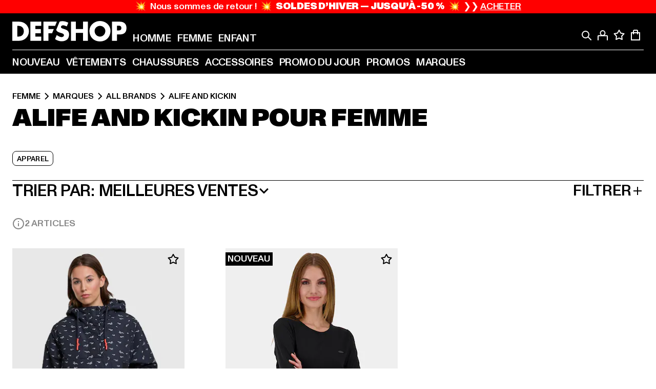

--- FILE ---
content_type: text/html; charset=utf-8
request_url: https://www.def-shop.fr/c/brands/alife-and-kickin/femme/
body_size: 95562
content:
<!doctype html>
<html data-n-head-ssr lang="fr" data-n-head="%7B%22lang%22:%7B%22ssr%22:%22fr%22%7D%7D">
  <head >
    <meta data-n-head="ssr" name="format-detection" content="address=no,telephone=no,email=no"><meta data-n-head="ssr" name="viewport" content="width=device-width, initial-scale=1"><meta data-n-head="ssr" name="theme-color" content="#ffffff"><meta data-n-head="ssr" data-hid="charset" charset="utf-8"><meta data-n-head="ssr" data-hid="mobile-web-app-capable" name="mobile-web-app-capable" content="yes"><meta data-n-head="ssr" data-hid="og:type" name="og:type" property="og:type" content="website"><meta data-n-head="ssr" data-hid="title" name="title" content="Alife and Kickin Femme | collection | DEFSHOP"><meta data-n-head="ssr" data-hid="og:title" property="og:title" content="Alife and Kickin Femme | collection | DEFSHOP"><meta data-n-head="ssr" data-hid="twitter:title" name="twitter:title" content="Alife and Kickin l acheter grandes marques pas cher en promotion l DEFSHOP"><meta data-n-head="ssr" data-hid="description" name="description" content="Large choix de vêtements Alife and Kickin pour Femme à commander en ligne l Plus de 800.000 clients satisfaits ✓ Retour gratuit ✓ livraison rapide ✓"><meta data-n-head="ssr" data-hid="og:description" property="og:description" content="Large choix de vêtements Alife and Kickin pour Femme à commander en ligne l Plus de 800.000 clients satisfaits ✓ Retour gratuit ✓ livraison rapide ✓"><meta data-n-head="ssr" data-hid="twitter:description" name="twitter:description" content="Large choix de Alife and Kickin sur DefShop | Plus de 800 000 clients satisfaits ✓ Retour gratuit ✓ Livraison rapide ✓"><meta data-n-head="ssr" data-hid="og:url" property="og:url" content="https://www.def-shop.fr/c/brands/alife-and-kickin/femme/"><meta data-n-head="ssr" data-hid="og:locale" property="og:locale" content="fr_FR"><meta data-n-head="ssr" data-hid="og:site_name" property="og:site_name" content="DefShop"><meta data-n-head="ssr" data-hid="twitter:card" name="twitter:card" content="summary"><meta data-n-head="ssr" data-hid="twitter:site" name="twitter:site" content="@username"><meta data-n-head="ssr" data-hid="twitter:url" name="twitter:url" content="https://www.def-shop.fr/c/brands/alife-and-kickin/femme/"><meta data-n-head="ssr" data-hid="robots" name="robots" content="noindex, follow"><meta data-n-head="ssr" data-hid="google-site-verification" name="google-site-verification" content="Yg7vR9qxL2UfZWPpXYg1J2vvERgzRF94U-CcunchNl8"><meta data-n-head="ssr" data-hid="og:image" property="og:image" content="/_nuxt/assets/images/logo.svg"><title>Alife and Kickin Femme | collection | DEFSHOP</title><link data-n-head="ssr" href="https://def-live.checkout.api.scayle.cloud/" rel="dns-prefetch"><link data-n-head="ssr" href="https://checkout-cdn.aboutyou.cloud/" rel="dns-prefetch"><link data-n-head="ssr" href="https://checkout.def-shop.com/" rel="dns-prefetch"><link data-n-head="ssr" href="https://widgets.trustedshops.com/" rel="dns-prefetch"><link data-n-head="ssr" href="https://a.storyblok.com/" rel="dns-prefetch"><link data-n-head="ssr" href="https://trck-de.def-shop.com/" rel="dns-prefetch"><link data-n-head="ssr" href="https://cdn.cookielaw.org/" rel="dns-prefetch"><link data-n-head="ssr" href="https://checkout-cdn.aboutyou.cloud/" rel="preconnect"><link data-n-head="ssr" href="https://checkout.def-shop.com/" rel="preconnect"><link data-n-head="ssr" href="https://def-live.checkout.api.scayle.cloud/" rel="preconnect"><link data-n-head="ssr" href="https://widgets.trustedshops.com/" rel="preconnect"><link data-n-head="ssr" href="https://def-live.cdn.aboutyou.cloud/" rel="preconnect"><link data-n-head="ssr" href="https://a.storyblok.com/" rel="preconnect"><link data-n-head="ssr" href="https://trck-de.def-shop.com/" rel="preconnect"><link data-n-head="ssr" href="https://cdn.cookielaw.org/" rel="preconnect"><link data-n-head="ssr" color="#ffffff" href="/favicons/safari-pinned-tab.svg" rel="mask-icon"><link data-n-head="ssr" href="/favicons/apple-icon-180x180.png" rel="apple-touch-icon"><link data-n-head="ssr" href="/favicons/apple-icon-152x152.png" rel="apple-touch-icon" sizes="152x152"><link data-n-head="ssr" href="/favicons/apple-icon-180x180.png" rel="apple-touch-icon" sizes="180x180"><link data-n-head="ssr" href="/favicons/favicon-16x16.png" rel="icon" sizes="16x16"><link data-n-head="ssr" href="/favicons/favicon-32x32.png" rel="icon" sizes="32x32"><link data-n-head="ssr" href="/favicons/favicon.ico" rel="shortcut icon"><link data-n-head="ssr" href="/favicons/manifest.json" rel="manifest"><link data-n-head="ssr" data-hid="alternatede-DE" rel="alternate" href="https://www.def-shop.com/c/brands/alife-and-kickin/frauen/" hreflang="de-de"><link data-n-head="ssr" data-hid="alternatede-CH" rel="alternate" href="https://www.def-shop.ch/c/brands/alife-and-kickin/frauen/" hreflang="de-ch"><link data-n-head="ssr" data-hid="alternatede-AT" rel="alternate" href="https://www.def-shop.at/c/brands/alife-and-kickin/frauen/" hreflang="de-at"><link data-n-head="ssr" data-hid="alternateen" rel="alternate" href="https://www.def-shop.net/c/brands/alife-and-kickin/women/" hreflang="en"><link data-n-head="ssr" data-hid="alternatefr-FR" rel="alternate" href="https://www.def-shop.fr/c/brands/alife-and-kickin/femme/" hreflang="fr-fr"><link data-n-head="ssr" data-hid="alternateit-IT" rel="alternate" href="https://www.def-shop.it/c/brands/alife-and-kickin/donna/" hreflang="it-it"><link data-n-head="ssr" data-hid="alternatees-ES" rel="alternate" href="https://www.def-shop.es/c/brands/alife-and-kickin/mujeres/" hreflang="es-es"><link data-n-head="ssr" data-hid="alternatenl-NL" rel="alternate" href="https://www.def-shop.nl/c/brands/alife-and-kickin/dames/" hreflang="nl-nl"><link data-n-head="ssr" data-hid="alternatefi-FI" rel="alternate" href="https://www.def-shop.fi/c/brands/alife-and-kickin/naiset/" hreflang="fi-fi"><link data-n-head="ssr" data-hid="alternatesv-SE" rel="alternate" href="https://www.def-shop.se/c/brands/alife-and-kickin/kvinnor/" hreflang="sv-se"><link data-n-head="ssr" data-hid="alternateda-DK" rel="alternate" href="https://www.def-shop.dk/c/brands/alife-and-kickin/kvinder/" hreflang="da-dk"><link data-n-head="ssr" data-hid="alternatesk-SK" rel="alternate" href="https://www.def-shop.sk/c/brands/alife-and-kickin/zeny/" hreflang="sk-sk"><link data-n-head="ssr" data-hid="alternatecs-CZ" rel="alternate" href="https://www.def-shop.cz/c/brands/alife-and-kickin/zeny/" hreflang="cs-cz"><link data-n-head="ssr" data-hid="alternatenn-NO" rel="alternate" href="https://www.def-shop.no/c/brands/alife-and-kickin/kvinner/" hreflang="nn-no"><link data-n-head="ssr" data-hid="alternatepl-PL" rel="alternate" href="https://www.def-shop.pl/c/brands/alife-and-kickin/damskie/" hreflang="pl-pl"><link data-n-head="ssr" data-hid="alternatefr-BE" rel="alternate" href="https://fr.def-shop.be/c/brands/alife-and-kickin/femme/" hreflang="fr-be"><link data-n-head="ssr" data-hid="alternatenl-BE" rel="alternate" href="https://www.def-shop.be/c/brands/alife-and-kickin/dames/" hreflang="nl-be"><link data-n-head="ssr" data-hid="canonical" rel="canonical" href="https://www.def-shop.fr/c/brands/alife-and-kickin/femme/"><script data-n-head="ssr" src="https://def-shop.app.baqend.com/v1/speedkit/install.js?d=production" async crossorigin="anonymous" type="5afef0e51aaab7499759b8cd-text/javascript"></script><script data-n-head="ssr" data-hid="gtag-script" vmid="gtag-script" type="5afef0e51aaab7499759b8cd-text/javascript">
        window.dataLayer = window.dataLayer || [];
        (function(){window.dataLayer.unshift(arguments);})('consent', 'default', {
          'ad_storage': 'denied',
          'analytics_storage': 'denied',
          'ad_user_data': 'denied',
          'ad_personalization': 'denied'
        });
        function gtag(){window.dataLayer.push(arguments);}
      </script><script data-n-head="ssr" data-hid="gtm-script" vmid="gtm-script" type="5afef0e51aaab7499759b8cd-text/javascript">(function(w,d,s,l,i){w[l]=w[l]||[];w[l].push({'gtm.start':new Date().getTime(),event:'gtm.js'});var f=d.getElementsByTagName(s)[0],j=d.createElement(s),dl=l!='dataLayer'?'&l='+l:'';j.async=true;j.src='https://trck-de.def-shop.com/gtm.js?id='+i+dl;f.parentNode.insertBefore(j,f);})(window,document,'script','dataLayer','GTM-NP5NJR5');</script><script data-n-head="ssr" type="application/ld+json">{"@context":"https://schema.org","@type":"WebSite","url":"https://www.def-shop.fr/c/femme/","potentialAction":{"@type":"SearchAction","target":{"@type":"EntryPoint","urlTemplate":"https://www.def-shop.fr/search?q={search_term_string}"},"query-input":"required name=search_term_string"}}</script><script data-n-head="ssr" type="application/ld+json">{"@context":"https://schema.org","@type":"Organization","name":"DefShop","url":"https://www.def-shop.fr/c/femme/","logo":"https://www.def-shop.fr/_nuxt/img/logo.a178fbd.svg"}</script><script data-n-head="ssr" type="application/ld+json">{"@context":"https://schema.org","@type":"BreadcrumbList","itemListElement":[{"position":1,"@type":"ListItem","item":"https://www.def-shop.fr/c/femme/","name":"Accueil"},{"position":2,"@type":"ListItem","item":"https://www.def-shop.fr/c/femme/marques/","name":"Marques"},{"position":3,"@type":"ListItem","item":"https://www.def-shop.fr/c/femme/marques/all-brands/","name":"All Brands"},{"position":4,"@type":"ListItem","item":"https://www.def-shop.fr/c/brands/alife-and-kickin/femme/","name":"Alife and Kickin"}]}</script><noscript data-n-head="ssr" data-hid="gtm-noscript" vmid="gtm-noscript"><iframe src="https://trck-de.def-shop.com/ns.html?id=GTM-NP5NJR5" height="0" width="0" style="display:none;visibility:hidden"></iframe></noscript><link rel="preload" href="/_nuxt/e2eda2a.modern.js" as="script"><link rel="preload" href="/_nuxt/commons/app.ca28eb9cc1659c2a09b1.modern.js" as="script"><link rel="preload" href="/_nuxt/vendors/app.3cec9a888bf3b7d87d0e.modern.js" as="script"><link rel="preload" href="/_nuxt/app.9bd8a0260934c5d05440.modern.js" as="script"><link rel="preload" href="/_nuxt/fonts/ABCMonumentGrotesk-Medium.8643ba3.woff2" as="font" type="font/woff2" crossorigin><link rel="preload" href="/_nuxt/fonts/ABCMonumentGrotesk-Black.b34c7fc.woff2" as="font" type="font/woff2" crossorigin><link rel="preload" href="/_nuxt/ContentHTML.01cf6d69b7aef737d12a.modern.js" as="script"><link rel="preload" href="/_nuxt/pages/Search.cc0bffe8981c47483b06.modern.js" as="script"><link rel="preload" href="/_nuxt/2.3435d9272a9d3a6723b2.modern.js" as="script"><link rel="preload" href="/_nuxt/3.cfadece769201de8ad99.modern.js" as="script"><link rel="preload" href="/_nuxt/7.de4910106853bcc2ed1f.modern.js" as="script"><link rel="preload" href="/_nuxt/11.e9d1b24c494053d41a29.modern.js" as="script"><link rel="preload" href="/_nuxt/ProductWishlistIcon.ce332f46bcca3cc68b37.modern.js" as="script"><link rel="preload" href="/_nuxt/57.53e2df2283bb35288a6b.modern.js" as="script"><link rel="preload" href="/_nuxt/AppNewsletter.b56a3219a8d0b727a22c.modern.js" as="script"><link rel="preload" href="/_nuxt/1.8593f0d370a2f60f32a9.modern.js" as="script"><link rel="preload" href="/_nuxt/ContentHeading.97f2c90ad7b4857fa8d9.modern.js" as="script"><link rel="preload" href="/_nuxt/ContentSection.c33d3a23d79aa6b17bbe.modern.js" as="script"><link rel="preload" href="/_nuxt/ContentImageLink.8080afe95ac8fe8ccaf9.modern.js" as="script"><link rel="preload" href="/_nuxt/ContentLink.60f3a947d2d4d3fc5d81.modern.js" as="script"><link rel="preload" href="/_nuxt/ContentImage.3bee17dcb4ffba7220a6.modern.js" as="script"><link rel="preload" href="/_nuxt/FooterAsset.4c42b4a08c56031ae619.modern.js" as="script"><link rel="preload" href="/_nuxt/AppCookiesNotice.6ddc61e8478c4d82b6b7.modern.js" as="script"><style data-vue-ssr-id="16780096:0 42c8de90:0 05acdd20:0 1ec8c060:0 850c8fd4:0 13836a17:0 2b8de62a:0 535fd272:0 a44691e6:0 5ec78cb8:0 272b652e:0 3f0dfd0a:0 d1bed96e:0 4fa3b109:0 f6bf716e:0 72253cee:0 10a98da9:0 5bb0f3ae:0 ce0c9f96:0 3810d24a:0 be959b66:0 4257b286:0 ad5589ee:0 c088dd16:0 ab36644e:0 3908f5e3:0 7c9fc971:0 de501e2e:0 48d698cb:0 0aab81ae:0 024a5362:0 732d682e:0 f8c5a76a:0 196387e1:0 1636cd6e:0 69d724ee:0 c928b35c:0 11be198c:0 1d83bdab:0 f8623eee:0 1e6b857b:0 dec711d2:0 8b0cff22:0">@font-face{font-display:swap;font-family:Monument Grotesk;font-style:normal;font-weight:500;src:url(/_nuxt/fonts/ABCMonumentGrotesk-Medium.8643ba3.woff2) format("woff2"),url(/_nuxt/fonts/ABCMonumentGrotesk-Medium.a47da2f.woff) format("woff")}@font-face{font-display:swap;font-family:Monument Grotesk;font-style:normal;font-weight:900;src:url(/_nuxt/fonts/ABCMonumentGrotesk-Black.b34c7fc.woff2) format("woff2"),url(/_nuxt/fonts/ABCMonumentGrotesk-Black.d100238.woff) format("woff")}
.asf-fade-enter-active,.asf-fade-leave-active{transition-duration:.5s;transition-property:opacity;transition-timing-function:cubic-bezier(.4,0,.2,1);transition-timing-function:cubic-bezier(0,0,.2,1)}.asf-fade-enter,.asf-fade-leave,.asf-fade-leave-to{opacity:0}.asf-slide-top-enter-active,.asf-slide-top-leave-active{transition-duration:.3s;transition-property:transform;transition-timing-function:cubic-bezier(.4,0,.2,1);transition-timing-function:cubic-bezier(0,0,.2,1)}.asf-slide-top-enter,.asf-slide-top-leave-to{--tw-translate-y:-100%;transform:translate(var(--tw-translate-x),-100%) rotate(var(--tw-rotate)) skewX(var(--tw-skew-x)) skewY(var(--tw-skew-y)) scaleX(var(--tw-scale-x)) scaleY(var(--tw-scale-y));transform:translate(var(--tw-translate-x),var(--tw-translate-y)) rotate(var(--tw-rotate)) skewX(var(--tw-skew-x)) skewY(var(--tw-skew-y)) scaleX(var(--tw-scale-x)) scaleY(var(--tw-scale-y));transform:translate3d(var(--tw-translate-x),-100%,0) rotate(var(--tw-rotate)) skewX(var(--tw-skew-x)) skewY(var(--tw-skew-y)) scaleX(var(--tw-scale-x)) scaleY(var(--tw-scale-y));transform:translate3d(var(--tw-translate-x),var(--tw-translate-y),0) rotate(var(--tw-rotate)) skewX(var(--tw-skew-x)) skewY(var(--tw-skew-y)) scaleX(var(--tw-scale-x)) scaleY(var(--tw-scale-y));transition-duration:.3s;transition-property:transform;transition-timing-function:cubic-bezier(.4,0,.2,1);transition-timing-function:cubic-bezier(.4,0,1,1)}.asf-slide-bottom-enter-active,.asf-slide-bottom-leave-active{transition-duration:.3s;transition-property:transform;transition-timing-function:cubic-bezier(.4,0,.2,1);transition-timing-function:cubic-bezier(0,0,.2,1)}.asf-slide-bottom-enter,.asf-slide-bottom-leave-to{--tw-translate-y:100%;transform:translate(var(--tw-translate-x),100%) rotate(var(--tw-rotate)) skewX(var(--tw-skew-x)) skewY(var(--tw-skew-y)) scaleX(var(--tw-scale-x)) scaleY(var(--tw-scale-y));transform:translate(var(--tw-translate-x),var(--tw-translate-y)) rotate(var(--tw-rotate)) skewX(var(--tw-skew-x)) skewY(var(--tw-skew-y)) scaleX(var(--tw-scale-x)) scaleY(var(--tw-scale-y));transform:translate3d(var(--tw-translate-x),100%,0) rotate(var(--tw-rotate)) skewX(var(--tw-skew-x)) skewY(var(--tw-skew-y)) scaleX(var(--tw-scale-x)) scaleY(var(--tw-scale-y));transform:translate3d(var(--tw-translate-x),var(--tw-translate-y),0) rotate(var(--tw-rotate)) skewX(var(--tw-skew-x)) skewY(var(--tw-skew-y)) scaleX(var(--tw-scale-x)) scaleY(var(--tw-scale-y));transition-duration:.3s;transition-property:transform;transition-timing-function:cubic-bezier(.4,0,.2,1);transition-timing-function:cubic-bezier(.4,0,1,1)}.asf-slide-left-enter-active,.asf-slide-left-leave-active{transition-duration:.3s;transition-property:transform;transition-timing-function:cubic-bezier(.4,0,.2,1);transition-timing-function:cubic-bezier(0,0,.2,1)}.asf-slide-left-enter,.asf-slide-left-leave-to{--tw-translate-x:-100%;transform:translate(-100%,var(--tw-translate-y)) rotate(var(--tw-rotate)) skewX(var(--tw-skew-x)) skewY(var(--tw-skew-y)) scaleX(var(--tw-scale-x)) scaleY(var(--tw-scale-y));transform:translate(var(--tw-translate-x),var(--tw-translate-y)) rotate(var(--tw-rotate)) skewX(var(--tw-skew-x)) skewY(var(--tw-skew-y)) scaleX(var(--tw-scale-x)) scaleY(var(--tw-scale-y));transform:translate3d(-100%,var(--tw-translate-y),0) rotate(var(--tw-rotate)) skewX(var(--tw-skew-x)) skewY(var(--tw-skew-y)) scaleX(var(--tw-scale-x)) scaleY(var(--tw-scale-y));transform:translate3d(var(--tw-translate-x),var(--tw-translate-y),0) rotate(var(--tw-rotate)) skewX(var(--tw-skew-x)) skewY(var(--tw-skew-y)) scaleX(var(--tw-scale-x)) scaleY(var(--tw-scale-y));transition-duration:.3s;transition-property:transform;transition-timing-function:cubic-bezier(.4,0,.2,1);transition-timing-function:cubic-bezier(.4,0,1,1)}.asf-slide-right-enter-active,.asf-slide-right-leave-active{transition-duration:.3s;transition-property:transform;transition-timing-function:cubic-bezier(.4,0,.2,1);transition-timing-function:cubic-bezier(0,0,.2,1)}.asf-slide-right-enter,.asf-slide-right-leave-to{--tw-translate-x:100%;transform:translate(100%,var(--tw-translate-y)) rotate(var(--tw-rotate)) skewX(var(--tw-skew-x)) skewY(var(--tw-skew-y)) scaleX(var(--tw-scale-x)) scaleY(var(--tw-scale-y));transform:translate(var(--tw-translate-x),var(--tw-translate-y)) rotate(var(--tw-rotate)) skewX(var(--tw-skew-x)) skewY(var(--tw-skew-y)) scaleX(var(--tw-scale-x)) scaleY(var(--tw-scale-y));transform:translate3d(100%,var(--tw-translate-y),0) rotate(var(--tw-rotate)) skewX(var(--tw-skew-x)) skewY(var(--tw-skew-y)) scaleX(var(--tw-scale-x)) scaleY(var(--tw-scale-y));transform:translate3d(var(--tw-translate-x),var(--tw-translate-y),0) rotate(var(--tw-rotate)) skewX(var(--tw-skew-x)) skewY(var(--tw-skew-y)) scaleX(var(--tw-scale-x)) scaleY(var(--tw-scale-y));transition-duration:.3s;transition-property:transform;transition-timing-function:cubic-bezier(.4,0,.2,1);transition-timing-function:cubic-bezier(.4,0,1,1)}.asf-slide-bottom-left-enter-active,.asf-slide-bottom-left-leave-active,.asf-slide-top-left-enter-active,.asf-slide-top-left-leave-active{animation:asf-slide-from-left .4s cubic-bezier(.3,.46,.45,.94);animation:asf-slide-from-left var(--animation-function-main) var(--animation-duration)}.asf-slide-bottom-left-leave-active,.asf-slide-top-left-leave-active{animation-direction:reverse}.asf-slide-bottom-right-enter-active,.asf-slide-bottom-right-leave-active,.asf-slide-top-right-enter-active,.asf-slide-top-right-leave-active{animation:asf-slide-from-right .4s cubic-bezier(.3,.46,.45,.94);animation:asf-slide-from-right var(--animation-function-main) var(--animation-duration)}.asf-slide-bottom-right-leave-active,.asf-slide-top-right-leave-active{animation-direction:reverse}.asf-slide-top-center-enter-active,.asf-slide-top-center-leave-active{animation:asf-slide-from-top .4s cubic-bezier(.3,.46,.45,.94);animation:asf-slide-from-top var(--animation-function-main) var(--animation-duration)}.asf-slide-top-center-leave-active{animation-direction:reverse}.asf-slide-bottom-center-enter-active,.asf-slide-bottom-center-leave-active{animation:asf-slide-from-bottom .4s cubic-bezier(.3,.46,.45,.94);animation:asf-slide-from-bottom var(--animation-function-main) var(--animation-duration)}.asf-slide-bottom-center-leave-active{animation-direction:reverse}.asf-bounce-enter-active{animation:asf-bounce .3s}.asf-bounce-leave-active{animation:asf-bounce .3s reverse}.asf-pulse-enter-active{animation:sf-pulse .25s}.asf-pulse-leave-active{animation:asf-pulse .25s reverse}.asf-expand-enter-active,.asf-expand-leave-active{overflow:hidden;transition-duration:.3s;transition-property:height,opacity;transition-timing-function:cubic-bezier(.4,0,.2,1)}.asf-expand-enter,.asf-expand-leave-to{height:0;opacity:0}.asf-loading{--tw-bg-opacity:1;background-color:#e6e6e6;background-color:rgb(230 230 230/var(--tw-bg-opacity));overflow:hidden;position:relative}.asf-loading:after{--tw-content:"";animation:asf-loading 1.5s ease-in-out infinite;background-image:linear-gradient(90deg,#0000,#ffffffbf,#0000);bottom:0;content:"";content:var(--tw-content);left:0;position:absolute;right:0;top:0}@keyframes asf-loading{0%{transform:translateX(-100%)}to{transform:translateX(100%)}}@keyframes asf-fade-in{0%{opacity:0}to{opacity:1}}@keyframes asf-bounce{0%{transform:scale(0)}50%{transform:scale(1.2)}to{transform:scale(1)}}@keyframes asf-current-bounce{50%{transform:scale(1.35)}to{transform:scale(1)}}@keyframes asf-pulse{0%{transform:scale(1)}50%{transform:scale(1.2)}to{transform:scale(1)}}@keyframes asf-reverse-pulse{0%{transform:scale(1)}50%{transform:scale(.8)}to{transform:scale(1)}}@keyframes asf-rotate{0%{transform:rotate(0deg)}to{transform:rotate(1turn)}}@keyframes asf-slide-from-left{0%{transform:translateX(-100%)}to{transform:translateX(0)}}@keyframes asf-slide-from-right{0%{transform:translateX(100%)}to{transform:translateX(0)}}@keyframes asf-slide-from-top{0%{transform:translateY(-100%)}to{transform:translate(0)}}@keyframes asf-slide-from-bottom{0%{transform:translateY(100%)}to{transform:translate(0)}}@media (prefers-reduced-motion){*{animation:none!important;transition:none!important}}.asf-content{font-size:.875rem;line-height:1.5}.asf-content h1:not([class]),.asf-content h2:not([class]),.asf-content h3:not([class]),.asf-content h4:not([class]),.asf-content h5:not([class]),.asf-content h6:not([class]){--tw-text-opacity:1;color:#000;color:rgb(0 0 0/var(--tw-text-opacity));font-weight:900;margin-bottom:1rem;margin-top:2rem;text-transform:uppercase}.asf-content h1:not([class]){font-size:2.5rem;line-height:2.4375rem}@media (min-width:48em){.asf-content h1:not([class]){font-size:4rem;line-height:3.875rem}}@media (min-width:64em){.asf-content h1:not([class]){font-size:4.5rem;line-height:4.5rem}}.asf-content h2:not([class]){font-size:2rem;line-height:2.0625rem}@media (min-width:48em){.asf-content h2:not([class]){font-size:2.5rem;line-height:2.375rem}}@media (min-width:64em){.asf-content h2:not([class]){font-size:3rem;line-height:2.9375rem}}.asf-content h3:not([class]){font-size:1.5rem;line-height:1.5rem}@media (min-width:48em){.asf-content h3:not([class]){font-size:1.5rem;line-height:1.4375rem}}@media (min-width:64em){.asf-content h3:not([class]){font-size:2rem;line-height:1.9375rem}}.asf-content h4:not([class]){font-size:1.25rem;line-height:1.25rem}@media (min-width:48em){.asf-content h4:not([class]){font-size:1.25rem;line-height:1.1875rem}}@media (min-width:64em){.asf-content h4:not([class]){font-size:1.5rem;line-height:1.4375rem}}.asf-content h5:not([class]){font-size:1rem;line-height:1rem}@media (min-width:48em){.asf-content h5:not([class]){font-size:1.125rem;line-height:1.125rem}}@media (min-width:64em){.asf-content h5:not([class]){font-size:1.25rem;line-height:1.25rem}}.asf-content h6:not([class]){font-size:.875rem;line-height:.875rem}@media (min-width:64em){.asf-content h6:not([class]){font-size:1rem;line-height:1rem}}.asf-content ol,.asf-content ul{list-style-position:inside}.asf-content ol li,.asf-content ul li{margin-bottom:.625rem}.asf-content ul{list-style-type:disc}.asf-content ol{list-style-type:decimal}.asf-content p{margin-bottom:1rem}.content-medium{font-weight:500!important}.content-black{font-weight:900!important}.content-underline{text-decoration-line:underline!important}.content-line-through{text-decoration-line:line-through!important}.content-uppercase{text-transform:uppercase!important}.content-capitalize{text-transform:capitalize!important}.content-h1-primary{font-size:2.5rem;line-height:2.4375rem}@media (min-width:48em){.content-h1-primary{font-size:4rem;line-height:3.875rem}}@media (min-width:64em){.content-h1-primary{font-size:4.5rem;line-height:4.5rem}}.content-h1-primary{font-weight:900;text-transform:uppercase}.content-h2-primary{font-size:2rem;line-height:2.0625rem}@media (min-width:48em){.content-h2-primary{font-size:2.5rem;line-height:2.375rem}}@media (min-width:64em){.content-h2-primary{font-size:3rem;line-height:2.9375rem}}.content-h2-primary{font-weight:900;text-transform:uppercase}.content-h3-primary{font-size:1.5rem;line-height:1.5rem}@media (min-width:48em){.content-h3-primary{font-size:1.5rem;line-height:1.4375rem}}@media (min-width:64em){.content-h3-primary{font-size:2rem;line-height:1.9375rem}}.content-h3-primary{font-weight:900;text-transform:uppercase}.content-h4-primary{font-size:1.25rem;line-height:1.25rem}@media (min-width:48em){.content-h4-primary{font-size:1.25rem;line-height:1.1875rem}}@media (min-width:64em){.content-h4-primary{font-size:1.5rem;line-height:1.4375rem}}.content-h4-primary{font-weight:900;text-transform:uppercase}.content-h5-primary{font-size:1rem;line-height:1rem}@media (min-width:48em){.content-h5-primary{font-size:1.125rem;line-height:1.125rem}}@media (min-width:64em){.content-h5-primary{font-size:1.25rem;line-height:1.25rem}}.content-h5-primary{font-weight:900;text-transform:uppercase}.content-h6-primary{font-size:.875rem;line-height:.875rem}@media (min-width:64em){.content-h6-primary{font-size:1rem;line-height:1rem}}.content-h6-primary{font-weight:900;text-transform:uppercase}.content-h1-secondary{font-size:2.75rem;line-height:2.625rem}@media (min-width:48em){.content-h1-secondary{font-size:4rem;line-height:3.8125rem}}.content-h1-secondary{font-weight:500;text-transform:uppercase}.content-h2-secondary{font-size:2rem;line-height:1.9375rem}@media (min-width:48em){.content-h2-secondary{font-size:2.5rem;line-height:2.4375rem}}@media (min-width:64em){.content-h2-secondary{font-size:3rem;line-height:2.875rem}}.content-h2-secondary{font-weight:500;text-transform:uppercase}.content-h3-secondary{font-size:1.5rem;line-height:1.5rem}@media (min-width:48em){.content-h3-secondary{font-size:1.875rem;line-height:1.9375rem}}.content-h3-secondary{font-weight:500;text-transform:uppercase}.content-h4-secondary{font-size:1.25rem;line-height:1.25rem}@media (min-width:48em){.content-h4-secondary{font-size:1.375rem;line-height:1.375rem}}.content-h4-secondary{font-weight:500;text-transform:uppercase}.content-h5-secondary{font-size:1rem;line-height:1rem}@media (min-width:48em){.content-h5-secondary{font-size:1.125rem;line-height:1.125rem}}.content-h5-secondary{font-weight:500;text-transform:uppercase}.content-h6-secondary{font-size:.875rem;line-height:.875rem}@media (min-width:48em){.content-h6-secondary{font-size:1rem;line-height:1rem}}.content-h6-secondary{font-weight:500;text-transform:uppercase}.content-p1{font-size:1.25rem;font-weight:500;line-height:1.125}@media (min-width:48em){.content-p1{font-size:1.375rem}}@media (min-width:64em){.content-p1{font-size:1.5rem}}.content-p2{font-size:1rem;font-weight:500;line-height:1.125}@media (min-width:48em){.content-p2{font-size:1.125rem}}.content-p3{font-size:.875rem;font-weight:500;line-height:1.125}@media (min-width:48em){.content-p3{font-size:1rem}}.content-p4{font-size:.875rem;font-weight:500;line-height:1rem}.content-p5{font-size:.75rem;font-weight:500;line-height:1.125}.content-align-left{text-align:left!important}.content-align-center{text-align:center!important}.content-align-justify{text-align:justify!important}.content-align-right{text-align:right!important}.content-list-disc{list-style-type:disc!important}.content-list-decimal{list-style-type:decimal!important}.content-list-none{list-style-type:none}.content-list-check{list-style-image:url("data:image/svg+xml;charset=utf-8,%3Csvg width='16' height='13' fill='none' xmlns='http://www.w3.org/2000/svg'%3E%3Cpath d='M1 6.2 5.472 11 15 1' stroke='currentColor' stroke-width='2'/%3E%3C/svg%3E");list-style-position:inside!important}.content-table-wrapper{max-width:100%;overflow-x:auto;scrollbar-color:#878787 #0000;scrollbar-width:thin}.content-table-wrapper::-webkit-scrollbar{background-color:initial;border-radius:.5rem;width:.25rem}.content-table-wrapper::-webkit-scrollbar-thumb{background-color:#878787;border-radius:.5rem}.content-table-auto{border-collapse:collapse;border-width:1px;table-layout:auto;width:100%}.content-table-auto td,.content-table-auto th{padding:.5rem}.content-table-fixed{border-collapse:collapse;border-width:1px;table-layout:fixed}.content-table-fixed td,.content-table-fixed th{padding:.5rem;width:33.333333%}.content-table-bordered,.content-table-bordered td,.content-table-bordered th{border-width:1px}.content-table-responsive{max-width:100%;overflow-x:auto}.content-customer-wrapper{flex-wrap:wrap}.content-customer-box,.content-customer-wrapper{--tw-border-opacity:1;align-items:center;border-color:#e6e6e6;border-color:rgb(230 230 230/var(--tw-border-opacity));border-width:1px;display:flex;justify-content:center}.content-customer-box{height:5rem;width:50%}
/*! tailwindcss v3.3.2 | MIT License | https://tailwindcss.com*/*,:after,:before{border:0 solid;box-sizing:border-box}:after,:before{--tw-content:""}html{font-feature-settings:normal;font-family:Monument Grotesk,ui-sans-serif,system-ui,-apple-system,Segoe UI,Roboto,Ubuntu,Cantarell,Noto Sans,sans-serif,BlinkMacSystemFont,Helvetica Neue,Arial,Apple Color Emoji,Segoe UI Emoji,Segoe UI Symbol,Noto Color Emoji;font-variation-settings:normal;line-height:1.5;tab-size:4}body{line-height:inherit;margin:0}hr{border-top-width:1px;color:inherit;height:0}abbr:where([title]){text-decoration:underline;-webkit-text-decoration:underline dotted;text-decoration:underline dotted}h1,h2,h3,h4,h5,h6{font-size:inherit;font-weight:inherit}a{color:inherit;text-decoration:inherit}b,strong{font-weight:bolder}code,kbd,pre,samp{font-family:ui-monospace,SFMono-Regular,Menlo,Monaco,Consolas,Liberation Mono,Courier New,monospace;font-size:1em}small{font-size:80%}sub,sup{font-size:75%;line-height:0;position:relative;vertical-align:initial}sub{bottom:-.25em}sup{top:-.5em}table{border-collapse:collapse;border-color:inherit;text-indent:0}button,input,optgroup,select,textarea{color:inherit;font-family:inherit;font-size:100%;font-weight:inherit;line-height:inherit;margin:0;padding:0}button,select{text-transform:none}[type=button],[type=reset],[type=submit],button{-webkit-appearance:button;background-color:initial;background-image:none}:-moz-focusring{outline:auto}:-moz-ui-invalid{box-shadow:none}progress{vertical-align:initial}::-webkit-inner-spin-button,::-webkit-outer-spin-button{height:auto}[type=search]{-webkit-appearance:textfield;outline-offset:-2px}::-webkit-search-decoration{-webkit-appearance:none}::-webkit-file-upload-button{-webkit-appearance:button;font:inherit}summary{display:list-item}blockquote,dd,dl,figure,h1,h2,h3,h4,h5,h6,hr,p,pre{margin:0}fieldset{margin:0}fieldset,legend{padding:0}menu,ol,ul{list-style:none;margin:0;padding:0}textarea{resize:vertical}input::placeholder,textarea::placeholder{color:#9ca3af;opacity:1}[role=button],button{cursor:pointer}:disabled{cursor:default}audio,canvas,embed,iframe,img,object,svg,video{display:block;vertical-align:middle}img,video{height:auto;max-width:100%}[hidden]{display:none}:root{--site-width:120rem;--site-logo-width:8.375rem;--container-min:22.5rem;--container-max:90rem;--header-height:3.375rem;--header-top-height:4.5rem;--sidebar-max-width:23.4375rem;--refinements-max-width:85.6%;--animation-duration:0.4s;--animation-duration-fast:0.2s;--motion-ease-chevron:cubic-bezier(0.25,1.7,0.35,0.8);--animation-function-main:cubic-bezier(0.3,0.46,0.45,0.94);--promo-height:2.5rem;--bottom-bar-height:3.625rem;--bottom-navigation-container-height:calc(var(--promo-height) + var(--bottom-bar-height));--full-height:100vh}@media (min-width:48em){:root{--refinements-max-width:33rem}}@media (min-width:64em){:root{--site-logo-width:13.9375rem;--header-height:7.375rem}}@media (min-width:85.4375em){:root{--header-height:7.875rem}}@supports (height:100svh){:root{--full-height:100svh}}html{--tw-bg-opacity:1;--tw-text-opacity:1;-webkit-font-smoothing:antialiased;-moz-osx-font-smoothing:grayscale;-webkit-text-size-adjust:100%;background-color:#fff;background-color:rgb(255 255 255/var(--tw-bg-opacity));color:#000;color:rgb(0 0 0/var(--tw-text-opacity));direction:ltr;font-family:Monument Grotesk,ui-sans-serif,system-ui,-apple-system,Segoe UI,Roboto,Ubuntu,Cantarell,Noto Sans,sans-serif,BlinkMacSystemFont,Helvetica Neue,Arial,Apple Color Emoji,Segoe UI Emoji,Segoe UI Symbol,Noto Color Emoji;font-size:1rem;font-synthesis:none;font-weight:500}html.is-locked{height:100%;overflow:hidden}body{box-sizing:border-box;margin:0;min-width:22.5rem;min-width:var(--container-min);overflow-y:scroll;width:100%}.is-locked body{height:100%}[tabindex="0"],a,button,input,label,select,textarea{outline:2px solid #0000;outline-offset:2px}*,:after,:before{--tw-border-spacing-x:0;--tw-border-spacing-y:0;--tw-translate-x:0;--tw-translate-y:0;--tw-rotate:0;--tw-skew-x:0;--tw-skew-y:0;--tw-scale-x:1;--tw-scale-y:1;--tw-pan-x: ;--tw-pan-y: ;--tw-pinch-zoom: ;--tw-scroll-snap-strictness:proximity;--tw-gradient-from-position: ;--tw-gradient-via-position: ;--tw-gradient-to-position: ;--tw-ordinal: ;--tw-slashed-zero: ;--tw-numeric-figure: ;--tw-numeric-spacing: ;--tw-numeric-fraction: ;--tw-ring-inset: ;--tw-ring-offset-width:0px;--tw-ring-offset-color:#fff;--tw-ring-color:#3b82f680;--tw-ring-offset-shadow:0 0 #0000;--tw-ring-shadow:0 0 #0000;--tw-shadow:0 0 #0000;--tw-shadow-colored:0 0 #0000;--tw-blur: ;--tw-brightness: ;--tw-contrast: ;--tw-grayscale: ;--tw-hue-rotate: ;--tw-invert: ;--tw-saturate: ;--tw-sepia: ;--tw-drop-shadow: ;--tw-backdrop-blur: ;--tw-backdrop-brightness: ;--tw-backdrop-contrast: ;--tw-backdrop-grayscale: ;--tw-backdrop-hue-rotate: ;--tw-backdrop-invert: ;--tw-backdrop-opacity: ;--tw-backdrop-saturate: ;--tw-backdrop-sepia: }::backdrop{--tw-border-spacing-x:0;--tw-border-spacing-y:0;--tw-translate-x:0;--tw-translate-y:0;--tw-rotate:0;--tw-skew-x:0;--tw-skew-y:0;--tw-scale-x:1;--tw-scale-y:1;--tw-pan-x: ;--tw-pan-y: ;--tw-pinch-zoom: ;--tw-scroll-snap-strictness:proximity;--tw-gradient-from-position: ;--tw-gradient-via-position: ;--tw-gradient-to-position: ;--tw-ordinal: ;--tw-slashed-zero: ;--tw-numeric-figure: ;--tw-numeric-spacing: ;--tw-numeric-fraction: ;--tw-ring-inset: ;--tw-ring-offset-width:0px;--tw-ring-offset-color:#fff;--tw-ring-color:#3b82f680;--tw-ring-offset-shadow:0 0 #0000;--tw-ring-shadow:0 0 #0000;--tw-shadow:0 0 #0000;--tw-shadow-colored:0 0 #0000;--tw-blur: ;--tw-brightness: ;--tw-contrast: ;--tw-grayscale: ;--tw-hue-rotate: ;--tw-invert: ;--tw-saturate: ;--tw-sepia: ;--tw-drop-shadow: ;--tw-backdrop-blur: ;--tw-backdrop-brightness: ;--tw-backdrop-contrast: ;--tw-backdrop-grayscale: ;--tw-backdrop-hue-rotate: ;--tw-backdrop-invert: ;--tw-backdrop-opacity: ;--tw-backdrop-saturate: ;--tw-backdrop-sepia: }.container{width:100%}@media (min-width:48em){.container{max-width:48em}}@media (min-width:64em){.container{max-width:64em}}@media (min-width:85.4375em){.container{max-width:85.4375em}}.asf-grid-layout{grid-gap:.5rem;display:grid;gap:.5rem;grid-template-columns:repeat(6,minmax(0,1fr))}@media (min-width:48em){.asf-grid-layout{gap:1rem;grid-template-columns:repeat(12,minmax(0,1fr))}}@media (min-width:64em){.asf-grid-layout{gap:1.25rem}}.h1-primary{font-size:2.5rem;line-height:2.4375rem}@media (min-width:48em){.h1-primary{font-size:4rem;line-height:3.875rem}}@media (min-width:64em){.h1-primary{font-size:4.5rem;line-height:4.5rem}}.h2-primary{font-size:2rem;line-height:2.0625rem}@media (min-width:48em){.h2-primary{font-size:2.5rem;line-height:2.375rem}}@media (min-width:64em){.h2-primary{font-size:3rem;line-height:2.9375rem}}.h3-primary{font-size:1.5rem;line-height:1.5rem}@media (min-width:48em){.h3-primary{font-size:1.5rem;line-height:1.4375rem}}@media (min-width:64em){.h3-primary{font-size:2rem;line-height:1.9375rem}}.h4-primary{font-size:1.25rem;line-height:1.25rem}@media (min-width:48em){.h4-primary{font-size:1.25rem;line-height:1.1875rem}}@media (min-width:64em){.h4-primary{font-size:1.5rem;line-height:1.4375rem}}.h5-primary{font-size:1rem;line-height:1rem}@media (min-width:48em){.h5-primary{font-size:1.125rem;line-height:1.125rem}}@media (min-width:64em){.h5-primary{font-size:1.25rem;line-height:1.25rem}}.h6-primary{font-size:.875rem;line-height:.875rem}@media (min-width:64em){.h6-primary{font-size:1rem;line-height:1rem}}.h1-secondary{font-size:2.75rem;line-height:2.625rem}@media (min-width:48em){.h1-secondary{font-size:4rem;line-height:3.8125rem}}.h2-secondary{font-size:2rem;line-height:1.9375rem}@media (min-width:48em){.h2-secondary{font-size:2.5rem;line-height:2.4375rem}}@media (min-width:64em){.h2-secondary{font-size:3rem;line-height:2.875rem}}.h3-secondary{font-size:1.5rem;line-height:1.5rem}@media (min-width:48em){.h3-secondary{font-size:1.875rem;line-height:1.9375rem}}.h4-secondary{font-size:1.25rem;line-height:1.25rem}@media (min-width:48em){.h4-secondary{font-size:1.375rem;line-height:1.375rem}}.h5-secondary{font-size:1rem;line-height:1rem}@media (min-width:48em){.h5-secondary{font-size:1.125rem;line-height:1.125rem}}.h6-secondary{font-size:.875rem;line-height:.875rem}@media (min-width:48em){.h6-secondary{font-size:1rem;line-height:1rem}}.asf-link{color:inherit}.asf-link.m-wrapper{height:100%;left:0;position:absolute;top:0;width:100%;z-index:1}.asf-link-primary{display:inline-block;text-decoration-line:underline}.asf-link-primary:hover{--tw-text-opacity:1;color:#272727;color:rgb(39 39 39/var(--tw-text-opacity))}.asf-link-primary:active{--tw-text-opacity:1;color:#3f3f3f;color:rgb(63 63 63/var(--tw-text-opacity))}.common-button{align-items:center;border-radius:.125rem;display:flex;font-size:1.125rem;justify-content:center;line-height:1.25rem;transition-duration:.15s;transition-property:color,background-color,border-color,text-decoration-color,fill,stroke,opacity,box-shadow,transform,filter,-webkit-backdrop-filter;transition-property:color,background-color,border-color,text-decoration-color,fill,stroke,opacity,box-shadow,transform,filter,backdrop-filter;transition-property:color,background-color,border-color,text-decoration-color,fill,stroke,opacity,box-shadow,transform,filter,backdrop-filter,-webkit-backdrop-filter;transition-timing-function:cubic-bezier(.4,0,.2,1)}@media (min-width:48em){.common-button{font-size:1.25rem;line-height:1.5rem}}.common-button{--tw-text-opacity:1;color:#fff;color:rgb(255 255 255/var(--tw-text-opacity));font-family:Monument Grotesk,ui-sans-serif,system-ui,-apple-system,Segoe UI,Roboto,Ubuntu,Cantarell,Noto Sans,sans-serif,BlinkMacSystemFont,Helvetica Neue,Arial,Apple Color Emoji,Segoe UI Emoji,Segoe UI Symbol,Noto Color Emoji;letter-spacing:-.01em;text-transform:uppercase}.common-button:focus{outline-color:#b3b3b3;outline-offset:0;outline-width:4px}.common-button:active{outline:2px solid #0000;outline-offset:2px}.common-button{min-height:2.625rem}.common-button .asf-icon{pointer-events:none}.common-button.m-icon-after,.common-button.m-icon-before{column-gap:.125rem}@media (min-width:48em){.common-button.m-icon-after,.common-button.m-icon-before{column-gap:.25rem}}.common-button.m-icon-after{flex-direction:row-reverse}@media (min-width:48em){.common-button{min-height:3rem}}.disabled-button{--tw-text-opacity:1;color:#b3b3b3;color:rgb(179 179 179/var(--tw-text-opacity));cursor:not-allowed}.asf-button-primary{align-items:center;border-radius:.125rem;display:flex;font-size:1.125rem;justify-content:center;line-height:1.25rem;transition-duration:.15s;transition-property:color,background-color,border-color,text-decoration-color,fill,stroke,opacity,box-shadow,transform,filter,-webkit-backdrop-filter;transition-property:color,background-color,border-color,text-decoration-color,fill,stroke,opacity,box-shadow,transform,filter,backdrop-filter;transition-property:color,background-color,border-color,text-decoration-color,fill,stroke,opacity,box-shadow,transform,filter,backdrop-filter,-webkit-backdrop-filter;transition-timing-function:cubic-bezier(.4,0,.2,1)}@media (min-width:48em){.asf-button-primary{font-size:1.25rem;line-height:1.5rem}}.asf-button-primary{--tw-text-opacity:1;color:#fff;color:rgb(255 255 255/var(--tw-text-opacity));font-family:Monument Grotesk,ui-sans-serif,system-ui,-apple-system,Segoe UI,Roboto,Ubuntu,Cantarell,Noto Sans,sans-serif,BlinkMacSystemFont,Helvetica Neue,Arial,Apple Color Emoji,Segoe UI Emoji,Segoe UI Symbol,Noto Color Emoji;letter-spacing:-.01em;text-transform:uppercase}.asf-button-primary:focus{outline-color:#b3b3b3;outline-offset:0;outline-width:4px}.asf-button-primary:active{outline:2px solid #0000;outline-offset:2px}.asf-button-primary{min-height:2.625rem}.asf-button-primary .asf-icon{pointer-events:none}.asf-button-primary.m-icon-after,.asf-button-primary.m-icon-before{column-gap:.125rem}@media (min-width:48em){.asf-button-primary.m-icon-after,.asf-button-primary.m-icon-before{column-gap:.25rem}}.asf-button-primary.m-icon-after{flex-direction:row-reverse}@media (min-width:48em){.asf-button-primary{min-height:3rem}}.asf-button-primary{--tw-bg-opacity:1;background-color:#000;background-color:rgb(0 0 0/var(--tw-bg-opacity));padding:.625rem .375rem}@media (min-width:48em){.asf-button-primary{padding:.75rem .5rem}}.asf-button-primary:focus{--tw-bg-opacity:1;background-color:#272727;background-color:rgb(39 39 39/var(--tw-bg-opacity))}.asf-button-primary.is-disabled,.asf-button-primary:disabled{--tw-text-opacity:1;--tw-bg-opacity:1;background-color:#e6e6e6;background-color:rgb(230 230 230/var(--tw-bg-opacity));color:#b3b3b3;color:rgb(179 179 179/var(--tw-text-opacity));cursor:not-allowed}.asf-button-primary.m-light,.asf-button-primary.m-secondary{--tw-bg-opacity:1;--tw-text-opacity:1;background-color:#fff;background-color:rgb(255 255 255/var(--tw-bg-opacity));color:#000;color:rgb(0 0 0/var(--tw-text-opacity))}.asf-button-primary.m-light.is-disabled,.asf-button-primary.m-light:disabled,.asf-button-primary.m-secondary.is-disabled,.asf-button-primary.m-secondary:disabled{--tw-bg-opacity:1;--tw-text-opacity:1;background-color:#878787;background-color:rgb(135 135 135/var(--tw-bg-opacity));color:#b3b3b3;color:rgb(179 179 179/var(--tw-text-opacity))}@media (hover:hover){.asf-button-primary.m-light:hover,.asf-button-primary.m-secondary:hover{--tw-bg-opacity:1;--tw-text-opacity:1;background-color:#e6e6e6;background-color:rgb(230 230 230/var(--tw-bg-opacity));color:#000;color:rgb(0 0 0/var(--tw-text-opacity))}}@media not (pointer:coarse){.asf-button-primary.m-light:active,.asf-button-primary.m-secondary:active{--tw-bg-opacity:1;background-color:#b3b3b3;background-color:rgb(179 179 179/var(--tw-bg-opacity))}}.asf-button-primary.m-danger{--tw-bg-opacity:1;--tw-text-opacity:1;background-color:red;background-color:rgb(255 0 0/var(--tw-bg-opacity));color:#fff;color:rgb(255 255 255/var(--tw-text-opacity))}.asf-button-primary.m-danger.is-disabled,.asf-button-primary.m-danger:disabled{--tw-bg-opacity:1;--tw-text-opacity:1;background-color:#ff4747;background-color:rgb(255 71 71/var(--tw-bg-opacity));color:#e6e6e6;color:rgb(230 230 230/var(--tw-text-opacity))}@media (hover:hover){.asf-button-primary.m-danger:hover{--tw-bg-opacity:1;background-color:#ff7272;background-color:rgb(255 114 114/var(--tw-bg-opacity))}}@media not (pointer:coarse){.asf-button-primary.m-danger:active{--tw-bg-opacity:1;background-color:#ff4747;background-color:rgb(255 71 71/var(--tw-bg-opacity))}}.asf-button-primary.m-success{--tw-bg-opacity:1;--tw-text-opacity:1;background-color:#00bfa5;background-color:rgb(0 191 165/var(--tw-bg-opacity));color:#fff;color:rgb(255 255 255/var(--tw-text-opacity))}.asf-button-primary.m-success.is-disabled,.asf-button-primary.m-success:disabled{--tw-bg-opacity:1;--tw-text-opacity:1;background-color:#9ed2c6;background-color:rgb(158 210 198/var(--tw-bg-opacity));color:#e6e6e6;color:rgb(230 230 230/var(--tw-text-opacity))}@media (hover:hover){.asf-button-primary.m-success:hover{--tw-bg-opacity:1;background-color:#9ed2c6;background-color:rgb(158 210 198/var(--tw-bg-opacity))}}@media not (pointer:coarse){.asf-button-primary.m-success:active{--tw-bg-opacity:1;background-color:#9ed2c6;background-color:rgb(158 210 198/var(--tw-bg-opacity))}}.asf-button-primary.m-small{font-size:.75rem;min-height:0;padding-bottom:.375rem;padding-top:.375rem}@media (min-width:48em){.asf-button-primary.m-small{font-size:1rem;line-height:1rem}}@media (hover:hover){.asf-button-primary:hover{--tw-bg-opacity:1;--tw-text-opacity:1;background-color:#3f3f3f;background-color:rgb(63 63 63/var(--tw-bg-opacity));color:#fff;color:rgb(255 255 255/var(--tw-text-opacity))}}@media not (pointer:coarse){.asf-button-primary:active{--tw-bg-opacity:1;background-color:#272727;background-color:rgb(39 39 39/var(--tw-bg-opacity))}}.asf-button-secondary{align-items:center;border-radius:.125rem;display:flex;font-size:1.125rem;justify-content:center;line-height:1.25rem;transition-duration:.15s;transition-property:color,background-color,border-color,text-decoration-color,fill,stroke,opacity,box-shadow,transform,filter,-webkit-backdrop-filter;transition-property:color,background-color,border-color,text-decoration-color,fill,stroke,opacity,box-shadow,transform,filter,backdrop-filter;transition-property:color,background-color,border-color,text-decoration-color,fill,stroke,opacity,box-shadow,transform,filter,backdrop-filter,-webkit-backdrop-filter;transition-timing-function:cubic-bezier(.4,0,.2,1)}@media (min-width:48em){.asf-button-secondary{font-size:1.25rem;line-height:1.5rem}}.asf-button-secondary{color:#fff;color:rgb(255 255 255/var(--tw-text-opacity));font-family:Monument Grotesk,ui-sans-serif,system-ui,-apple-system,Segoe UI,Roboto,Ubuntu,Cantarell,Noto Sans,sans-serif,BlinkMacSystemFont,Helvetica Neue,Arial,Apple Color Emoji,Segoe UI Emoji,Segoe UI Symbol,Noto Color Emoji;letter-spacing:-.01em;text-transform:uppercase}.asf-button-secondary:focus{outline-color:#b3b3b3;outline-offset:0;outline-width:4px}.asf-button-secondary:active{outline:2px solid #0000;outline-offset:2px}.asf-button-secondary{min-height:2.625rem}.asf-button-secondary .asf-icon{pointer-events:none}.asf-button-secondary.m-icon-after,.asf-button-secondary.m-icon-before{column-gap:.125rem}@media (min-width:48em){.asf-button-secondary.m-icon-after,.asf-button-secondary.m-icon-before{column-gap:.25rem}}.asf-button-secondary.m-icon-after{flex-direction:row-reverse}@media (min-width:48em){.asf-button-secondary{min-height:3rem}}.asf-button-secondary{--tw-text-opacity:1;background-color:initial;color:#000;color:rgb(0 0 0/var(--tw-text-opacity));min-height:2rem;padding:.25rem .125rem;text-decoration-line:underline}.asf-button-secondary.is-disabled,.asf-button-secondary:disabled{--tw-text-opacity:1;color:#b3b3b3;color:rgb(179 179 179/var(--tw-text-opacity));cursor:not-allowed}.asf-button-secondary.m-light,.asf-button-secondary.m-secondary{--tw-text-opacity:1;color:#fff;color:rgb(255 255 255/var(--tw-text-opacity))}.asf-button-secondary.m-light.is-disabled,.asf-button-secondary.m-light:disabled,.asf-button-secondary.m-secondary.is-disabled,.asf-button-secondary.m-secondary:disabled{--tw-text-opacity:1;color:#6a6a6a;color:rgb(106 106 106/var(--tw-text-opacity))}.asf-button-secondary.m-icon-after:not(.m-small),.asf-button-secondary.m-icon-before:not(.m-small){text-decoration-line:none}.asf-button-secondary.m-small{font-size:.75rem;min-height:0;padding:0}@media (min-width:48em){.asf-button-secondary.m-small{font-size:1rem;line-height:1rem}}@media not (pointer:coarse){.asf-button-secondary:active{--tw-text-opacity:1;color:#272727;color:rgb(39 39 39/var(--tw-text-opacity))}}.asf-button-outline{align-items:center;border-radius:.125rem;display:flex;font-size:1.125rem;justify-content:center;line-height:1.25rem;transition-duration:.15s;transition-property:color,background-color,border-color,text-decoration-color,fill,stroke,opacity,box-shadow,transform,filter,-webkit-backdrop-filter;transition-property:color,background-color,border-color,text-decoration-color,fill,stroke,opacity,box-shadow,transform,filter,backdrop-filter;transition-property:color,background-color,border-color,text-decoration-color,fill,stroke,opacity,box-shadow,transform,filter,backdrop-filter,-webkit-backdrop-filter;transition-timing-function:cubic-bezier(.4,0,.2,1)}@media (min-width:48em){.asf-button-outline{font-size:1.25rem;line-height:1.5rem}}.asf-button-outline{color:#fff;color:rgb(255 255 255/var(--tw-text-opacity));font-family:Monument Grotesk,ui-sans-serif,system-ui,-apple-system,Segoe UI,Roboto,Ubuntu,Cantarell,Noto Sans,sans-serif,BlinkMacSystemFont,Helvetica Neue,Arial,Apple Color Emoji,Segoe UI Emoji,Segoe UI Symbol,Noto Color Emoji;letter-spacing:-.01em;text-transform:uppercase}.asf-button-outline:focus{outline-color:#b3b3b3;outline-offset:0;outline-width:4px}.asf-button-outline:active{outline:2px solid #0000;outline-offset:2px}.asf-button-outline{min-height:2.625rem}.asf-button-outline .asf-icon{pointer-events:none}.asf-button-outline.m-icon-after,.asf-button-outline.m-icon-before{column-gap:.125rem}@media (min-width:48em){.asf-button-outline.m-icon-after,.asf-button-outline.m-icon-before{column-gap:.25rem}}.asf-button-outline.m-icon-after{flex-direction:row-reverse}@media (min-width:48em){.asf-button-outline{min-height:3rem}}.asf-button-outline{--tw-border-opacity:1;--tw-text-opacity:1;border-color:#000;border-color:rgb(0 0 0/var(--tw-border-opacity));border-width:2px;color:#000;color:rgb(0 0 0/var(--tw-text-opacity));padding:.625rem .375rem}@media (min-width:48em){.asf-button-outline{padding:.75rem .5rem}}.asf-button-outline:focus{--tw-border-opacity:1;--tw-text-opacity:1;border-color:#272727;border-color:rgb(39 39 39/var(--tw-border-opacity));color:#272727;color:rgb(39 39 39/var(--tw-text-opacity))}.asf-button-outline.is-disabled,.asf-button-outline:disabled{--tw-text-opacity:1;--tw-border-opacity:1;border-color:#e6e6e6;border-color:rgb(230 230 230/var(--tw-border-opacity));color:#b3b3b3;color:rgb(179 179 179/var(--tw-text-opacity));cursor:not-allowed}.asf-button-outline.m-success{--tw-border-opacity:1;--tw-text-opacity:1;border-color:#00bfa5;border-color:rgb(0 191 165/var(--tw-border-opacity));color:#00bfa5;color:rgb(0 191 165/var(--tw-text-opacity))}.asf-button-outline.m-success:focus{--tw-border-opacity:1;--tw-text-opacity:1;background-color:initial;border-color:#9ed2c6;border-color:rgb(158 210 198/var(--tw-border-opacity));color:#9ed2c6;color:rgb(158 210 198/var(--tw-text-opacity))}.asf-button-outline.m-success.is-disabled,.asf-button-outline.m-success:disabled{--tw-border-opacity:1;--tw-text-opacity:1;border-color:#9ed2c6;border-color:rgb(158 210 198/var(--tw-border-opacity));color:#e6e6e6;color:rgb(230 230 230/var(--tw-text-opacity));color:#9ed2c6;color:rgb(158 210 198/var(--tw-text-opacity))}@media (hover:hover){.asf-button-outline.m-success:hover{--tw-border-opacity:1;--tw-text-opacity:1;background-color:initial;border-color:#9ed2c6;border-color:rgb(158 210 198/var(--tw-border-opacity));color:#9ed2c6;color:rgb(158 210 198/var(--tw-text-opacity))}}@media not (pointer:coarse){.asf-button-outline.m-success:active{--tw-border-opacity:1;--tw-text-opacity:1;background-color:initial;border-color:#9ed2c6;border-color:rgb(158 210 198/var(--tw-border-opacity));color:#9ed2c6;color:rgb(158 210 198/var(--tw-text-opacity))}}@media (hover:hover){.asf-button-outline:hover{--tw-border-opacity:1;--tw-text-opacity:1;border-color:#3f3f3f;border-color:rgb(63 63 63/var(--tw-border-opacity));color:#3f3f3f;color:rgb(63 63 63/var(--tw-text-opacity))}}@media not (pointer:coarse){.asf-button-outline:active{--tw-border-opacity:1;--tw-text-opacity:1;border-color:#272727;border-color:rgb(39 39 39/var(--tw-border-opacity));color:#272727;color:rgb(39 39 39/var(--tw-text-opacity))}}.\!sr-only{clip:rect(0,0,0,0)!important;border-width:0!important;height:1px!important;margin:-1px!important;overflow:hidden!important;padding:0!important;position:absolute!important;white-space:nowrap!important;width:1px!important}.sr-only{clip:rect(0,0,0,0);border-width:0;height:1px;margin:-1px;overflow:hidden;padding:0;position:absolute;white-space:nowrap;width:1px}.pointer-events-none{pointer-events:none}.pointer-events-auto{pointer-events:auto}.visible{visibility:visible}.invisible{visibility:hidden}.static{position:static}.fixed{position:fixed}.absolute{position:absolute}.relative{position:relative}.sticky{position:sticky}.inset-0{bottom:0;left:0;right:0;top:0}.-bottom-1{bottom:-.25rem}.-bottom-1\.5{bottom:-.375rem}.-top-0{top:0}.bottom-0{bottom:0}.bottom-1{bottom:.25rem}.bottom-1\.5{bottom:.375rem}.bottom-1\/3{bottom:33.333333%}.bottom-16{bottom:4rem}.bottom-2{bottom:.5rem}.bottom-3{bottom:.75rem}.bottom-4{bottom:1rem}.bottom-6{bottom:1.5rem}.bottom-8{bottom:2rem}.bottom-\[4\.25rem\]{bottom:4.25rem}.left-0{left:0}.left-1\/2{left:50%}.left-2{left:.5rem}.left-2\.5{left:.625rem}.left-2\/3{left:66.666667%}.left-4{left:1rem}.left-\[1\.375rem\]{left:1.375rem}.right-0{right:0}.right-0\.5{right:.125rem}.right-1{right:.25rem}.right-1\.5{right:.375rem}.right-2{right:.5rem}.right-3{right:.75rem}.right-4{right:1rem}.right-8{right:2rem}.top-0{top:0}.top-1{top:.25rem}.top-1\.5{top:.375rem}.top-1\/2{top:50%}.top-2{top:.5rem}.top-2\.5{top:.625rem}.top-4{top:1rem}.top-6{top:1.5rem}.top-full{top:100%}.z-0{z-index:0}.z-1{z-index:1}.z-10{z-index:10}.z-15{z-index:15}.z-20{z-index:20}.z-5{z-index:5}.z-50{z-index:50}.-order-1{order:-1}.order-1{order:1}.col-span-1{grid-column:span 1/span 1}.col-span-12{grid-column:span 12/span 12}.col-span-6{grid-column:span 6/span 6}.col-span-full{grid-column:1/-1}.col-start-1{grid-column-start:1}.col-start-2{grid-column-start:2}.row-auto{grid-row:auto}.row-span-full{grid-row:1/-1}.m-0{margin:0}.m-2{margin:.5rem}.m-auto{margin:auto}.-mx-2{margin-left:-.5rem;margin-right:-.5rem}.mx-0{margin-left:0;margin-right:0}.mx-2{margin-left:.5rem;margin-right:.5rem}.mx-2\.5{margin-left:.625rem;margin-right:.625rem}.mx-3{margin-left:.75rem;margin-right:.75rem}.mx-5{margin-left:1.25rem;margin-right:1.25rem}.mx-6{margin-left:1.5rem;margin-right:1.5rem}.mx-auto{margin-left:auto;margin-right:auto}.my-0{margin-bottom:0;margin-top:0}.my-1{margin-bottom:.25rem;margin-top:.25rem}.my-1\.5{margin-bottom:.375rem;margin-top:.375rem}.my-14{margin-bottom:3.5rem;margin-top:3.5rem}.my-2{margin-bottom:.5rem;margin-top:.5rem}.my-5{margin-bottom:1.25rem;margin-top:1.25rem}.my-6{margin-bottom:1.5rem;margin-top:1.5rem}.-mb-0{margin-bottom:0}.-ml-4{margin-left:-1rem}.-ml-\[100\%\]{margin-left:-100%}.-mt-0{margin-top:0}.-mt-0\.5{margin-top:-.125rem}.-mt-1{margin-top:-.25rem}.mb-0{margin-bottom:0}.mb-0\.5{margin-bottom:.125rem}.mb-1{margin-bottom:.25rem}.mb-1\.5{margin-bottom:.375rem}.mb-10{margin-bottom:2.5rem}.mb-12{margin-bottom:3rem}.mb-16{margin-bottom:4rem}.mb-2{margin-bottom:.5rem}.mb-2\.5{margin-bottom:.625rem}.mb-20{margin-bottom:5rem}.mb-22{margin-bottom:5.5rem}.mb-24{margin-bottom:6rem}.mb-28{margin-bottom:7rem}.mb-3{margin-bottom:.75rem}.mb-32{margin-bottom:8rem}.mb-4{margin-bottom:1rem}.mb-5{margin-bottom:1.25rem}.mb-5\.5{margin-bottom:1.375rem}.mb-6{margin-bottom:1.5rem}.mb-8{margin-bottom:2rem}.mb-9{margin-bottom:2.25rem}.mb-\[1\.125rem\]{margin-bottom:1.125rem}.mb-\[1\.375rem\]{margin-bottom:1.375rem}.mb-\[4\.75rem\]{margin-bottom:4.75rem}.mb-\[7\.125rem\]{margin-bottom:7.125rem}.mb-\[7\.5rem\]{margin-bottom:7.5rem}.ml-0{margin-left:0}.ml-1{margin-left:.25rem}.ml-3{margin-left:.75rem}.ml-6{margin-left:1.5rem}.ml-auto{margin-left:auto}.mr-0{margin-right:0}.mr-1{margin-right:.25rem}.mr-2{margin-right:.5rem}.mr-2\.5{margin-right:.625rem}.mr-3{margin-right:.75rem}.mr-4{margin-right:1rem}.mr-auto{margin-right:auto}.mt-0{margin-top:0}.mt-0\.5{margin-top:.125rem}.mt-1{margin-top:.25rem}.mt-1\.5{margin-top:.375rem}.mt-10{margin-top:2.5rem}.mt-12{margin-top:3rem}.mt-13{margin-top:3.25rem}.mt-16{margin-top:4rem}.mt-2{margin-top:.5rem}.mt-2\.5{margin-top:.625rem}.mt-20{margin-top:5rem}.mt-3{margin-top:.75rem}.mt-4{margin-top:1rem}.mt-5{margin-top:1.25rem}.mt-6{margin-top:1.5rem}.mt-7{margin-top:1.75rem}.mt-8{margin-top:2rem}.mt-9{margin-top:2.25rem}.mt-\[4\.25rem\]{margin-top:4.25rem}.mt-auto{margin-top:auto}.box-border{box-sizing:border-box}.box-content{box-sizing:initial}.block{display:block}.inline-block{display:inline-block}.inline{display:inline}.flex{display:flex}.inline-flex{display:inline-flex}.table{display:table}.grid{display:grid}.contents{display:contents}.hidden{display:none}.aspect-25-36{aspect-ratio:25/36}.aspect-square{aspect-ratio:1/1}.\!h-12{height:3rem!important}.h-0{height:0}.h-0\.5{height:.125rem}.h-10{height:2.5rem}.h-11{height:2.75rem}.h-12{height:3rem}.h-14{height:3.5rem}.h-16{height:4rem}.h-2{height:.5rem}.h-2\.5{height:.625rem}.h-20{height:5rem}.h-3{height:.75rem}.h-3\.5{height:.875rem}.h-4{height:1rem}.h-5{height:1.25rem}.h-6{height:1.5rem}.h-7{height:1.75rem}.h-8{height:2rem}.h-9{height:2.25rem}.h-\[1\.125rem\]{height:1.125rem}.h-\[18px\]{height:18px}.h-\[2\.625rem\]{height:2.625rem}.h-auto{height:auto}.h-full{height:100%}.h-px{height:1px}.h-screen{height:100vh}.max-h-16{max-height:4rem}.max-h-\[12\.875rem\]{max-height:12.875rem}.max-h-\[31\.5rem\]{max-height:31.5rem}.max-h-\[44\.875rem\]{max-height:44.875rem}.max-h-full{max-height:100%}.max-h-inherit{max-height:inherit}.min-h-0{min-height:0}.min-h-\[1\.175rem\]{min-height:1.175rem}.min-h-\[1\.5rem\]{min-height:1.5rem}.min-h-\[1\.875rem\]{min-height:1.875rem}.min-h-\[2\.5rem\]{min-height:2.5rem}.min-h-\[3rem\]{min-height:3rem}.min-h-\[4\.375rem\]{min-height:4.375rem}.min-h-\[4\.5rem\]{min-height:4.5rem}.min-h-\[50vh\]{min-height:50vh}.min-h-fit{min-height:-moz-fit-content;min-height:fit-content}.min-h-full{min-height:100%}.min-h-max{min-height:max-content}.min-h-min{min-height:min-content}.\!w-full{width:100%!important}.w-0{width:0}.w-1\/2{width:50%}.w-1\/3{width:33.333333%}.w-10{width:2.5rem}.w-11{width:2.75rem}.w-16{width:4rem}.w-2{width:.5rem}.w-2\.5{width:.625rem}.w-20{width:5rem}.w-3{width:.75rem}.w-3\.5{width:.875rem}.w-32{width:8rem}.w-4{width:1rem}.w-4\/5{width:80%}.w-48{width:12rem}.w-5{width:1.25rem}.w-5\/6{width:83.333333%}.w-6{width:1.5rem}.w-60{width:15rem}.w-7{width:1.75rem}.w-8{width:2rem}.w-\[1\.125rem\]{width:1.125rem}.w-\[22\.5rem\]{width:22.5rem}.w-\[300\%\]{width:300%}.w-\[6\.5rem\]{width:6.5rem}.w-\[97\%\]{width:97%}.w-auto{width:auto}.w-fit{width:-moz-fit-content;width:fit-content}.w-full{width:100%}.w-max{width:max-content}.min-w-0{min-width:0}.min-w-\[1\.5rem\]{min-width:1.5rem}.min-w-\[10rem\]{min-width:10rem}.min-w-\[2\.5rem\]{min-width:2.5rem}.min-w-fit{min-width:-moz-fit-content;min-width:fit-content}.min-w-full{min-width:100%}.min-w-max{min-width:max-content}.min-w-min{min-width:min-content}.max-w-2xl{max-width:42rem}.max-w-4xl{max-width:56rem}.max-w-\[17\.5rem\]{max-width:17.5rem}.max-w-\[21rem\]{max-width:21rem}.max-w-\[23rem\]{max-width:23rem}.max-w-\[39\.375rem\]{max-width:39.375rem}.max-w-\[57\.5rem\]{max-width:57.5rem}.max-w-\[80\%\]{max-width:80%}.max-w-full{max-width:100%}.max-w-none{max-width:none}.flex-1{flex:1 1 0%}.flex-auto{flex:1 1 auto}.flex-initial{flex:0 1 auto}.flex-shrink-0{flex-shrink:0}.shrink{flex-shrink:1}.shrink-0{flex-shrink:0}.flex-grow{flex-grow:1}.grow-0{flex-grow:0}.basis-0{flex-basis:0px}.basis-\[19\.75rem\]{flex-basis:19.75rem}.basis-full{flex-basis:100%}.table-auto{table-layout:auto}.border-collapse{border-collapse:collapse}.-translate-x-1\/2{--tw-translate-x:-50%;transform:translate(-50%,var(--tw-translate-y)) rotate(var(--tw-rotate)) skewX(var(--tw-skew-x)) skewY(var(--tw-skew-y)) scaleX(var(--tw-scale-x)) scaleY(var(--tw-scale-y));transform:translate(var(--tw-translate-x),var(--tw-translate-y)) rotate(var(--tw-rotate)) skewX(var(--tw-skew-x)) skewY(var(--tw-skew-y)) scaleX(var(--tw-scale-x)) scaleY(var(--tw-scale-y))}.-translate-x-full{--tw-translate-x:-100%;transform:translate(-100%,var(--tw-translate-y)) rotate(var(--tw-rotate)) skewX(var(--tw-skew-x)) skewY(var(--tw-skew-y)) scaleX(var(--tw-scale-x)) scaleY(var(--tw-scale-y));transform:translate(var(--tw-translate-x),var(--tw-translate-y)) rotate(var(--tw-rotate)) skewX(var(--tw-skew-x)) skewY(var(--tw-skew-y)) scaleX(var(--tw-scale-x)) scaleY(var(--tw-scale-y))}.-translate-y-1\/2{--tw-translate-y:-50%;transform:translate(var(--tw-translate-x),-50%) rotate(var(--tw-rotate)) skewX(var(--tw-skew-x)) skewY(var(--tw-skew-y)) scaleX(var(--tw-scale-x)) scaleY(var(--tw-scale-y));transform:translate(var(--tw-translate-x),var(--tw-translate-y)) rotate(var(--tw-rotate)) skewX(var(--tw-skew-x)) skewY(var(--tw-skew-y)) scaleX(var(--tw-scale-x)) scaleY(var(--tw-scale-y))}.-translate-y-full{--tw-translate-y:-100%;transform:translate(var(--tw-translate-x),-100%) rotate(var(--tw-rotate)) skewX(var(--tw-skew-x)) skewY(var(--tw-skew-y)) scaleX(var(--tw-scale-x)) scaleY(var(--tw-scale-y));transform:translate(var(--tw-translate-x),var(--tw-translate-y)) rotate(var(--tw-rotate)) skewX(var(--tw-skew-x)) skewY(var(--tw-skew-y)) scaleX(var(--tw-scale-x)) scaleY(var(--tw-scale-y))}.translate-x-1\/2{--tw-translate-x:50%;transform:translate(50%,var(--tw-translate-y)) rotate(var(--tw-rotate)) skewX(var(--tw-skew-x)) skewY(var(--tw-skew-y)) scaleX(var(--tw-scale-x)) scaleY(var(--tw-scale-y));transform:translate(var(--tw-translate-x),var(--tw-translate-y)) rotate(var(--tw-rotate)) skewX(var(--tw-skew-x)) skewY(var(--tw-skew-y)) scaleX(var(--tw-scale-x)) scaleY(var(--tw-scale-y))}.translate-x-full{--tw-translate-x:100%;transform:translate(100%,var(--tw-translate-y)) rotate(var(--tw-rotate)) skewX(var(--tw-skew-x)) skewY(var(--tw-skew-y)) scaleX(var(--tw-scale-x)) scaleY(var(--tw-scale-y));transform:translate(var(--tw-translate-x),var(--tw-translate-y)) rotate(var(--tw-rotate)) skewX(var(--tw-skew-x)) skewY(var(--tw-skew-y)) scaleX(var(--tw-scale-x)) scaleY(var(--tw-scale-y))}.translate-y-full{--tw-translate-y:100%;transform:translate(var(--tw-translate-x),100%) rotate(var(--tw-rotate)) skewX(var(--tw-skew-x)) skewY(var(--tw-skew-y)) scaleX(var(--tw-scale-x)) scaleY(var(--tw-scale-y));transform:translate(var(--tw-translate-x),var(--tw-translate-y)) rotate(var(--tw-rotate)) skewX(var(--tw-skew-x)) skewY(var(--tw-skew-y)) scaleX(var(--tw-scale-x)) scaleY(var(--tw-scale-y))}.scale-0{--tw-scale-x:0;--tw-scale-y:0;transform:translate(var(--tw-translate-x),var(--tw-translate-y)) rotate(var(--tw-rotate)) skewX(var(--tw-skew-x)) skewY(var(--tw-skew-y)) scaleX(0) scaleY(0);transform:translate(var(--tw-translate-x),var(--tw-translate-y)) rotate(var(--tw-rotate)) skewX(var(--tw-skew-x)) skewY(var(--tw-skew-y)) scaleX(var(--tw-scale-x)) scaleY(var(--tw-scale-y))}.scale-100{--tw-scale-x:1;--tw-scale-y:1;transform:translate(var(--tw-translate-x),var(--tw-translate-y)) rotate(var(--tw-rotate)) skewX(var(--tw-skew-x)) skewY(var(--tw-skew-y)) scaleX(1) scaleY(1)}.scale-100,.transform{transform:translate(var(--tw-translate-x),var(--tw-translate-y)) rotate(var(--tw-rotate)) skewX(var(--tw-skew-x)) skewY(var(--tw-skew-y)) scaleX(var(--tw-scale-x)) scaleY(var(--tw-scale-y))}.transform-gpu{transform:translate3d(var(--tw-translate-x),var(--tw-translate-y),0) rotate(var(--tw-rotate)) skewX(var(--tw-skew-x)) skewY(var(--tw-skew-y)) scaleX(var(--tw-scale-x)) scaleY(var(--tw-scale-y))}.cursor-default{cursor:default}.cursor-grabbing{cursor:grabbing}.cursor-not-allowed{cursor:not-allowed}.cursor-pointer{cursor:pointer}.select-none{-webkit-user-select:none;user-select:none}.resize{resize:both}.snap-x{scroll-snap-type:x var(--tw-scroll-snap-strictness)}.snap-y{scroll-snap-type:y var(--tw-scroll-snap-strictness)}.snap-mandatory{--tw-scroll-snap-strictness:mandatory}.snap-start{scroll-snap-align:start}.scroll-p-0{scroll-padding:0}.list-disc{list-style-type:disc}.list-none{list-style-type:none}.appearance-none{-webkit-appearance:none;appearance:none}.grid-flow-col{grid-auto-flow:column}.grid-cols-1{grid-template-columns:repeat(1,minmax(0,1fr))}.grid-cols-2{grid-template-columns:repeat(2,minmax(0,1fr))}.grid-cols-\[auto_1fr\]{grid-template-columns:auto 1fr}.grid-rows-1{grid-template-rows:repeat(1,minmax(0,1fr))}.grid-rows-2{grid-template-rows:repeat(2,minmax(0,1fr))}.grid-rows-3{grid-template-rows:repeat(3,minmax(0,1fr))}.flex-row{flex-direction:row}.flex-row-reverse{flex-direction:row-reverse}.flex-col{flex-direction:column}.flex-col-reverse{flex-direction:column-reverse}.flex-wrap{flex-wrap:wrap}.flex-nowrap{flex-wrap:nowrap}.content-center{align-content:center}.items-start{align-items:flex-start}.items-end{align-items:flex-end}.items-center{align-items:center}.items-baseline{align-items:baseline}.items-stretch{align-items:stretch}.justify-start{justify-content:flex-start}.justify-end{justify-content:flex-end}.justify-center{justify-content:center}.justify-between{justify-content:space-between}.justify-items-stretch{justify-items:stretch}.gap-0{gap:0}.gap-0\.5{gap:.125rem}.gap-1{gap:.25rem}.gap-1\.5{gap:.375rem}.gap-12{gap:3rem}.gap-14{gap:3.5rem}.gap-2{gap:.5rem}.gap-2\.5{gap:.625rem}.gap-3{gap:.75rem}.gap-32{gap:8rem}.gap-4{gap:1rem}.gap-6{gap:1.5rem}.gap-8{gap:2rem}.gap-\[1\.125rem\]{gap:1.125rem}.gap-px{gap:1px}.gap-x-0{column-gap:0}.gap-x-0\.5{column-gap:.125rem}.gap-x-1{column-gap:.25rem}.gap-x-10{column-gap:2.5rem}.gap-x-2{column-gap:.5rem}.gap-x-2\.5{column-gap:.625rem}.gap-x-4{column-gap:1rem}.gap-x-5{column-gap:1.25rem}.gap-x-6{column-gap:1.5rem}.gap-x-8{column-gap:2rem}.gap-y-1{row-gap:.25rem}.gap-y-10{row-gap:2.5rem}.gap-y-12{row-gap:3rem}.gap-y-14{row-gap:3.5rem}.gap-y-2{row-gap:.5rem}.gap-y-3{row-gap:.75rem}.gap-y-4{row-gap:1rem}.gap-y-6{row-gap:1.5rem}.gap-y-8{row-gap:2rem}.space-x-1>:not([hidden])~:not([hidden]){--tw-space-x-reverse:0;margin-left:.25rem;margin-left:calc(.25rem*(1 - var(--tw-space-x-reverse)));margin-right:0;margin-right:calc(.25rem*var(--tw-space-x-reverse))}.space-x-1\.5>:not([hidden])~:not([hidden]){--tw-space-x-reverse:0;margin-left:.375rem;margin-left:calc(.375rem*(1 - var(--tw-space-x-reverse)));margin-right:0;margin-right:calc(.375rem*var(--tw-space-x-reverse))}.space-x-2>:not([hidden])~:not([hidden]){--tw-space-x-reverse:0;margin-left:.5rem;margin-left:calc(.5rem*(1 - var(--tw-space-x-reverse)));margin-right:0;margin-right:calc(.5rem*var(--tw-space-x-reverse))}.space-y-12>:not([hidden])~:not([hidden]){--tw-space-y-reverse:0;margin-bottom:0;margin-bottom:calc(3rem*var(--tw-space-y-reverse));margin-top:3rem;margin-top:calc(3rem*(1 - var(--tw-space-y-reverse)))}.space-y-2>:not([hidden])~:not([hidden]){--tw-space-y-reverse:0;margin-bottom:0;margin-bottom:calc(.5rem*var(--tw-space-y-reverse));margin-top:.5rem;margin-top:calc(.5rem*(1 - var(--tw-space-y-reverse)))}.space-y-5>:not([hidden])~:not([hidden]){--tw-space-y-reverse:0;margin-bottom:0;margin-bottom:calc(1.25rem*var(--tw-space-y-reverse));margin-top:1.25rem;margin-top:calc(1.25rem*(1 - var(--tw-space-y-reverse)))}.place-self-start{align-self:start;justify-self:start;place-self:start}.self-end{align-self:flex-end}.overflow-auto{overflow:auto}.overflow-hidden{overflow:hidden}.overflow-x-auto{overflow-x:auto}.overflow-y-auto{overflow-y:auto}.overflow-x-hidden{overflow-x:hidden}.overflow-y-hidden{overflow-y:hidden}.overflow-y-scroll{overflow-y:scroll}.scroll-smooth{scroll-behavior:smooth}.truncate{overflow:hidden;text-overflow:ellipsis;white-space:nowrap}.whitespace-normal{white-space:normal}.whitespace-nowrap{white-space:nowrap}.whitespace-pre-line{white-space:pre-line}.break-words{word-wrap:break-word}.rounded{border-radius:.25rem}.rounded-full{border-radius:9999px}.rounded-lg{border-radius:.5rem}.rounded-none{border-radius:0}.rounded-sm{border-radius:.125rem}.rounded-xl{border-radius:.75rem}.rounded-b-sm{border-bottom-left-radius:.125rem;border-bottom-right-radius:.125rem}.border{border-width:1px}.border-0{border-width:0}.border-2{border-width:2px}.border-3{border-width:3px}.border-8{border-width:8px}.border-x-\[1\.5rem\]{border-left-width:1.5rem;border-right-width:1.5rem}.border-b{border-bottom-width:1px}.border-b-2{border-bottom-width:2px}.border-l-0{border-left-width:0}.border-t{border-top-width:1px}.border-solid{border-style:solid}.border-none{border-style:none}.border-black{--tw-border-opacity:1;border-color:#000;border-color:rgb(0 0 0/var(--tw-border-opacity))}.border-error{--tw-border-opacity:1;border-color:red;border-color:rgb(255 0 0/var(--tw-border-opacity))}.border-neutral-200{--tw-border-opacity:1;border-color:#e6e6e6;border-color:rgb(230 230 230/var(--tw-border-opacity))}.border-neutral-300{--tw-border-opacity:1;border-color:#b3b3b3;border-color:rgb(179 179 179/var(--tw-border-opacity))}.border-neutral-500{--tw-border-opacity:1;border-color:#6a6a6a;border-color:rgb(106 106 106/var(--tw-border-opacity))}.border-neutral-700{--tw-border-opacity:1;border-color:#3f3f3f;border-color:rgb(63 63 63/var(--tw-border-opacity))}.border-neutral-800{--tw-border-opacity:1;border-color:#272727;border-color:rgb(39 39 39/var(--tw-border-opacity))}.border-primary{--tw-border-opacity:1;border-color:#000;border-color:rgb(0 0 0/var(--tw-border-opacity))}.border-success{--tw-border-opacity:1;border-color:#00bfa5;border-color:rgb(0 191 165/var(--tw-border-opacity))}.border-transparent{border-color:#0000}.border-white{--tw-border-opacity:1;border-color:#fff;border-color:rgb(255 255 255/var(--tw-border-opacity))}.border-b-transparent{border-bottom-color:#0000}.border-b-white{--tw-border-opacity:1;border-bottom-color:#fff;border-bottom-color:rgb(255 255 255/var(--tw-border-opacity))}.border-r-transparent{border-right-color:#0000}.border-t-neutral-700{--tw-border-opacity:1;border-top-color:#3f3f3f;border-top-color:rgb(63 63 63/var(--tw-border-opacity))}.border-t-white{--tw-border-opacity:1;border-top-color:#fff;border-top-color:rgb(255 255 255/var(--tw-border-opacity))}.border-opacity-20{--tw-border-opacity:0.2}.border-opacity-30{--tw-border-opacity:0.3}.bg-\[--brand-list-bg\]{background-color:var(--brand-list-bg)}.bg-amazon{--tw-bg-opacity:1;background-color:#f79c34;background-color:rgb(247 156 52/var(--tw-bg-opacity))}.bg-black{--tw-bg-opacity:1;background-color:#000;background-color:rgb(0 0 0/var(--tw-bg-opacity))}.bg-error{--tw-bg-opacity:1;background-color:red;background-color:rgb(255 0 0/var(--tw-bg-opacity))}.bg-neutral-200{--tw-bg-opacity:1;background-color:#e6e6e6;background-color:rgb(230 230 230/var(--tw-bg-opacity))}.bg-neutral-300{--tw-bg-opacity:1;background-color:#b3b3b3;background-color:rgb(179 179 179/var(--tw-bg-opacity))}.bg-primary{--tw-bg-opacity:1;background-color:#000;background-color:rgb(0 0 0/var(--tw-bg-opacity))}.bg-success{--tw-bg-opacity:1;background-color:#00bfa5;background-color:rgb(0 191 165/var(--tw-bg-opacity))}.bg-transparent{background-color:initial}.bg-warning{--tw-bg-opacity:1;background-color:#ffcf5c;background-color:rgb(255 207 92/var(--tw-bg-opacity))}.bg-white{--tw-bg-opacity:1;background-color:#fff;background-color:rgb(255 255 255/var(--tw-bg-opacity))}.bg-white\/50{background-color:#ffffff80}.bg-white\/\[\.85\]{background-color:#ffffffd9}.bg-opacity-50{--tw-bg-opacity:0.5}.bg-contain{background-size:contain}.bg-cover{background-size:cover}.bg-center{background-position:50%}.bg-no-repeat{background-repeat:no-repeat}.fill-primary{fill:#000}.fill-transparent{fill:#0000}.stroke-current{stroke:currentColor}.stroke-primary{stroke:#000}.stroke-3{stroke-width:3px}.object-contain{object-fit:contain}.object-cover{object-fit:cover}.object-center{object-position:center}.p-0{padding:0}.p-0\.5{padding:.125rem}.p-1{padding:.25rem}.p-1\.5{padding:.375rem}.p-16{padding:4rem}.p-2{padding:.5rem}.p-2\.5{padding:.625rem}.p-4{padding:1rem}.p-5{padding:1.25rem}.px-0{padding-left:0;padding-right:0}.px-1{padding-left:.25rem;padding-right:.25rem}.px-1\.5{padding-left:.375rem;padding-right:.375rem}.px-10{padding-left:2.5rem;padding-right:2.5rem}.px-12{padding-left:3rem;padding-right:3rem}.px-2{padding-left:.5rem;padding-right:.5rem}.px-2\.5{padding-left:.625rem;padding-right:.625rem}.px-3{padding-left:.75rem;padding-right:.75rem}.px-3\.5{padding-left:.875rem;padding-right:.875rem}.px-4{padding-left:1rem;padding-right:1rem}.px-5{padding-left:1.25rem;padding-right:1.25rem}.px-5\.5{padding-left:1.375rem;padding-right:1.375rem}.px-6{padding-left:1.5rem;padding-right:1.5rem}.px-7{padding-left:1.75rem;padding-right:1.75rem}.px-8{padding-left:2rem;padding-right:2rem}.px-\[1\.125rem\]{padding-left:1.125rem;padding-right:1.125rem}.py-0{padding-bottom:0;padding-top:0}.py-0\.5{padding-bottom:.125rem;padding-top:.125rem}.py-1{padding-bottom:.25rem;padding-top:.25rem}.py-10{padding-bottom:2.5rem;padding-top:2.5rem}.py-2{padding-bottom:.5rem;padding-top:.5rem}.py-2\.5{padding-bottom:.625rem;padding-top:.625rem}.py-3{padding-bottom:.75rem;padding-top:.75rem}.py-4{padding-bottom:1rem;padding-top:1rem}.py-5{padding-bottom:1.25rem;padding-top:1.25rem}.py-6{padding-bottom:1.5rem;padding-top:1.5rem}.py-8{padding-bottom:2rem;padding-top:2rem}.py-\[4\.375rem\]{padding-bottom:4.375rem;padding-top:4.375rem}.py-px{padding-bottom:1px;padding-top:1px}.pb-0{padding-bottom:0}.pb-1{padding-bottom:.25rem}.pb-10{padding-bottom:2.5rem}.pb-12{padding-bottom:3rem}.pb-2{padding-bottom:.5rem}.pb-2\.5{padding-bottom:.625rem}.pb-3{padding-bottom:.75rem}.pb-4{padding-bottom:1rem}.pb-5{padding-bottom:1.25rem}.pb-6{padding-bottom:1.5rem}.pb-8{padding-bottom:2rem}.pb-\[1\.625rem\]{padding-bottom:1.625rem}.pb-\[1\.875rem\]{padding-bottom:1.875rem}.pb-\[4\.375rem\]{padding-bottom:4.375rem}.pl-0{padding-left:0}.pl-1{padding-left:.25rem}.pl-16{padding-left:4rem}.pl-2{padding-left:.5rem}.pl-4{padding-left:1rem}.pr-0{padding-right:0}.pr-1{padding-right:.25rem}.pr-1\.5{padding-right:.375rem}.pr-2{padding-right:.5rem}.pr-2\.5{padding-right:.625rem}.pr-3{padding-right:.75rem}.pt-0{padding-top:0}.pt-0\.5{padding-top:.125rem}.pt-1{padding-top:.25rem}.pt-1\.5{padding-top:.375rem}.pt-12{padding-top:3rem}.pt-16{padding-top:4rem}.pt-2{padding-top:.5rem}.pt-2\.5{padding-top:.625rem}.pt-20{padding-top:5rem}.pt-28{padding-top:7rem}.pt-3{padding-top:.75rem}.pt-3\.5{padding-top:.875rem}.pt-4{padding-top:1rem}.pt-5{padding-top:1.25rem}.pt-6{padding-top:1.5rem}.text-left{text-align:left}.text-center{text-align:center}.text-right{text-align:right}.text-start{text-align:left}.text-end{text-align:right}.align-top{vertical-align:top}.font-sans{font-family:Monument Grotesk,ui-sans-serif,system-ui,-apple-system,Segoe UI,Roboto,Ubuntu,Cantarell,Noto Sans,sans-serif,BlinkMacSystemFont,Helvetica Neue,Arial,Apple Color Emoji,Segoe UI Emoji,Segoe UI Symbol,Noto Color Emoji}.text-2xl{font-size:1.5rem}.text-\[0\.375rem\]{font-size:.375rem}.text-\[0\.625rem\]{font-size:.625rem}.text-\[0\]{font-size:0}.text-\[1\.125rem\]{font-size:1.125rem}.text-\[2rem\]{font-size:2rem}.text-\[9px\]{font-size:9px}.text-base{font-size:1rem}.text-lg{font-size:1.125rem}.text-sm{font-size:.875rem}.text-xl{font-size:1.25rem}.text-xs{font-size:.75rem}.font-black{font-weight:900}.font-medium{font-weight:500}.\!uppercase{text-transform:uppercase!important}.uppercase{text-transform:uppercase}.lowercase{text-transform:lowercase}.\!capitalize{text-transform:capitalize!important}.capitalize{text-transform:capitalize}.normal-case{text-transform:none}.not-italic{font-style:normal}.leading-3{line-height:.75rem}.leading-4{line-height:1rem}.leading-5{line-height:1.25rem}.leading-6{line-height:1.5rem}.leading-\[0\.875rem\],.leading-\[\.875rem\]{line-height:.875rem}.leading-\[0\]{line-height:0}.leading-\[1\.125\]{line-height:1.125}.leading-\[1\.125rem\]{line-height:1.125rem}.leading-\[1\.375rem\]{line-height:1.375rem}.leading-\[1\.625rem\]{line-height:1.625rem}.leading-none{line-height:1}.leading-tight{line-height:1.25}.tracking-tighter{letter-spacing:-.05em}.tracking-tightest{letter-spacing:-.01em}.text-black{--tw-text-opacity:1;color:#000;color:rgb(0 0 0/var(--tw-text-opacity))}.text-current{color:currentColor}.text-error{--tw-text-opacity:1;color:red;color:rgb(255 0 0/var(--tw-text-opacity))}.text-inherit{color:inherit}.text-neutral-200{--tw-text-opacity:1;color:#e6e6e6;color:rgb(230 230 230/var(--tw-text-opacity))}.text-neutral-300{--tw-text-opacity:1;color:#b3b3b3;color:rgb(179 179 179/var(--tw-text-opacity))}.text-neutral-400{--tw-text-opacity:1;color:#878787;color:rgb(135 135 135/var(--tw-text-opacity))}.text-neutral-500{--tw-text-opacity:1;color:#6a6a6a;color:rgb(106 106 106/var(--tw-text-opacity))}.text-neutral-700{--tw-text-opacity:1;color:#3f3f3f;color:rgb(63 63 63/var(--tw-text-opacity))}.text-primary{--tw-text-opacity:1;color:#000;color:rgb(0 0 0/var(--tw-text-opacity))}.text-success{--tw-text-opacity:1;color:#00bfa5;color:rgb(0 191 165/var(--tw-text-opacity))}.text-success-active{--tw-text-opacity:1;color:#9ed2c6;color:rgb(158 210 198/var(--tw-text-opacity))}.text-white{--tw-text-opacity:1;color:#fff;color:rgb(255 255 255/var(--tw-text-opacity))}.\!underline{text-decoration-line:underline!important}.underline{text-decoration-line:underline}.line-through{text-decoration-line:line-through}.no-underline{text-decoration-line:none}.antialiased{-webkit-font-smoothing:antialiased;-moz-osx-font-smoothing:grayscale}.placeholder-black::placeholder{--tw-placeholder-opacity:1;color:#000;color:rgb(0 0 0/var(--tw-placeholder-opacity))}.opacity-0{opacity:0}.opacity-100{opacity:1}.opacity-50{opacity:.5}.opacity-70{opacity:.7}.opacity-\[\.15\]{opacity:.15}.\!shadow{--tw-shadow:0 1px 3px 0 #0000001a,0 1px 2px -1px #0000001a!important;--tw-shadow-colored:0 1px 3px 0 var(--tw-shadow-color),0 1px 2px -1px var(--tw-shadow-color)!important;box-shadow:0 0 #0000,0 0 #0000,0 1px 3px 0 #0000001a,0 1px 2px -1px #0000001a!important;box-shadow:var(--tw-ring-offset-shadow,0 0 #0000),var(--tw-ring-shadow,0 0 #0000),var(--tw-shadow)!important}.shadow{--tw-shadow:0 1px 3px 0 #0000001a,0 1px 2px -1px #0000001a;--tw-shadow-colored:0 1px 3px 0 var(--tw-shadow-color),0 1px 2px -1px var(--tw-shadow-color);box-shadow:0 0 #0000,0 0 #0000,0 1px 3px 0 #0000001a,0 1px 2px -1px #0000001a;box-shadow:var(--tw-ring-offset-shadow,0 0 #0000),var(--tw-ring-shadow,0 0 #0000),var(--tw-shadow)}.shadow-\[-0\.25rem_0_0\.5rem\]{--tw-shadow:-0.25rem 0 0.5rem;--tw-shadow-colored:-0.25rem 0 0.5rem var(--tw-shadow-color);box-shadow:0 0 #0000,0 0 #0000,-.25rem 0 .5rem;box-shadow:var(--tw-ring-offset-shadow,0 0 #0000),var(--tw-ring-shadow,0 0 #0000),var(--tw-shadow)}.shadow-border{--tw-shadow:inset 0 -1px 0 0 #e0e0e0;--tw-shadow-colored:inset 0 -1px 0 0 var(--tw-shadow-color);box-shadow:0 0 #0000,0 0 #0000,inset 0 -1px 0 0 #e0e0e0;box-shadow:var(--tw-ring-offset-shadow,0 0 #0000),var(--tw-ring-shadow,0 0 #0000),var(--tw-shadow)}.shadow-none{--tw-shadow:0 0 #0000;--tw-shadow-colored:0 0 #0000;box-shadow:0 0 #0000,0 0 #0000,0 0 #0000;box-shadow:var(--tw-ring-offset-shadow,0 0 #0000),var(--tw-ring-shadow,0 0 #0000),var(--tw-shadow)}.outline-none{outline:2px solid #0000;outline-offset:2px}.outline{outline-style:solid}.outline-0{outline-width:0}.outline-1{outline-width:1px}.outline-offset-0{outline-offset:0}.outline-offset-3{outline-offset:3px}.outline-primary{outline-color:#000}.blur{--tw-blur:blur(8px);filter:blur(8px) var(--tw-brightness) var(--tw-contrast) var(--tw-grayscale) var(--tw-hue-rotate) var(--tw-invert) var(--tw-saturate) var(--tw-sepia) var(--tw-drop-shadow);filter:var(--tw-blur) var(--tw-brightness) var(--tw-contrast) var(--tw-grayscale) var(--tw-hue-rotate) var(--tw-invert) var(--tw-saturate) var(--tw-sepia) var(--tw-drop-shadow)}.invert{--tw-invert:invert(100%);filter:var(--tw-blur) var(--tw-brightness) var(--tw-contrast) var(--tw-grayscale) var(--tw-hue-rotate) invert(100%) var(--tw-saturate) var(--tw-sepia) var(--tw-drop-shadow)}.filter,.invert{filter:var(--tw-blur) var(--tw-brightness) var(--tw-contrast) var(--tw-grayscale) var(--tw-hue-rotate) var(--tw-invert) var(--tw-saturate) var(--tw-sepia) var(--tw-drop-shadow)}.transition{transition-duration:.15s;transition-property:color,background-color,border-color,text-decoration-color,fill,stroke,opacity,box-shadow,transform,filter,-webkit-backdrop-filter;transition-property:color,background-color,border-color,text-decoration-color,fill,stroke,opacity,box-shadow,transform,filter,backdrop-filter;transition-property:color,background-color,border-color,text-decoration-color,fill,stroke,opacity,box-shadow,transform,filter,backdrop-filter,-webkit-backdrop-filter;transition-timing-function:cubic-bezier(.4,0,.2,1)}.transition-all{transition-duration:.15s;transition-property:all;transition-timing-function:cubic-bezier(.4,0,.2,1)}.transition-colors{transition-duration:.15s;transition-property:color,background-color,border-color,text-decoration-color,fill,stroke;transition-timing-function:cubic-bezier(.4,0,.2,1)}.transition-opacity{transition-duration:.15s;transition-property:opacity;transition-timing-function:cubic-bezier(.4,0,.2,1)}.transition-shadow{transition-duration:.15s;transition-property:box-shadow;transition-timing-function:cubic-bezier(.4,0,.2,1)}.transition-transform{transition-property:transform;transition-timing-function:cubic-bezier(.4,0,.2,1)}.duration-150,.transition-transform{transition-duration:.15s}.duration-300{transition-duration:.3s}.duration-500{transition-duration:.5s}.ease-in-out{transition-timing-function:cubic-bezier(.4,0,.2,1)}.ease-out{transition-timing-function:cubic-bezier(0,0,.2,1)}.content-\[\'\'\]{--tw-content:"";content:"";content:var(--tw-content)}.content-\[\'\.\.\.\'\]{--tw-content:"...";content:"...";content:var(--tw-content)}.scrollbar-light{scrollbar-color:#878787 #0000;scrollbar-width:thin}.scrollbar-light::-webkit-scrollbar{background-color:initial;border-radius:.5rem;width:.25rem}.scrollbar-light::-webkit-scrollbar-thumb{background-color:#878787;border-radius:.5rem}.scrollbar-hidden{scrollbar-width:none}.scrollbar-hidden::-webkit-scrollbar{display:none}.hyphens-auto{-webkit-hyphens:auto;hyphens:auto}.asf-input-error,.asf-input-required{--tw-text-opacity:1;color:red;color:rgb(255 0 0/var(--tw-text-opacity))}.asf-input-error{display:block;font-size:.75rem;margin-top:.625rem}.asf-page{display:flex;flex-direction:column;min-height:100vh;min-height:var(--full-height);position:relative}.asf-page.m-app{padding-bottom:6.125rem;padding-bottom:var(--bottom-navigation-container-height)}@media (max-width:47.9375em){.sm\:h5-secondary{font-size:1rem;line-height:1rem}@media (min-width:48em){.sm\:h5-secondary{font-size:1.125rem;line-height:1.125rem}}}@media (min-width:48em){.md\:h5-secondary{font-size:1rem;line-height:1rem}@media (min-width:48em){.md\:h5-secondary{font-size:1.125rem;line-height:1.125rem}}}@media (max-width:63.9375em){.mobile\:h1-primary{font-size:2.5rem;line-height:2.4375rem}@media (min-width:48em){.mobile\:h1-primary{font-size:4rem;line-height:3.875rem}}@media (min-width:64em){.mobile\:h1-primary{font-size:4.5rem;line-height:4.5rem}}.mobile\:h5-secondary{font-size:1rem;line-height:1rem}@media (min-width:48em){.mobile\:h5-secondary{font-size:1.125rem;line-height:1.125rem}}}.first-letter\:capitalize:first-letter{text-transform:capitalize}.before\:visible:before{content:var(--tw-content);visibility:visible}.before\:invisible:before{content:var(--tw-content);visibility:hidden}.before\:absolute:before{content:var(--tw-content);position:absolute}.before\:inset-0:before{bottom:0;content:var(--tw-content);left:0;right:0;top:0}.before\:-right-2:before{content:var(--tw-content);right:-.5rem}.before\:-right-2\.5:before{content:var(--tw-content);right:-.625rem}.before\:left-0:before{content:var(--tw-content);left:0}.before\:left-1\/2:before{content:var(--tw-content);left:50%}.before\:top-0:before{content:var(--tw-content);top:0}.before\:top-1\/2:before{content:var(--tw-content);top:50%}.before\:block:before{content:var(--tw-content);display:block}.before\:inline-block:before{content:var(--tw-content);display:inline-block}.before\:hidden:before{content:var(--tw-content);display:none}.before\:h-2:before{content:var(--tw-content);height:.5rem}.before\:h-2\.5:before{content:var(--tw-content);height:.625rem}.before\:h-24:before{content:var(--tw-content);height:6rem}.before\:h-4:before{content:var(--tw-content);height:1rem}.before\:h-screen:before{content:var(--tw-content);height:100vh}.before\:w-1:before{content:var(--tw-content);width:.25rem}.before\:w-2:before{content:var(--tw-content);width:.5rem}.before\:w-2\.5:before{content:var(--tw-content);width:.625rem}.before\:w-full:before{content:var(--tw-content);width:100%}.before\:-translate-x-1\/2:before{--tw-translate-x:-50%;content:var(--tw-content);transform:translate(-50%,var(--tw-translate-y)) rotate(var(--tw-rotate)) skewX(var(--tw-skew-x)) skewY(var(--tw-skew-y)) scaleX(var(--tw-scale-x)) scaleY(var(--tw-scale-y));transform:translate(var(--tw-translate-x),var(--tw-translate-y)) rotate(var(--tw-rotate)) skewX(var(--tw-skew-x)) skewY(var(--tw-skew-y)) scaleX(var(--tw-scale-x)) scaleY(var(--tw-scale-y))}.before\:-translate-y-1\/2:before{--tw-translate-y:-50%;transform:translate(var(--tw-translate-x),-50%) rotate(var(--tw-rotate)) skewX(var(--tw-skew-x)) skewY(var(--tw-skew-y)) scaleX(var(--tw-scale-x)) scaleY(var(--tw-scale-y))}.before\:-translate-y-1\/2:before,.before\:transform:before{content:var(--tw-content);transform:translate(var(--tw-translate-x),var(--tw-translate-y)) rotate(var(--tw-rotate)) skewX(var(--tw-skew-x)) skewY(var(--tw-skew-y)) scaleX(var(--tw-scale-x)) scaleY(var(--tw-scale-y))}.before\:rounded-full:before{border-radius:9999px;content:var(--tw-content)}.before\:border:before{border-width:1px;content:var(--tw-content)}.before\:border-l:before{border-left-width:1px;content:var(--tw-content)}.before\:border-current:before{border-color:currentColor;content:var(--tw-content)}.before\:border-neutral-300:before{--tw-border-opacity:1;border-color:#b3b3b3;border-color:rgb(179 179 179/var(--tw-border-opacity));content:var(--tw-content)}.before\:bg-black:before{--tw-bg-opacity:1;background-color:#000;background-color:rgb(0 0 0/var(--tw-bg-opacity));content:var(--tw-content)}.before\:bg-neutral-500:before{--tw-bg-opacity:1;background-color:#6a6a6a;background-color:rgb(106 106 106/var(--tw-bg-opacity));content:var(--tw-content)}.before\:bg-gradient-to-b:before{background-image:linear-gradient(to bottom,var(--tw-gradient-stops));content:var(--tw-content)}.before\:from-black\/50:before{--tw-gradient-from:#00000080 var(--tw-gradient-from-position);--tw-gradient-to:#0000 var(--tw-gradient-to-position);--tw-gradient-stops:var(--tw-gradient-from),var(--tw-gradient-to);content:var(--tw-content)}.before\:to-transparent:before{--tw-gradient-to:#0000 var(--tw-gradient-to-position);content:var(--tw-content)}.before\:pb-12:before{content:var(--tw-content);padding-bottom:3rem}.before\:pl-3:before{content:var(--tw-content);padding-left:.75rem}.before\:text-3xl:before{content:var(--tw-content);font-size:1.875rem}.before\:leading-none:before{content:var(--tw-content);line-height:1}.before\:text-error:before{--tw-text-opacity:1;color:red;color:rgb(255 0 0/var(--tw-text-opacity));content:var(--tw-content)}.before\:opacity-90:before{content:var(--tw-content);opacity:.9}.before\:shadow:before{--tw-shadow:0 1px 3px 0 #0000001a,0 1px 2px -1px #0000001a;--tw-shadow-colored:0 1px 3px 0 var(--tw-shadow-color),0 1px 2px -1px var(--tw-shadow-color);box-shadow:0 0 #0000,0 0 #0000,0 1px 3px 0 #0000001a,0 1px 2px -1px #0000001a;box-shadow:var(--tw-ring-offset-shadow,0 0 #0000),var(--tw-ring-shadow,0 0 #0000),var(--tw-shadow);content:var(--tw-content)}.before\:transition:before{content:var(--tw-content);transition-duration:.15s;transition-property:color,background-color,border-color,text-decoration-color,fill,stroke,opacity,box-shadow,transform,filter,-webkit-backdrop-filter;transition-property:color,background-color,border-color,text-decoration-color,fill,stroke,opacity,box-shadow,transform,filter,backdrop-filter;transition-property:color,background-color,border-color,text-decoration-color,fill,stroke,opacity,box-shadow,transform,filter,backdrop-filter,-webkit-backdrop-filter;transition-timing-function:cubic-bezier(.4,0,.2,1)}.before\:duration-300:before{content:var(--tw-content);transition-duration:.3s}.before\:content-\[\'\'\]:before{--tw-content:"";content:"";content:var(--tw-content)}.before\:content-\[\'\*_\'\]:before{--tw-content:"* ";content:"* ";content:var(--tw-content)}.before\:content-\[\'\:\'\]:before{--tw-content:":";content:":";content:var(--tw-content)}.before\:content-\[open-quote\]:before{--tw-content:open-quote;content:open-quote;content:var(--tw-content)}.after\:absolute:after{content:var(--tw-content);position:absolute}.after\:inset-0:after{left:0;right:0;top:0}.after\:bottom-0:after,.after\:inset-0:after{bottom:0;content:var(--tw-content)}.after\:bottom-2:after{bottom:.5rem;content:var(--tw-content)}.after\:left-1:after{content:var(--tw-content);left:.25rem}.after\:left-2:after{content:var(--tw-content);left:.5rem}.after\:left-2\.5:after{content:var(--tw-content);left:.625rem}.after\:right-2:after{content:var(--tw-content);right:.5rem}.after\:right-2\.5:after{content:var(--tw-content);right:.625rem}.after\:top-1:after{content:var(--tw-content);top:.25rem}.after\:top-2:after{content:var(--tw-content);top:.5rem}.after\:hidden:after{content:var(--tw-content);display:none}.after\:h-1:after{content:var(--tw-content);height:.25rem}.after\:h-2:after{content:var(--tw-content);height:.5rem}.after\:h-2\.5:after{content:var(--tw-content);height:.625rem}.after\:h-3:after{content:var(--tw-content);height:.75rem}.after\:h-3\.5:after{content:var(--tw-content);height:.875rem}.after\:h-full:after{content:var(--tw-content);height:100%}.after\:h-px:after{content:var(--tw-content);height:1px}.after\:w-2:after{content:var(--tw-content);width:.5rem}.after\:w-3:after{content:var(--tw-content);width:.75rem}.after\:w-3\.5:after{content:var(--tw-content);width:.875rem}.after\:w-full:after{content:var(--tw-content);width:100%}.after\:w-px:after{content:var(--tw-content);width:1px}.after\:rounded-full:after{border-radius:9999px;content:var(--tw-content)}.after\:bg-black\/50:after{background-color:#00000080;content:var(--tw-content)}.after\:bg-primary:after{--tw-bg-opacity:1;background-color:#000;background-color:rgb(0 0 0/var(--tw-bg-opacity));content:var(--tw-content)}.after\:bg-cover:after{background-size:cover;content:var(--tw-content)}.after\:bg-center:after{background-position:50%;content:var(--tw-content)}.after\:opacity-70:after{content:var(--tw-content);opacity:.7}.after\:transition-all:after{content:var(--tw-content);transition-duration:.15s;transition-property:all;transition-timing-function:cubic-bezier(.4,0,.2,1)}.after\:content-\[\'\'\]:after{--tw-content:"";content:"";content:var(--tw-content)}.after\:content-\[\'_\*\'\]:after{--tw-content:" *";content:" *";content:var(--tw-content)}.after\:content-\[close-quote\]:after{--tw-content:close-quote;content:close-quote;content:var(--tw-content)}.first\:mb-5:first-child{margin-bottom:1.25rem}.first\:mr-5:first-child{margin-right:1.25rem}.first\:mt-0:first-child{margin-top:0}.first\:pl-0:first-child{padding-left:0}.last\:m-0:last-child{margin:0}.last\:mr-0:last-child{margin-right:0}.last\:border-none:last-child{border-style:none}.last\:pb-0:last-child{padding-bottom:0}.last\:pr-0:last-child{padding-right:0}.last\:before\:hidden:last-child:before{content:var(--tw-content);display:none}.first-of-type\:block:first-of-type{display:block}.checked\:bg-primary:checked{--tw-bg-opacity:1;background-color:#000;background-color:rgb(0 0 0/var(--tw-bg-opacity))}.checked\:after\:ml-0:checked:after{content:var(--tw-content);margin-left:0}.checked\:after\:ml-0\.5:checked:after{content:var(--tw-content);margin-left:.125rem}.checked\:after\:bg-white:checked:after{--tw-bg-opacity:1;background-color:#fff;background-color:rgb(255 255 255/var(--tw-bg-opacity));content:var(--tw-content)}.focus-within\:not-sr-only:focus-within{clip:auto;height:auto;margin:0;overflow:visible;padding:0;position:static;white-space:normal;width:auto}.focus-within\:opacity-100:focus-within{opacity:1}.hover\:border-2:hover{border-width:2px}.hover\:border-black:hover{--tw-border-opacity:1;border-color:#000;border-color:rgb(0 0 0/var(--tw-border-opacity))}.hover\:bg-amazon-active:hover{--tw-bg-opacity:1;background-color:#ffa941;background-color:rgb(255 169 65/var(--tw-bg-opacity))}.hover\:bg-neutral-200:hover{--tw-bg-opacity:1;background-color:#e6e6e6;background-color:rgb(230 230 230/var(--tw-bg-opacity))}.hover\:bg-neutral-700:hover{--tw-bg-opacity:1;background-color:#3f3f3f;background-color:rgb(63 63 63/var(--tw-bg-opacity))}.hover\:bg-primary:hover{--tw-bg-opacity:1;background-color:#000;background-color:rgb(0 0 0/var(--tw-bg-opacity))}.hover\:bg-transparent:hover{background-color:initial}.hover\:text-black:hover{--tw-text-opacity:1;color:#000;color:rgb(0 0 0/var(--tw-text-opacity))}.hover\:text-neutral-700:hover{--tw-text-opacity:1;color:#3f3f3f;color:rgb(63 63 63/var(--tw-text-opacity))}.hover\:text-neutral-800:hover{--tw-text-opacity:1;color:#272727;color:rgb(39 39 39/var(--tw-text-opacity))}.hover\:text-primary:hover{--tw-text-opacity:1;color:#000;color:rgb(0 0 0/var(--tw-text-opacity))}.hover\:text-success-active:hover{--tw-text-opacity:1;color:#9ed2c6;color:rgb(158 210 198/var(--tw-text-opacity))}.hover\:text-white:hover{--tw-text-opacity:1;color:#fff;color:rgb(255 255 255/var(--tw-text-opacity))}.hover\:underline:hover{text-decoration-line:underline}.hover\:no-underline:hover{text-decoration-line:none}.hover\:opacity-70:hover{opacity:.7}.hover\:shadow-none:hover{--tw-shadow:0 0 #0000;--tw-shadow-colored:0 0 #0000;box-shadow:0 0 #0000,0 0 #0000,0 0 #0000;box-shadow:var(--tw-ring-offset-shadow,0 0 #0000),var(--tw-ring-shadow,0 0 #0000),var(--tw-shadow)}.focus\:bg-neutral-800:focus{--tw-bg-opacity:1;background-color:#272727;background-color:rgb(39 39 39/var(--tw-bg-opacity))}.focus\:bg-transparent:focus{background-color:initial}.focus\:text-black:focus{--tw-text-opacity:1;color:#000;color:rgb(0 0 0/var(--tw-text-opacity))}.focus\:text-neutral-800:focus{--tw-text-opacity:1;color:#272727;color:rgb(39 39 39/var(--tw-text-opacity))}.focus\:text-success-active:focus{--tw-text-opacity:1;color:#9ed2c6;color:rgb(158 210 198/var(--tw-text-opacity))}.focus\:outline-0:focus{outline-width:0}.focus\:outline-4:focus{outline-width:4px}.focus\:outline-neutral-300:focus{outline-color:#b3b3b3}.focus-visible\:outline-0:focus-visible{outline-width:0}.active\:bg-transparent:active{background-color:initial}.active\:text-neutral-800:active{--tw-text-opacity:1;color:#272727;color:rgb(39 39 39/var(--tw-text-opacity))}.active\:text-success-active:active{--tw-text-opacity:1;color:#9ed2c6;color:rgb(158 210 198/var(--tw-text-opacity))}@media (max-width:47.9375em){.sm\:-mx-2{margin-left:-.5rem;margin-right:-.5rem}.sm\:mx-0{margin-left:0;margin-right:0}.sm\:mb-6{margin-bottom:1.5rem}.sm\:mb-\[1\.625rem\]{margin-bottom:1.625rem}.sm\:mb-\[7\.5rem\]{margin-bottom:7.5rem}.sm\:mt-4{margin-top:1rem}.sm\:block{display:block}.sm\:flex{display:flex}.sm\:hidden{display:none}.sm\:h-7{height:1.75rem}.sm\:h-8{height:2rem}.sm\:max-h-44{max-height:11rem}.sm\:w-\[63svw\]{width:63svw}.sm\:w-\[9\.75rem\]{width:9.75rem}.sm\:w-full{width:100%}.sm\:min-w-\[63svw\]{min-width:63svw}.sm\:min-w-\[9\.75rem\]{min-width:9.75rem}.sm\:shrink-0{flex-shrink:0}.sm\:flex-nowrap{flex-wrap:nowrap}.sm\:overflow-x-auto{overflow-x:auto}.sm\:overflow-y-hidden{overflow-y:hidden}.sm\:border-b{border-bottom-width:1px}.sm\:p-2{padding:.5rem}.sm\:pl-2{padding-left:.5rem}.sm\:pt-0{padding-top:0}.sm\:text-base{font-size:1rem}.sm\:text-xl{font-size:1.25rem}.sm\:leading-\[1\.125rem\]{line-height:1.125rem}.first\:sm\:mb-5:first-child{margin-bottom:1.25rem}.sm\:first\:mt-0:first-child{margin-top:0}}@media (min-width:48em){.md\:absolute{position:absolute}.md\:bottom-20{bottom:5rem}.md\:bottom-4{bottom:1rem}.md\:left-4{left:1rem}.md\:left-auto{left:auto}.md\:right-0{right:0}.md\:right-2{right:.5rem}.md\:right-4{right:1rem}.md\:right-6{right:1.5rem}.md\:top-2{top:.5rem}.md\:top-2\.5{top:.625rem}.md\:top-4{top:1rem}.md\:top-6{top:1.5rem}.md\:top-9{top:2.25rem}.md\:order-1{order:1}.md\:order-2{order:2}.md\:col-span-8{grid-column:span 8/span 8}.md\:col-start-1{grid-column-start:1}.md\:col-start-2{grid-column-start:2}.md\:row-span-2{grid-row:span 2/span 2}.md\:row-start-1{grid-row-start:1}.md\:m-0{margin:0}.md\:-mx-4{margin-left:-1rem;margin-right:-1rem}.md\:-mx-6{margin-left:-1.5rem;margin-right:-1.5rem}.md\:mx-2{margin-left:.5rem;margin-right:.5rem}.md\:mx-4{margin-left:1rem;margin-right:1rem}.md\:my-0{margin-bottom:0;margin-top:0}.md\:my-\[7\.5rem\]{margin-bottom:7.5rem;margin-top:7.5rem}.md\:mb-0{margin-bottom:0}.md\:mb-1{margin-bottom:.25rem}.md\:mb-1\.5{margin-bottom:.375rem}.md\:mb-10{margin-bottom:2.5rem}.md\:mb-11{margin-bottom:2.75rem}.md\:mb-16{margin-bottom:4rem}.md\:mb-2{margin-bottom:.5rem}.md\:mb-2\.5{margin-bottom:.625rem}.md\:mb-20{margin-bottom:5rem}.md\:mb-28{margin-bottom:7rem}.md\:mb-3{margin-bottom:.75rem}.md\:mb-4{margin-bottom:1rem}.md\:mb-6{margin-bottom:1.5rem}.md\:mb-\[1\.625rem\]{margin-bottom:1.625rem}.md\:mb-\[12\.25rem\]{margin-bottom:12.25rem}.md\:mb-\[12\.5rem\]{margin-bottom:12.5rem}.md\:mb-\[4\.625rem\]{margin-bottom:4.625rem}.md\:ml-3{margin-left:.75rem}.md\:mr-28{margin-right:7rem}.md\:mt-0{margin-top:0}.md\:mt-11{margin-top:2.75rem}.md\:mt-2{margin-top:.5rem}.md\:mt-2\.5{margin-top:.625rem}.md\:mt-20{margin-top:5rem}.md\:mt-32{margin-top:8rem}.md\:mt-4{margin-top:1rem}.md\:mt-5{margin-top:1.25rem}.md\:mt-8{margin-top:2rem}.md\:mt-\[1\.625rem\]{margin-top:1.625rem}.md\:mt-\[4\.5rem\]{margin-top:4.5rem}.md\:block{display:block}.md\:inline{display:inline}.md\:flex{display:flex}.md\:inline-flex{display:inline-flex}.md\:grid{display:grid}.md\:hidden{display:none}.md\:h-10{height:2.5rem}.md\:h-12{height:3rem}.md\:h-\[1\.125rem\]{height:1.125rem}.md\:h-\[4\.5rem\]{height:4.5rem}.md\:h-auto{height:auto}.md\:max-h-96{max-height:24rem}.md\:max-h-\[17\.5rem\]{max-height:17.5rem}.md\:min-h-\[13rem\]{min-height:13rem}.md\:min-h-\[6\.25rem\]{min-height:6.25rem}.md\:w-12{width:3rem}.md\:w-\[1\.125rem\]{width:1.125rem}.md\:w-auto{width:auto}.md\:min-w-\[3\.75rem\]{min-width:3.75rem}.md\:max-w-3\/4{max-width:75%}.md\:max-w-\[33rem\]{max-width:33rem}.md\:max-w-md{max-width:28rem}.md\:basis-1\/3{flex-basis:33.333333%}.md\:basis-1\/4{flex-basis:25%}.md\:grid-cols-2{grid-template-columns:repeat(2,minmax(0,1fr))}.md\:grid-cols-3{grid-template-columns:repeat(3,minmax(0,1fr))}.md\:grid-cols-\[1fr_max-content\]{grid-template-columns:1fr max-content}.md\:grid-cols-\[repeat\(3\2c minmax\(0\2c max-content\)\)\]{grid-template-columns:repeat(3,minmax(0,max-content))}.md\:flex-row{flex-direction:row}.md\:flex-nowrap{flex-wrap:nowrap}.md\:items-center{align-items:center}.md\:justify-between{justify-content:space-between}.md\:gap-2{gap:.5rem}.md\:gap-3{gap:.75rem}.md\:gap-4{gap:1rem}.md\:gap-5{gap:1.25rem}.md\:gap-6{gap:1.5rem}.md\:gap-x-2{column-gap:.5rem}.md\:gap-x-24{column-gap:6rem}.md\:gap-x-4{column-gap:1rem}.md\:gap-x-\[2\.125rem\]{column-gap:2.125rem}.md\:gap-y-16{row-gap:4rem}.md\:gap-y-6{row-gap:1.5rem}.md\:gap-y-\[5\.5rem\]{row-gap:5.5rem}.md\:space-x-6>:not([hidden])~:not([hidden]){--tw-space-x-reverse:0;margin-left:1.5rem;margin-left:calc(1.5rem*(1 - var(--tw-space-x-reverse)));margin-right:0;margin-right:calc(1.5rem*var(--tw-space-x-reverse))}.md\:space-y-0>:not([hidden])~:not([hidden]){--tw-space-y-reverse:0;margin-bottom:0;margin-bottom:calc(0px*var(--tw-space-y-reverse));margin-top:0;margin-top:calc(0px*(1 - var(--tw-space-y-reverse)))}.md\:border-2{border-width:2px}.md\:border-b{border-bottom-width:1px}.md\:border-l{border-left-width:1px}.md\:border-t{border-top-width:1px}.md\:border-none{border-style:none}.md\:border-neutral-700{--tw-border-opacity:1;border-color:#3f3f3f;border-color:rgb(63 63 63/var(--tw-border-opacity))}.md\:p-2{padding:.5rem}.md\:px-2{padding-left:.5rem;padding-right:.5rem}.md\:px-4{padding-left:1rem;padding-right:1rem}.md\:px-6{padding-left:1.5rem;padding-right:1.5rem}.md\:py-0{padding-bottom:0;padding-top:0}.md\:py-12{padding-bottom:3rem;padding-top:3rem}.md\:py-2{padding-bottom:.5rem;padding-top:.5rem}.md\:py-3{padding-bottom:.75rem;padding-top:.75rem}.md\:py-3\.5{padding-bottom:.875rem;padding-top:.875rem}.md\:py-4{padding-bottom:1rem;padding-top:1rem}.md\:pb-1{padding-bottom:.25rem}.md\:pb-20{padding-bottom:5rem}.md\:pb-5{padding-bottom:1.25rem}.md\:pb-6{padding-bottom:1.5rem}.md\:pl-4{padding-left:1rem}.md\:pl-8{padding-left:2rem}.md\:pr-1{padding-right:.25rem}.md\:pt-2{padding-top:.5rem}.md\:pt-3{padding-top:.75rem}.md\:pt-5{padding-top:1.25rem}.md\:pt-5\.5{padding-top:1.375rem}.md\:pt-6{padding-top:1.5rem}.md\:pt-9{padding-top:2.25rem}.md\:text-left{text-align:left}.md\:text-2xl{font-size:1.5rem}.md\:text-3xl{font-size:1.875rem}.md\:text-\[1\.125rem\]{font-size:1.125rem}.md\:text-\[1\.375rem\]{font-size:1.375rem}.md\:text-\[1\.625rem\]{font-size:1.625rem}.md\:text-base{font-size:1rem}.md\:text-lg{font-size:1.125rem}.md\:text-xl{font-size:1.25rem}.md\:leading-4{line-height:1rem}.md\:leading-5{line-height:1.25rem}.md\:leading-6{line-height:1.5rem}.md\:leading-7{line-height:1.75rem}.md\:leading-8{line-height:2rem}.md\:leading-\[1\.125rem\]{line-height:1.125rem}.md\:leading-\[1\.625rem\]{line-height:1.625rem}.md\:leading-\[1\.6875rem\]{line-height:1.6875rem}.md\:text-neutral-500{--tw-text-opacity:1;color:#6a6a6a;color:rgb(106 106 106/var(--tw-text-opacity))}.before\:md\:top-1:before{content:var(--tw-content);top:.25rem}.md\:before\:h-3:before{content:var(--tw-content);height:.75rem}.md\:before\:w-3:before{content:var(--tw-content);width:.75rem}.md\:first-of-type\:border-none:first-of-type{border-style:none}.md\:first-of-type\:pl-0:first-of-type{padding-left:0}}@media (max-width:63.9375em){.mobile\:sticky{position:sticky}.mobile\:top-1{top:.25rem}.mobile\:row-start-2{grid-row-start:2}.mobile\:mb-3{margin-bottom:.75rem}.mobile\:mb-3\.5{margin-bottom:.875rem}.mobile\:mb-6{margin-bottom:1.5rem}.mobile\:hidden{display:none}.mobile\:h-\[1\.375rem\]{height:1.375rem}.mobile\:w-10{width:2.5rem}.mobile\:w-full{width:100%}.mobile\:basis-32{flex-basis:8rem}.mobile\:flex-wrap{flex-wrap:wrap}.mobile\:space-y-1>:not([hidden])~:not([hidden]){--tw-space-y-reverse:0;margin-bottom:0;margin-bottom:calc(.25rem*var(--tw-space-y-reverse));margin-top:.25rem;margin-top:calc(.25rem*(1 - var(--tw-space-y-reverse)))}.mobile\:pb-2{padding-bottom:.5rem}.mobile\:pt-12{padding-top:3rem}.mobile\:pt-4{padding-top:1rem}.mobile\:text-sm{font-size:.875rem}}@media (min-width:64em){.lg\:static{position:static}.lg\:fixed{position:fixed}.lg\:absolute{position:absolute}.lg\:bottom-4{bottom:1rem}.lg\:bottom-9{bottom:2.25rem}.lg\:left-0{left:0}.lg\:left-4{left:1rem}.lg\:left-6{left:1.5rem}.lg\:left-7{left:1.75rem}.lg\:right-6{right:1.5rem}.lg\:right-7{right:1.75rem}.lg\:right-auto{right:auto}.lg\:top-0{top:0}.lg\:top-4{top:1rem}.lg\:top-7{top:1.75rem}.lg\:col-span-4{grid-column:span 4/span 4}.lg\:col-span-8{grid-column:span 8/span 8}.lg\:col-start-1{grid-column-start:1}.lg\:col-start-12{grid-column-start:12}.lg\:col-start-4{grid-column-start:4}.lg\:col-start-9{grid-column-start:9}.lg\:m-0{margin:0}.lg\:m-2{margin:.5rem}.lg\:mx-0{margin-left:0;margin-right:0}.lg\:mx-6{margin-left:1.5rem;margin-right:1.5rem}.lg\:my-6{margin-bottom:1.5rem;margin-top:1.5rem}.lg\:my-9{margin-bottom:2.25rem;margin-top:2.25rem}.lg\:mb-0{margin-bottom:0}.lg\:mb-16{margin-bottom:4rem}.lg\:mb-2{margin-bottom:.5rem}.lg\:mb-2\.5{margin-bottom:.625rem}.lg\:mb-20{margin-bottom:5rem}.lg\:mb-4{margin-bottom:1rem}.lg\:mb-5{margin-bottom:1.25rem}.lg\:mb-6{margin-bottom:1.5rem}.lg\:mb-\[1\.625rem\]{margin-bottom:1.625rem}.lg\:mb-\[13\.25rem\]{margin-bottom:13.25rem}.lg\:mb-\[3\.375rem\]{margin-bottom:3.375rem}.lg\:mb-\[7\.75rem\]{margin-bottom:7.75rem}.lg\:mb-\[8\.25rem\]{margin-bottom:8.25rem}.lg\:mr-2{margin-right:.5rem}.lg\:mt-12{margin-top:3rem}.lg\:mt-14{margin-top:3.5rem}.lg\:mt-24{margin-top:6rem}.lg\:mt-32{margin-top:8rem}.lg\:mt-4{margin-top:1rem}.lg\:mt-6{margin-top:1.5rem}.lg\:mt-8{margin-top:2rem}.lg\:block{display:block}.lg\:inline-block{display:inline-block}.lg\:flex{display:flex}.lg\:grid{display:grid}.lg\:hidden{display:none}.lg\:h-16{height:4rem}.lg\:h-3{height:.75rem}.lg\:h-5{height:1.25rem}.lg\:h-8{height:2rem}.lg\:h-\[18px\]{height:18px}.lg\:h-full{height:100%}.lg\:max-h-\[27\.75rem\]{max-height:27.75rem}.lg\:max-h-\[31\.5rem\]{max-height:31.5rem}.lg\:max-h-\[56\.25rem\]{max-height:56.25rem}.lg\:min-h-\[2\.25rem\]{min-height:2.25rem}.lg\:min-h-\[4\.875rem\]{min-height:4.875rem}.lg\:w-16{width:4rem}.lg\:w-96{width:24rem}.lg\:w-full{width:100%}.lg\:max-w-\[20\.625rem\]{max-width:20.625rem}.lg\:max-w-\[35rem\]{max-width:35rem}.lg\:max-w-\[40rem\]{max-width:40rem}.lg\:basis-1\/2{flex-basis:50%}.lg\:grid-cols-12{grid-template-columns:repeat(12,minmax(0,1fr))}.lg\:grid-cols-2{grid-template-columns:repeat(2,minmax(0,1fr))}.lg\:grid-cols-3{grid-template-columns:repeat(3,minmax(0,1fr))}.lg\:grid-cols-4{grid-template-columns:repeat(4,minmax(0,1fr))}.lg\:grid-rows-1{grid-template-rows:repeat(1,minmax(0,1fr))}.lg\:flex-row{flex-direction:row}.lg\:flex-row-reverse{flex-direction:row-reverse}.lg\:items-end{align-items:flex-end}.lg\:items-center{align-items:center}.lg\:gap-2{gap:.5rem}.lg\:gap-4{gap:1rem}.lg\:gap-5{gap:1.25rem}.lg\:gap-8{gap:2rem}.lg\:gap-x-1{column-gap:.25rem}.lg\:gap-x-14{column-gap:3.5rem}.lg\:gap-y-0{row-gap:0}.lg\:space-y-10>:not([hidden])~:not([hidden]){--tw-space-y-reverse:0;margin-bottom:0;margin-bottom:calc(2.5rem*var(--tw-space-y-reverse));margin-top:2.5rem;margin-top:calc(2.5rem*(1 - var(--tw-space-y-reverse)))}.lg\:rounded{border-radius:.25rem}.lg\:border-l{border-left-width:1px}.lg\:border-neutral-700{--tw-border-opacity:1;border-color:#3f3f3f;border-color:rgb(63 63 63/var(--tw-border-opacity))}.lg\:p-3{padding:.75rem}.lg\:px-11{padding-left:2.75rem;padding-right:2.75rem}.lg\:px-3{padding-left:.75rem;padding-right:.75rem}.lg\:px-4{padding-left:1rem;padding-right:1rem}.lg\:px-5{padding-left:1.25rem;padding-right:1.25rem}.lg\:px-6{padding-left:1.5rem;padding-right:1.5rem}.lg\:py-12{padding-bottom:3rem;padding-top:3rem}.lg\:py-3{padding-bottom:.75rem;padding-top:.75rem}.lg\:py-4{padding-bottom:1rem;padding-top:1rem}.lg\:py-7{padding-bottom:1.75rem;padding-top:1.75rem}.lg\:py-8{padding-bottom:2rem;padding-top:2rem}.lg\:py-\[5\.75rem\]{padding-bottom:5.75rem;padding-top:5.75rem}.lg\:pb-10{padding-bottom:2.5rem}.lg\:pb-12{padding-bottom:3rem}.lg\:pb-15{padding-bottom:3.75rem}.lg\:pb-5{padding-bottom:1.25rem}.lg\:pb-8{padding-bottom:2rem}.lg\:pl-14{padding-left:3.5rem}.lg\:pl-4{padding-left:1rem}.lg\:pl-\[1\.875rem\]{padding-left:1.875rem}.lg\:pt-0{padding-top:0}.lg\:pt-20{padding-top:5rem}.lg\:pt-7{padding-top:1.75rem}.lg\:pt-8{padding-top:2rem}.lg\:pt-\[1\.875rem\]{padding-top:1.875rem}.lg\:text-2xl{font-size:1.5rem}.lg\:text-3xl{font-size:1.875rem}.lg\:text-\[1\.625rem\]{font-size:1.625rem}.lg\:text-\[2\.5rem\]{font-size:2.5rem}.lg\:text-base{font-size:1rem}.lg\:text-lg{font-size:1.125rem}.lg\:text-xl{font-size:1.25rem}.lg\:leading-5{line-height:1.25rem}.lg\:leading-\[1\.125rem\]{line-height:1.125rem}.lg\:leading-\[1\.625rem\]{line-height:1.625rem}.lg\:leading-\[1\.875rem\]{line-height:1.875rem}.lg\:leading-none{line-height:1}.lg\:first-of-type\:pl-0:first-of-type{padding-left:0}}@media (min-width:85.4375em){.xl\:relative{position:relative}.xl\:col-span-3{grid-column:span 3/span 3}.xl\:col-start-10{grid-column-start:10}.xl\:mr-4{margin-right:1rem}.xl\:block{display:block}.xl\:contents{display:contents}.xl\:hidden{display:none}.xl\:max-h-\[46rem\]{max-height:46rem}.xl\:grid-cols-4{grid-template-columns:repeat(4,minmax(0,1fr))}.xl\:gap-x-2{column-gap:.5rem}.xl\:gap-x-\[4\.25rem\]{column-gap:4.25rem}.xl\:px-2{padding-left:.5rem;padding-right:.5rem}.xl\:px-2\.5{padding-left:.625rem;padding-right:.625rem}.xl\:px-8{padding-left:2rem;padding-right:2rem}.xl\:text-2xl{font-size:1.5rem}.xl\:text-\[1\.625rem\]{font-size:1.625rem}}
.asf-highlighter{--tw-shadow:0 1px 3px 0 #0000001a,0 1px 2px -1px #0000001a;--tw-shadow-colored:0 1px 3px 0 var(--tw-shadow-color),0 1px 2px -1px var(--tw-shadow-color);--tw-shadow:0 0 10px 0 #fff;border-radius:.125rem;box-shadow:0 0 #0000,0 0 #0000,0 0 10px 0 #fff;box-shadow:var(--tw-ring-offset-shadow,0 0 #0000),var(--tw-ring-shadow,0 0 #0000),var(--tw-shadow);box-sizing:initial;opacity:0;outline-color:#000;outline-offset:3px;outline-style:solid;pointer-events:none;position:absolute;top:0;transform:translate(var(--tw-translate-x),var(--tw-translate-y)) rotate(var(--tw-rotate)) skewX(var(--tw-skew-x)) skewY(var(--tw-skew-y)) scaleX(var(--tw-scale-x)) scaleY(var(--tw-scale-y));transition-duration:.15s;transition-property:all;transition-property:top,left,width,height,visibility,transform,opacity;transition-timing-function:cubic-bezier(.4,0,.2,1);transition-timing-function:cubic-bezier(0,.2,0,1);visibility:hidden;z-index:50}.asf-highlighter.is-speed-up{transition-duration:.1s}.asf-highlighter.is-visible{opacity:1;visibility:visible}
.asf-skip-content{--tw-bg-opacity:1;--tw-text-opacity:1;background-color:#000;background-color:rgb(0 0 0/var(--tw-bg-opacity));clip-path:polygon(0 0,0 0,0 0,0 0);color:#fff;color:rgb(255 255 255/var(--tw-text-opacity));height:0;left:0;margin-left:auto;margin-right:auto;max-width:20rem;overflow:hidden;position:absolute;right:0;text-align:center;text-decoration-line:none;top:.5rem;transition:cubic-bezier(var(--animation-function-main)) var(--animation-duration);transition-property:opacity,clip;width:0;z-index:15}.asf-skip-content:focus-within{clip-path:none;height:auto;padding:.75rem 3rem;width:auto}
@font-face{font-display:swap;font-family:Password Asterisk;font-style:normal;font-weight:400;src:url(/_nuxt/fonts/asterisk.39295cf.woff2) format("woff2"),url(/_nuxt/fonts/asterisk.eb1d1b9.woff) format("woff")}
.asf-user-nav{display:flex}.asf-user-nav__link{font-size:1rem;line-height:1rem}.asf-user-nav__icon{margin-right:.375rem}
.nuxt-progress{background-color:#000;height:2px;left:0;opacity:1;position:fixed;right:0;top:0;transition:width .1s,opacity .4s;width:0;z-index:999999}.nuxt-progress.nuxt-progress-notransition{transition:none}.nuxt-progress-failed{background-color:red}
.asf-page-content{flex-grow:1}
.asf-alert{--tw-border-opacity:1;--tw-bg-opacity:1;word-wrap:break-word;align-items:center;background-color:#fff;background-color:rgb(255 255 255/var(--tw-bg-opacity));border-color:#000;border-color:rgb(0 0 0/var(--tw-border-opacity));border-radius:.125rem;border-width:1px;display:flex;font-size:1.125rem;letter-spacing:-.01em;line-height:1.25rem;min-height:3rem;padding:1rem}.asf-alert,.asf-alert.m-text-center{text-align:center}.asf-alert.m-text-center{justify-content:center}.asf-alert.m-text-left{justify-content:flex-start;text-align:left}.asf-alert.m-text-right{justify-content:flex-end;text-align:right}.asf-alert.is-hidden{display:none}.asf-alert-success{--tw-border-opacity:1;--tw-bg-opacity:1;background-color:#00bfa5;background-color:rgb(0 191 165/var(--tw-bg-opacity))}.asf-alert-success,.asf-alert-success-outline{border-color:#00bfa5;border-color:rgb(0 191 165/var(--tw-border-opacity))}.asf-alert-success-outline{--tw-border-opacity:1;--tw-text-opacity:1;background-color:initial;color:#00bfa5;color:rgb(0 191 165/var(--tw-text-opacity))}.asf-alert-warning{background-color:#ffcf5c;background-color:rgb(255 207 92/var(--tw-bg-opacity));border-color:#ffcf5c;border-color:rgb(255 207 92/var(--tw-border-opacity))}.asf-alert-error,.asf-alert-warning{--tw-border-opacity:1;--tw-bg-opacity:1}.asf-alert-error{--tw-text-opacity:1;background-color:red;background-color:rgb(255 0 0/var(--tw-bg-opacity));border-color:red;border-color:rgb(255 0 0/var(--tw-border-opacity));color:#fff;color:rgb(255 255 255/var(--tw-text-opacity))}.asf-alert-error-outline{--tw-border-opacity:1;background-color:initial;border-color:red;border-color:rgb(255 0 0/var(--tw-border-opacity));border-width:1px}.asf-alert-error-outline,.asf-alert-error-outline .asf-link,.asf-alert-misstep{--tw-text-opacity:1;color:red;color:rgb(255 0 0/var(--tw-text-opacity))}.asf-alert-misstep{background-color:initial;border-color:#0000;padding:0}
.app-header{display:contents}
.asf-promo-bar{word-wrap:break-word;font-size:.75rem;letter-spacing:-.01em;line-height:1rem;text-align:center}@media (min-width:64em){.asf-promo-bar{font-size:1.125rem;line-height:1}}.asf-promo-bar{align-items:center;background-color:#00bfa5;background-color:var(--promo-background-color,#00bfa5);display:flex;justify-content:center;min-height:max-content;padding-bottom:.25rem;padding-top:.25rem;position:relative}.app-navigation .asf-promo-bar,.asf-promo-bar{z-index:10}.app-navigation .asf-promo-bar{bottom:var(--bottom-bar-height);position:fixed;width:100%}.asf-promo-bar__inner{width:100%}
.asf-wrapper{margin-left:auto;margin-right:auto;max-width:var(--container-max)}.asf-wrapper.m-section{padding-left:.5rem;padding-right:.5rem}@media (min-width:48em){.asf-wrapper.m-section{padding-left:1rem;padding-right:1rem}}@media (min-width:64em){.asf-wrapper.m-section{padding-left:1.5rem;padding-right:1.5rem}}.asf-wrapper.m-content-block{margin-left:-.5rem;margin-right:-.5rem}@media (min-width:48em){.asf-wrapper.m-content-block{margin-left:-1rem;margin-right:-1rem}}@media (min-width:64em){.asf-wrapper.m-content-block{margin-left:-1.5rem;margin-right:-1.5rem}}.asf-wrapper.m-content-block .asf-section-title.m-overlap{position:absolute;top:1rem;z-index:1}@media (min-width:64em){.asf-wrapper.m-content-block .asf-section-title.m-overlap{top:2.25rem}}.asf-wrapper.m-content-block .asf-heading__title,.asf-wrapper.m-content-block .asf-link{white-space:pre-line}.asf-wrapper.m-content-block .asf-product-tile__name{white-space:nowrap}.asf-wrapper.m-content-wrapper .asf-section-title{margin-left:.5rem;margin-right:.5rem}@media (min-width:48em){.asf-wrapper.m-content-wrapper .asf-section-title{margin-left:1rem;margin-right:1rem}}@media (min-width:64em){.asf-wrapper.m-content-wrapper .asf-section-title{margin-left:1.5rem;margin-right:1.5rem}}.asf-wrapper.m-category-banner{position:relative}@media (min-width:64em){.asf-wrapper.m-category-banner .asf-banner{margin:0}}.asf-wrapper.m-category-banner .asf-wrapper__container{padding-bottom:.75rem;padding-left:.5rem;padding-right:.5rem}@media (min-width:48em){.asf-wrapper.m-category-banner .asf-wrapper__container{padding-left:1rem;padding-right:1rem}}@media (min-width:64em){.asf-wrapper.m-category-banner .asf-wrapper__container{padding-bottom:3.75rem;padding-left:0;padding-right:0}}.asf-wrapper.m-category-banner .asf-wrapper__container.m-dark{--tw-bg-opacity:1;--tw-text-opacity:1;background-color:#000;background-color:rgb(0 0 0/var(--tw-bg-opacity));color:#fff;color:rgb(255 255 255/var(--tw-text-opacity))}.asf-wrapper.m-category-banner .asf-wrapper__container:has(.asf-content-category-banner.m-no-banner){padding-bottom:0;padding-top:0}.asf-wrapper.m-category-banner.m-empty-category .asf-wrapper__container{padding-top:1rem}@media (min-width:64em){.asf-wrapper.m-category-banner.m-empty-category .asf-wrapper__container{padding-top:2.25rem}}.asf-wrapper.m-category-banner .asf-section-title{margin-left:0;margin-right:0}@media (min-width:64em){.asf-wrapper.m-category-banner .asf-section-title{margin-left:1.5rem;margin-right:1.5rem}}@media (min-width:48em){.asf-wrapper.m-category-banner .asf-section-title.m-overlap{margin-left:.5rem;margin-right:.5rem}}@media (min-width:64em){.asf-wrapper.m-category-banner .asf-section-title.m-overlap{margin-left:1.5rem;margin-right:1.5rem}}.asf-wrapper.m-category-banner .asf-section-title.m-overlap{width:calc(100% - 1rem)}@media (min-width:48em){.asf-wrapper.m-category-banner .asf-section-title.m-overlap{width:calc(100% - 2rem)}}@media (min-width:64em){.asf-wrapper.m-category-banner .asf-section-title.m-overlap{width:calc(100% - 3rem)}}.asf-wrapper .asf-wrapper__content{position:relative}
.asf-header{width:100%}.asf-header.m-main-navigation{--tw-bg-opacity:1;--tw-text-opacity:1;background-color:#000;background-color:rgb(0 0 0/var(--tw-bg-opacity));color:#fff;color:rgb(255 255 255/var(--tw-text-opacity));left:0;position:relative;top:0;z-index:10}@media (max-width:63.9375em){.asf-header.m-main-navigation{position:sticky}}.asf-header.m-main-navigation{min-height:var(--header-height)}.asf-header.m-main-navigation .m-gender-subcategory{margin-left:auto;margin-right:auto;max-width:var(--container-max);top:var(--header-top-height)}@media (min-width:64em){.asf-header.m-no-navigation{min-height:min-content;padding-bottom:0}.asf-header__logo{padding-bottom:.25rem;padding-top:.25rem}}.asf-header__logo svg{width:auto}@media (max-width:63.9375em){.asf-header__logo svg{height:1.375rem}}.asf-header__inner{align-items:flex-end;display:flex}@media (min-width:64em){.asf-header__inner{margin-left:auto;margin-right:auto;padding-left:1.5rem;padding-right:1.5rem}}.asf-header__inner{max-width:var(--container-max)}@media (min-width:64em){.m-main-navigation .asf-header__inner{min-height:var(--header-top-height)}}.asf-header__wrapper{align-items:center;display:flex;justify-content:space-between;width:100%}.m-main-navigation .asf-header__wrapper{--tw-bg-opacity:1;--tw-text-opacity:1;background-color:#000;background-color:rgb(0 0 0/var(--tw-bg-opacity));color:#fff;color:rgb(255 255 255/var(--tw-text-opacity));padding:.375rem .5rem .5rem .25rem}@media (min-width:64em){.m-main-navigation .asf-header__wrapper{--tw-border-opacity:1;align-items:flex-end;border-bottom-color:#fff;border-bottom-color:rgb(255 255 255/var(--tw-border-opacity));border-bottom-width:1px;padding:0 0 .75rem}.m-no-navigation .asf-header__wrapper{border-style:none}}.asf-header__actions{align-items:center;display:flex}@media (min-width:64em){.asf-header__actions{column-gap:.25rem}}.asf-header__left,.asf-header__right{min-width:min-content}.asf-header__left{display:flex}.m-main-navigation .asf-header__left{gap:.5rem}.asf-header__right{margin-left:auto}.asf-header__middle{display:flex;margin-right:auto;min-width:-moz-fit-content;min-width:fit-content}@media (max-width:63.9375em){.asf-header__middle{display:none}}@media (min-width:64em){.asf-header__middle{padding-left:.75rem;padding-right:.75rem}}@media (min-width:85.4375em){.asf-header__middle{padding-left:2rem;padding-right:2rem}}.asf-header__actions__item{height:2.5rem;position:relative;width:2.5rem}@media (min-width:64em){.asf-header__actions__item{height:2rem;width:2rem}}.asf-header__actions__item{align-items:center;display:flex;justify-content:center}.asf-header__actions__item .asf-icon{height:1.5rem;width:1.5rem}@media (min-width:64em){.asf-header__actions__item.m-hamburger{display:none}}.asf-header__actions__item.m-hamburger .asf-icon{height:2rem;width:2rem}.asf-header__actions__item .asf-badge{max-width:none;position:absolute;right:0}@media (max-width:63.9375em){.asf-header__actions__item .asf-badge{top:.25rem}}@media (min-width:64em){.asf-header__actions__item .asf-badge{top:0}}@media (max-width:63.9375em){.m-main-navigation .asf-header__actions__item .asf-badge{right:.25rem}}
.asf-icon{align-items:center;display:inline-flex;justify-content:center}.asf-icon>:not([hidden])~:not([hidden]){--tw-space-x-reverse:0;margin-left:0;margin-left:calc(0px*(1 - var(--tw-space-x-reverse)));margin-right:0;margin-right:calc(0px*var(--tw-space-x-reverse))}.asf-icon .asf-icon__filled{opacity:0}.asf-icon.asf-text-black,.asf-icon.asf-text-primary{--tw-text-opacity:1;color:#000;color:rgb(0 0 0/var(--tw-text-opacity))}.asf-icon.asf-fill-none{fill:none}.asf-icon__item[inert]{pointer-events:none}
.asf-logo{--tw-text-opacity:1;color:#000;color:rgb(0 0 0/var(--tw-text-opacity));display:flex;margin:auto;max-width:var(--site-logo-width);width:max-content}.asf-logo.m-dark{--tw-invert:invert(100%);filter:var(--tw-blur) var(--tw-brightness) var(--tw-contrast) var(--tw-grayscale) var(--tw-hue-rotate) invert(100%) var(--tw-saturate) var(--tw-sepia) var(--tw-drop-shadow);filter:var(--tw-blur) var(--tw-brightness) var(--tw-contrast) var(--tw-grayscale) var(--tw-hue-rotate) var(--tw-invert) var(--tw-saturate) var(--tw-sepia) var(--tw-drop-shadow)}
.asf-mega-menu.m-isolated{--tw-bg-opacity:1;background-color:#000;background-color:rgb(0 0 0/var(--tw-bg-opacity));padding-left:2rem;padding-right:2rem}.asf-mega-menu.m-isolated .m-top-categories{--tw-border-opacity:1;border-bottom-color:#fff;border-bottom-color:rgb(255 255 255/var(--tw-border-opacity));border-bottom-width:1px;padding-bottom:.75rem;padding-top:.75rem}.asf-mega-menu__list{--tw-bg-opacity:1;--tw-text-opacity:1;background-color:#000;background-color:rgb(0 0 0/var(--tw-bg-opacity));color:#fff;color:rgb(255 255 255/var(--tw-text-opacity));display:flex;justify-content:flex-start;text-transform:uppercase}.asf-mega-menu__list:hover{--tw-text-opacity:1;color:#6a6a6a;color:rgb(106 106 106/var(--tw-text-opacity))}.asf-mega-menu__list.m-gender-subcategory{flex-wrap:wrap;left:0;padding-left:1.5rem;padding-right:1.5rem;position:absolute;right:0}.asf-mega-menu__list:has(.is-active){--tw-text-opacity:1;color:#6a6a6a;color:rgb(106 106 106/var(--tw-text-opacity))}.asf-mega-menu__list-item{font-size:1.25rem;padding-left:.375rem;padding-right:.375rem}.asf-mega-menu__list-item:first-child{padding-left:0}.asf-mega-menu__list-item:last-child{padding-right:0}@media (min-width:85.4375em){.asf-mega-menu__list-item{font-size:1.625rem;padding-left:.625rem;padding-right:.625rem}}.asf-mega-menu__list-item{letter-spacing:-.01em;line-height:1;transition-duration:.5s;transition-property:color,background-color,border-color,text-decoration-color,fill,stroke;transition-timing-function:cubic-bezier(.4,0,.2,1)}.asf-mega-menu__list-item.is-active{--tw-text-opacity:1;color:#fff;color:rgb(255 255 255/var(--tw-text-opacity))}.m-gender-subcategory .asf-mega-menu__list-item{padding-bottom:.75rem;padding-top:.875rem}.asf-mega-menu__item{letter-spacing:-.01em}.asf-mega-menu__item,.asf-mega-menu__item.asf-menu-item{min-height:min-content}.asf-mega-menu__item[role=menuitem]{color:inherit}.asf-mega-menu__item[aria-expanded=true],.asf-mega-menu__item[role=menuitem]:hover{--tw-text-opacity:1;color:#fff;color:rgb(255 255 255/var(--tw-text-opacity))}.asf-mega-menu__panel{--tw-border-opacity:1;--tw-bg-opacity:1;background-color:#000;background-color:rgb(0 0 0/var(--tw-bg-opacity));border-color:#000;border-color:rgb(0 0 0/var(--tw-border-opacity));border-left-width:1.5rem;border-right-width:1.5rem;left:0;overflow-y:auto;position:absolute;top:100%;width:100%;z-index:10}.asf-mega-menu__panel:before{--tw-bg-opacity:1;--tw-content:"";background-color:#fff;background-color:rgb(255 255 255/var(--tw-bg-opacity));content:"";content:var(--tw-content);height:1px;position:absolute;top:0;width:100%}.asf-mega-menu__panel.asf-fade-leave-active{pointer-events:none}.asf-mega-menu__wrapper{padding-bottom:3rem;padding-top:3rem;position:relative}.asf-mega-menu__wrapper-inner{align-items:flex-start;column-gap:1rem;display:flex;flex-direction:column;flex-wrap:wrap;justify-content:flex-start;margin-left:-1rem;overflow-y:hidden;row-gap:2rem;scrollbar-color:#3f3f3f #272727;scrollbar-width:thin}.asf-mega-menu__wrapper-inner::-webkit-scrollbar{background-color:#272727;border-radius:.5rem;width:.25rem}.asf-mega-menu__wrapper-inner::-webkit-scrollbar-thumb{background-color:#3f3f3f;border-radius:.5rem}.asf-mega-menu__wrapper-inner{height:27.5rem}.asf-mega-menu__column{--tw-pan-y:pan-y;--tw-scroll-snap-strictness:mandatory;align-items:flex-start;display:flex;flex-direction:column;font-size:1rem;line-height:1.125;overflow-y:auto;row-gap:.5rem;scroll-behavior:smooth;scroll-snap-type:y mandatory;scroll-snap-type:y var(--tw-scroll-snap-strictness);scrollbar-width:none;touch-action:var(--tw-pan-x) pan-y var(--tw-pinch-zoom);touch-action:var(--tw-pan-x) var(--tw-pan-y) var(--tw-pinch-zoom)}.asf-mega-menu__column::-webkit-scrollbar{display:none}.asf-mega-menu__column{overflow-behavior:contain;-webkit-overflow-scrolling:touch;overflow-scrolling:touch}.asf-mega-menu__column .asf-menu-item{text-transform:none}@media (min-width:85.4375em){.asf-mega-menu__column{max-height:calc(100% - 1.625rem)}}.asf-mega-menu__column-item .asf-mega-menu__column-item{flex-shrink:0;overflow:hidden;width:100%}.asf-mega-menu__column-item.m-level-1{--tw-text-opacity:1;color:#fff;color:rgb(255 255 255/var(--tw-text-opacity));display:flex;flex-direction:column;gap:1rem;max-height:100%;min-width:min-content;padding-left:1rem;position:relative}.asf-mega-menu__column-item.m-level-1:before{--tw-border-opacity:1;border-left-color:#3f3f3f;border-left-color:rgb(63 63 63/var(--tw-border-opacity));border-left-width:1px;content:var(--tw-content);height:100vh;left:0;position:absolute}.asf-mega-menu__column-item.m-level-1{width:calc(16.6667% - 1rem)}.asf-mega-menu__column-item.m-level-2{--tw-text-opacity:1;color:#6a6a6a;color:rgb(106 106 106/var(--tw-text-opacity))}.asf-mega-menu__column-item.m-level-2:hover{--tw-text-opacity:1;color:#fff;color:rgb(255 255 255/var(--tw-text-opacity))}.asf-mega-menu__column-item.m-view-all{display:none}
.asf-list-content{list-style-position:inside}ul.asf-list-content{list-style-type:disc}ol.asf-list-content{list-style-type:decimal}
.asf-menu-item{align-items:center;display:inline-flex;justify-content:space-between;text-transform:uppercase}@media (min-width:64em){.asf-menu-item{align-items:center;min-height:2rem}}.asf-menu-item__inner{display:inline-flex;flex:1 1 0%}.asf-menu-item__icon{margin-left:.75rem;margin-right:.75rem;padding-left:.375rem;padding-right:.375rem}
.asf-wishlist-action{align-items:center;display:flex}.asf-wishlist-action__icon{box-sizing:initial;height:1.5rem;transition-property:scale;transition-timing-function:ease-in-out;width:1.5rem}.is-clicked>.asf-wishlist-action__icon{animation:asf-current-bounce .75s ease-in-out}.asf-button:not(.is-clicked):not(.is-loading):not(.is-selected):focus>.asf-wishlist-action__icon,.asf-button:not(.is-clicked):not(.is-loading):not(.is-selected):hover>.asf-wishlist-action__icon{animation:asf-reverse-pulse 1s ease-in-out infinite}
.asf-badge{word-wrap:break-word;display:inline-flex;-webkit-hyphens:auto;hyphens:auto;max-width:max-content}.asf-badge.m-circle{align-items:center;border-radius:9999px;display:flex;font-size:9px;height:.875rem;justify-content:center;line-height:1;min-width:max-content;position:absolute;width:.875rem}.asf-badge.m-rectangle{font-size:.875rem;line-height:1;text-transform:uppercase}@media (min-width:64em){.asf-badge.m-rectangle{font-size:1rem}}.asf-badge.m-rectangle{letter-spacing:-.01em;padding:.125rem;-webkit-user-select:none;user-select:none}@media (min-width:64em){.asf-badge.m-rectangle{padding:.25rem}}.asf-badge.m-rectangle{max-width:83.333333%}.asf-badge.m-top{top:.5rem}.asf-badge.m-bottom,.asf-badge.m-top{left:0;position:absolute}.asf-badge.m-bottom{bottom:.5rem}.asf-badge.m-middle{bottom:33.333333%;left:0;position:absolute}.asf-badge.m-primary{background-color:#000;background-color:rgb(0 0 0/var(--tw-bg-opacity));color:#fff;color:rgb(255 255 255/var(--tw-text-opacity))}.asf-badge.m-primary,.asf-badge.m-secondary{--tw-bg-opacity:1;--tw-text-opacity:1}.asf-badge.m-secondary{background-color:#fff;background-color:rgb(255 255 255/var(--tw-bg-opacity));color:#000;color:rgb(0 0 0/var(--tw-text-opacity))}.asf-badge.m-sale{background-color:red;background-color:rgb(255 0 0/var(--tw-bg-opacity));color:#fff;color:rgb(255 255 255/var(--tw-text-opacity))}.asf-badge.m-extra,.asf-badge.m-sale{--tw-bg-opacity:1;--tw-text-opacity:1}.asf-badge.m-extra{background-color:#fff;background-color:rgb(255 255 255/var(--tw-bg-opacity));color:red;color:rgb(255 0 0/var(--tw-text-opacity))}.asf-badge.m-gradient{--tw-text-opacity:1;background-image:linear-gradient(90deg,red,#f3cc00 26.04%,#54de00 48.44%,#0094ff 74.48%,#ad00ff);background-size:cover;color:#fff;color:rgb(255 255 255/var(--tw-text-opacity))}.asf-badge.m-success{--tw-bg-opacity:1;--tw-text-opacity:1;background-color:#00bfa5;background-color:rgb(0 191 165/var(--tw-bg-opacity));color:#000;color:rgb(0 0 0/var(--tw-text-opacity))}@media (max-width:63.9375em){.asf-badge.m-coming-soon{max-width:min-content}}
.asf-search-panel{--tw-text-opacity:1;color:#fff;color:rgb(255 255 255/var(--tw-text-opacity))}.asf-search-panel .asf-overlay{background-color:initial;z-index:10}.asf-search-panel .asf-loader{position:static}.asf-search-panel .asf-loader__overlay{--tw-bg-opacity:1;background-color:#000;background-color:rgb(0 0 0/var(--tw-bg-opacity))}.asf-search-panel.m-content .asf-overlay{display:none}.asf-search-panel__wrapper{--tw-bg-opacity:1;background-color:#000;background-color:rgb(0 0 0/var(--tw-bg-opacity));border-bottom-left-radius:.125rem;border-bottom-right-radius:.125rem;display:flex;flex-direction:column}@media (min-width:64em){.asf-search-panel__wrapper{margin-left:auto;margin-right:auto}}.asf-search-panel__wrapper{overflow-y:auto;scroll-behavior:smooth;scrollbar-width:none}.asf-search-panel__wrapper::-webkit-scrollbar{display:none}.asf-search-panel__wrapper{overflow-behavior:contain;-webkit-overflow-scrolling:touch;overflow-scrolling:touch;max-height:calc(var(--full-height) - var(--promo-height) - var(--header-height));max-height:calc(var(--full-height) - var(--country-suggestion-panel-height, 0) - var(--promo-height) - var(--header-height));max-width:var(--container-max);transition:all .5s ease}.m-modal .asf-search-panel__wrapper{left:0;position:absolute;right:0;top:100%;z-index:20}.asf-header.is-sticky-mobile .asf-search-panel__wrapper{max-height:calc(var(--full-height) - var(--header-height))}.asf-search-panel__top{--tw-border-opacity:1;align-items:center;border-top-color:#fff;border-top-color:rgb(255 255 255/var(--tw-border-opacity));border-top-width:1px;display:flex;gap:.5rem;margin-left:.75rem;margin-right:.75rem;padding-bottom:2rem;padding-top:1rem}@media (min-width:64em){.asf-search-panel__top{margin-left:1.5rem;margin-right:1.5rem;padding-bottom:0;padding-top:0}.asf-search-panel__field.asf-input-search{margin-bottom:4rem;margin-top:3.5rem;width:66.666667%}}.asf-search-panel__field.asf-input-search .asf-input-search__clear{--tw-text-opacity:1;color:#6a6a6a;color:rgb(106 106 106/var(--tw-text-opacity))}.asf-search-panel__field.asf-input-search .asf-input-search__clear:hover{--tw-text-opacity:1;color:#fff;color:rgb(255 255 255/var(--tw-text-opacity))}.asf-search-panel__close{text-decoration-line:none}@media (min-width:64em){.asf-search-panel__close{position:absolute;right:1.25rem;top:1.75rem}.asf-search-panel__close .asf-icon{margin-right:.25rem}}.asf-search-panel__bottom{padding-bottom:.75rem;padding-left:.75rem;padding-right:.75rem}@media (min-width:64em){.asf-search-panel__bottom{margin-left:1.5rem;margin-right:1.5rem}}.asf-search-panel__suggestion{grid-gap:.5rem;display:grid;gap:.5rem;grid-template-columns:repeat(1,minmax(0,1fr));padding-bottom:2.5rem}@media (min-width:64em){.asf-search-panel__suggestion{grid-template-columns:repeat(3,minmax(0,1fr))}}.asf-search-panel__section{margin-bottom:2rem}.asf-search-panel__section:last-child{margin:0}@media (min-width:64em){.asf-search-panel__section{--tw-border-opacity:1;border-color:#3f3f3f;border-color:rgb(63 63 63/var(--tw-border-opacity));border-left-width:1px;margin-bottom:0;padding-left:1rem}.asf-search-panel__section:first-of-type{border-style:none;padding-left:0}}.asf-search-panel__section .asf-list-item{margin-bottom:.5rem}.asf-search-panel__section .asf-list-item:last-child{margin:0}.asf-search-panel__section.m-product{grid-column:span 2/span 2}.asf-search-panel__section.m-product .asf-list{grid-gap:.5rem;display:grid;gap:.5rem;grid-template-columns:repeat(1,minmax(0,1fr))}@media (min-width:64em){.asf-search-panel__section.m-product .asf-list{gap:1rem;grid-template-columns:repeat(2,minmax(0,1fr))}}.asf-search-panel__section.m-product .asf-list-item{margin-bottom:0}@media (max-width:47.9375em){.asf-search-panel__section.m-product .asf-list-item{display:none}.asf-search-panel__section.m-product .asf-list-item:first-child,.asf-search-panel__section.m-product .asf-list-item:nth-child(2){display:block}}.asf-search-panel__section .asf-heading__title{font-size:1rem;line-height:1rem}@media (min-width:48em){.asf-search-panel__section .asf-heading__title{font-size:1.125rem;line-height:1.125rem}}.asf-search-panel__section .asf-heading__title{--tw-text-opacity:1;color:#6a6a6a;color:rgb(106 106 106/var(--tw-text-opacity))}.asf-search-panel__link{font-size:1.25rem;line-height:1.5rem}.asf-search-panel__link.m-category .asf-search-panel__link-label,.asf-search-panel__link.m-category:hover{text-decoration-line:underline}.asf-search-panel__product{display:flex;gap:.5rem;position:relative}@media (min-width:64em){.asf-search-panel__product{gap:1rem}}.asf-search-panel__product .asf-heading__title{font-size:1rem;line-height:1rem}@media (min-width:48em){.asf-search-panel__product .asf-heading__title{font-size:1.125rem;line-height:1.125rem}}@media (min-width:64em){.asf-search-panel__product .asf-heading__title{font-size:1.25rem;line-height:1.25rem}}.asf-search-panel__product .asf-heading__title{--tw-text-opacity:1;color:#fff;color:rgb(255 255 255/var(--tw-text-opacity))}.asf-search-panel__product-picture{flex-shrink:0}.asf-search-panel__product-picture .asf-image__node{aspect-ratio:160/207}.asf-search-panel__product-heading{display:flex;flex-direction:column;font-size:1.125rem;justify-content:center}.asf-search-panel__product-heading .asf-heading__subtitle{font-size:1rem;line-height:1.125rem}@media (min-width:48em){.asf-search-panel__product-heading .asf-heading__subtitle{font-size:1.125rem;line-height:1.25rem}}.asf-search-panel__view-all{padding-bottom:2.25rem}@media (max-width:47.9375em){.asf-search-panel__view-all .asf-button{width:100%}}.asf-search-panel__guess{margin-bottom:.5rem}.asf-search-panel__guess .asf-link span{text-decoration-line:underline}.asf-search-panel__guess .asf-link span:before{--tw-content:open-quote;content:open-quote;content:var(--tw-content)}.asf-search-panel__guess .asf-link span:after{--tw-content:close-quote;content:close-quote;content:var(--tw-content)}
.asf-product-list__head{margin-bottom:2rem;margin-top:2rem;text-align:center}@media (min-width:48em){.asf-product-list__head{text-align:left}}.asf-product-list__layout{display:flex}.asf-product-list__main{width:100%}.asf-product-list__main.is-no-seo{margin-bottom:5rem}@media (min-width:48em){.asf-product-list__main.is-no-seo{margin-bottom:8rem}}.asf-product-list__actions{align-items:center;border-top-width:1px;display:flex;justify-content:space-between;padding-top:.25rem}.asf-product-list__total{--tw-text-opacity:1;align-items:center;color:#878787;color:rgb(135 135 135/var(--tw-text-opacity));display:flex;gap:.25rem;margin-top:1.75rem;text-transform:uppercase}@media (min-width:64em){.asf-product-list__total{font-size:1.125rem;gap:.5rem;line-height:1;margin-bottom:2.25rem;margin-top:2.25rem}}.asf-product-list__total .asf-icon{width:1.5rem}.asf-product-list__amount--skeleton{height:1.75rem;width:12rem}.asf-product-list__selected-refinements{display:none}@media (min-width:85.4375em){.asf-product-list__selected-refinements{display:block}}.asf-product-list__search-params{display:flex;gap:.25rem;margin-bottom:1.5rem}@media (min-width:64em){.asf-product-list__search-params{gap:.5rem;margin-bottom:2.5rem}}.asf-product-list__search-phrase{text-decoration-line:underline}.asf-product-list__filter{align-items:center;column-gap:.25rem;display:flex;grid-column:span 3/span 3}@media (min-width:48em){.asf-product-list__filter{column-gap:.5rem}}@media (min-width:64em){.asf-product-list__filter{grid-column-start:12}}.asf-product-list__filter{font-size:1.5rem;letter-spacing:-.01em;line-height:1;text-transform:uppercase}@media (min-width:48em){.asf-product-list__filter{font-size:1.875rem}}.asf-product-list__filter-icon{height:1.5rem;width:1.5rem}.asf-product-list__sort{align-items:center;display:flex;position:relative}@media (min-width:64em){.asf-product-list__sort .asf-select__field,.asf-product-list__sort .asf-select__placeholder{padding-left:.5rem}}.asf-product-list__filter--skeleton,.asf-product-list__sort--skeleton{display:block;height:3rem;width:15rem}.asf-product-list__title{align-items:center;display:flex}.asf-product-list__top .asf-product-list__title{margin-bottom:1rem}@media (min-width:64em){.asf-product-list__top .asf-product-list__title{margin-bottom:2.25rem}}.asf-product-list__actions-wrapper .asf-product-list__title{margin-bottom:1.5rem}@media (min-width:64em){.asf-product-list__actions-wrapper .asf-product-list__title{margin-bottom:2.5rem}}.m-daily-offers .asf-product-list__title{margin-bottom:0}.m-has-banner .asf-product-list__title{margin-bottom:0;margin-top:1rem}.m-has-banner.m-daily-offers .asf-product-list__title{bottom:4.25rem;position:absolute}@media (min-width:48em){.m-has-banner.m-daily-offers .asf-product-list__title{bottom:5.5rem}}.asf-product-list__content-category-chips{column-gap:.25rem;display:flex;margin-bottom:1.25rem;margin-top:1rem;padding-bottom:.25rem}@media (min-width:64em){.asf-product-list__content-category-chips{column-gap:.25rem;margin-bottom:1.5rem;margin-top:1.5rem;padding-top:.25rem}}.asf-product-list__content-category-chips{overflow-x:auto;overflow-y:hidden;scrollbar-color:#878787 #0000;scrollbar-width:thin}.asf-product-list__content-category-chips::-webkit-scrollbar{background-color:initial;border-radius:.5rem;width:.25rem}.asf-product-list__content-category-chips::-webkit-scrollbar-thumb{background-color:#878787;border-radius:.5rem}.asf-product-list__content-category-chips{-webkit-overflow-scrolling:touch;overflow-scrolling:touch;overscroll-behavior:contain}.asf-product-list__content-category-chips .asf-chips{white-space:nowrap}.asf-product-list__brands-navigation{display:flex;flex-wrap:wrap;gap:.25rem;margin-bottom:1.5rem}.asf-product-list__empty{align-items:center;display:flex;flex-direction:column;justify-content:center;margin-bottom:5rem;margin-top:3rem}.asf-product-list__empty .asf-product-list__actions{--tw-border-opacity:1;--tw-shadow:0 0 #0000;--tw-shadow-colored:0 0 #0000;border-bottom-width:2px;border-color:#e6e6e6;border-color:rgb(230 230 230/var(--tw-border-opacity));box-shadow:0 0 #0000,0 0 #0000,0 0 #0000;box-shadow:var(--tw-ring-offset-shadow,0 0 #0000),var(--tw-ring-shadow,0 0 #0000),var(--tw-shadow);display:flex;justify-content:center;width:100%}.asf-product-list__empty .asf-button{width:auto}.asf-product-list__empty__message{padding-bottom:2rem;padding-top:2rem;text-align:center}.asf-product-list__banner .asf-banner__caption{padding-bottom:1.875rem}@media (min-width:64em){.asf-product-list__banner .asf-banner__caption{padding-bottom:5rem}}.asf-product-list__clear-btn.asf-button-primary{letter-spacing:.025em;padding-left:1.75rem;padding-right:1.75rem}.asf-product-list__seo{--tw-text-opacity:1;color:#6a6a6a;color:rgb(106 106 106/var(--tw-text-opacity));font-size:.875rem;margin-bottom:2.5rem;margin-top:5rem}@media (min-width:48em){.asf-product-list__seo{font-size:1rem;margin-bottom:4rem;margin-top:8rem}}.asf-product-list__seo h1{--tw-text-opacity:1;color:#3f3f3f;color:rgb(63 63 63/var(--tw-text-opacity));font-size:1.5rem;font-weight:500;margin-bottom:.375rem;margin-top:.375rem}@media (min-width:48em){.asf-product-list__seo h1{font-size:1.875rem}}.asf-product-list__seo h2,.asf-product-list__seo h3{--tw-text-opacity:1;color:#3f3f3f;color:rgb(63 63 63/var(--tw-text-opacity));font-size:1.125rem;font-weight:500;margin-bottom:.25rem;margin-top:.25rem}@media (min-width:48em){.asf-product-list__seo h2,.asf-product-list__seo h3{font-size:1.25rem}}.asf-product-list__seo p{margin-bottom:2rem}.asf-product-list__seo ul{list-style-type:disc;margin-bottom:2rem;margin-left:1.5rem}.asf-product-list__no-result__inner{grid-column:1/-1;grid-row:1/-1;margin-bottom:5rem}@media (min-width:48em){.asf-product-list__no-result__inner{grid-column:span 8/span 8;margin-bottom:8rem}}.asf-product-list__no-result__inner .asf-heading__title{word-wrap:break-word;-webkit-hyphens:auto;hyphens:auto}.asf-product-list__no-result__recent{grid-column:1/-1;grid-row:2}.asf-product-list__no-result__recent .asf-product-slider{padding-left:0;padding-right:0}.asf-product-list__no-result__suggest{display:block;margin-top:1rem}.asf-product-list__no-result__search{--tw-border-opacity:1;border-color:#000;border-color:rgb(0 0 0/var(--tw-border-opacity));border-radius:.125rem;height:3rem;margin-top:3rem}@media (min-width:48em){.asf-product-list__no-result__search{height:4.5rem;margin-top:5rem}}.asf-product-list__no-result__search .asf-input-search__field{display:flex}.asf-product-list__no-result__search .asf-input__field{height:100%;padding-bottom:.5rem;padding-top:.5rem}@media (min-width:48em){.asf-product-list__no-result__search .asf-input__field{font-size:1.5rem;padding-bottom:1rem;padding-top:1rem}}.asf-product-list__no-result__section{margin-top:1.5rem}@media (max-width:47.9375em){.asf-product-list__no-result__section .asf-heading{margin-bottom:.25rem}}.asf-product-list__no-result__section .asf-list-content{line-height:1.125}@media (min-width:48em){.asf-product-list__no-result__section .asf-list-content{font-size:1.125rem;line-height:1.25rem}}.asf-product-list__offers-countdown .asf-count-down .asf-count-down__container{min-height:0}@media (max-width:47.9375em){.asf-product-list__offers-countdown .asf-count-down{min-height:3rem}}@media (min-width:48em){.asf-product-list__offers-countdown .asf-count-down{min-height:4rem}}.asf-product-list__offers-params{display:flex;flex-wrap:wrap;gap:.25rem;margin-top:1.5rem}@media (min-width:64em){.asf-product-list__offers-params{gap:.5rem;margin-top:2.5rem}}.asf-brand-list{width:100%}.asf-brand-list>:not([hidden])~:not([hidden]){--tw-space-y-reverse:0;margin-bottom:0;margin-bottom:calc(1.25rem*var(--tw-space-y-reverse));margin-top:1.25rem;margin-top:calc(1.25rem*(1 - var(--tw-space-y-reverse)))}.asf-brand-list{border-top-width:1px;padding-bottom:2rem;padding-top:2rem}@media (min-width:64em){.asf-brand-list>:not([hidden])~:not([hidden]){--tw-space-y-reverse:0;margin-bottom:0;margin-bottom:calc(2.5rem*var(--tw-space-y-reverse));margin-top:2.5rem;margin-top:calc(2.5rem*(1 - var(--tw-space-y-reverse)))}.asf-brand-list{padding-bottom:3rem;padding-top:3rem}}.asf-brand-list__items{grid-gap:1rem;display:grid;gap:1rem;grid-template-columns:repeat(2,minmax(0,1fr));list-style-type:none;margin-top:1rem}@media (min-width:48em){.asf-brand-list__items{grid-template-columns:repeat(3,minmax(0,1fr))}}@media (min-width:64em){.asf-brand-list__items{grid-template-columns:repeat(4,minmax(0,1fr));margin-top:1.5rem}}.asf-brand-list__item .asf-heading{margin:0;text-decoration-line:underline}.asf-product-list__top{margin-top:1.5rem;position:relative}@media (min-width:48em){.asf-product-list__top{margin-top:2rem}}.m-has-banner .asf-product-list__top{margin-top:0}.m-has-banner .asf-product-list__top .asf-product-list__breadcrumbs{position:absolute;top:1rem;z-index:1}@media (min-width:48em){.m-has-banner .asf-product-list__top .asf-product-list__breadcrumbs{top:1.5rem}}.m-has-banner .asf-product-list__top .asf-product-list__offers-countdown{bottom:1rem;position:absolute}@media (min-width:48em){.m-has-banner .asf-product-list__top .asf-product-list__offers-countdown{bottom:1.5rem}}.m-has-banner.m-light-top .asf-product-list__top{--tw-text-opacity:1;color:#fff;color:rgb(255 255 255/var(--tw-text-opacity))}.m-has-banner.m-light-top .asf-product-list__top .asf-product-list__banner{color:#000;color:initial}
.asf-skeleton{animation:asf-shimmer 1.5s ease-in-out infinite;background-color:#e6e6e6;background-image:linear-gradient(90deg,#e6e6e6,#ffffff40,#e6e6e6);background-repeat:no-repeat;background-size:200px 100%;border-radius:.25rem;height:100%;height:var(--skeleton-height,100%);max-height:100%;max-width:100%;width:100%;width:var(--skeleton-width,100%)}.asf-skeleton.m-dark{background-color:#3f3f3f;background-image:linear-gradient(90deg,#3f3f3f,#272727,#3f3f3f)}@media (min-width:64em){.asf-skeleton{height:100%;height:var(--skeleton-desktop-height,var(--skeleton-height,100%));width:100%;width:var(--skeleton-desktop-width,var(--skeleton-width,100%))}}@keyframes asf-shimmer{0%{background-position:-200px 0}to{background-position:calc(200px + 100%) 0}}
.asf-breadcrumbs{display:flex;font-size:.875rem;margin-bottom:.5rem;margin-top:.5rem;max-width:100%;overflow-x:auto;overflow-y:hidden;position:relative;scrollbar-width:none;text-transform:uppercase}.asf-breadcrumbs::-webkit-scrollbar{display:none}@media (min-width:48em){.asf-breadcrumbs{font-size:1rem}}.asf-breadcrumbs.m-truncate:after{--tw-bg-opacity:1;--tw-shadow:-0.25rem 0 0.5rem;--tw-shadow-colored:-0.25rem 0 0.5rem var(--tw-shadow-color);--tw-shadow-color:#fff;--tw-shadow:var(--tw-shadow-colored);--tw-content:"...";background-color:#fff;background-color:rgb(255 255 255/var(--tw-bg-opacity));box-shadow:0 0 #0000,0 0 #0000,-.25rem 0 .5rem #fff;box-shadow:var(--tw-ring-offset-shadow,0 0 #0000),var(--tw-ring-shadow,0 0 #0000),var(--tw-shadow);content:"...";content:var(--tw-content);padding-left:.25rem;position:absolute;right:0;top:0}.asf-breadcrumbs .asf-icon{height:1.5rem;width:1.5rem}.asf-breadcrumbs__list{align-items:center;display:inline-flex;flex-wrap:nowrap;min-height:1.5rem}.asf-breadcrumbs__list-back{align-items:center;display:none}.asf-breadcrumbs__list-back.m-mobile-visible{display:flex}@media (min-width:48em){.asf-breadcrumbs__list-back.m-mobile-visible{display:none}}.asf-breadcrumbs__list-back.m-visible{display:flex}.asf-breadcrumbs__list-back .asf-link{cursor:pointer}.asf-breadcrumbs__item,.asf-breadcrumbs__list-back .asf-link{align-items:center;display:flex}.asf-breadcrumbs__item:first-child .asf-icon,.asf-breadcrumbs__list-back+.asf-breadcrumbs__item .asf-icon,.asf-breadcrumbs__list-back.m-visible~.asf-breadcrumbs__item{display:none}@media (max-width:47.9375em){.asf-breadcrumbs__list-back.m-mobile-visible~.asf-breadcrumbs__item{display:none}}.asf-breadcrumbs__item .asf-link{text-decoration-line:none;white-space:nowrap}.asf-breadcrumbs__item.m-last:not(.is-shown){clip:rect(0,0,0,0);border-width:0;display:flex;height:1px;margin:-1px;opacity:0;overflow:hidden;padding:0;pointer-events:none;position:absolute;white-space:nowrap;width:1px}.asf-breadcrumbs__item.m-last:not(.is-shown):focus-within{clip:auto;height:auto;margin:0;opacity:1;overflow:visible;padding:0;position:static;white-space:normal;width:auto}.asf-breadcrumbs__item.is-shown{display:flex}
.asf-heading{margin-bottom:.5rem}.asf-heading__title{text-transform:uppercase}.m-primary .asf-heading__title{font-weight:900}.m-secondary .asf-heading__title{font-weight:500}.asf-heading__subtitle{font-size:.875rem;line-height:1.25rem}
.asf-chips{--tw-border-opacity:1;--tw-bg-opacity:1;--tw-text-opacity:1;align-items:center;background-color:#fff;background-color:rgb(255 255 255/var(--tw-bg-opacity));border-color:#000;border-color:rgb(0 0 0/var(--tw-border-opacity));border-radius:.5rem;border-width:1px;color:#000;color:rgb(0 0 0/var(--tw-text-opacity));cursor:pointer;display:inline-flex;justify-content:center;letter-spacing:.025em;line-height:1.25;text-transform:uppercase}.asf-chips:focus,.asf-chips:hover{--tw-bg-opacity:1;--tw-text-opacity:1;background-color:#e6e6e6;background-color:rgb(230 230 230/var(--tw-bg-opacity));color:#000;color:rgb(0 0 0/var(--tw-text-opacity))}.asf-chips.m-small>:not([hidden])~:not([hidden]){--tw-space-x-reverse:0;margin-left:.375rem;margin-left:calc(.375rem*(1 - var(--tw-space-x-reverse)));margin-right:0;margin-right:calc(.375rem*var(--tw-space-x-reverse))}.asf-chips.m-small{font-size:.75rem;padding:.25rem .5rem}.asf-chips.m-large>:not([hidden])~:not([hidden]),.asf-chips.m-medium>:not([hidden])~:not([hidden]){--tw-space-x-reverse:0;margin-left:.5rem;margin-left:calc(.5rem*(1 - var(--tw-space-x-reverse)));margin-right:0;margin-right:calc(.5rem*var(--tw-space-x-reverse))}.asf-chips.m-large,.asf-chips.m-medium{padding:.375rem .5rem .25rem}.asf-chips.m-large .asf-icon line,.asf-chips.m-medium .asf-icon line{stroke-width:3px}.asf-chips.m-medium{font-size:.875rem}.asf-chips.m-large{font-size:1rem}.asf-chips.is-active{--tw-bg-opacity:1;--tw-text-opacity:1;background-color:#000;background-color:rgb(0 0 0/var(--tw-bg-opacity));color:#fff;color:rgb(255 255 255/var(--tw-text-opacity))}.asf-chips__label{pointer-events:none;-webkit-user-select:none;user-select:none}.asf-chips__clear{display:inline-flex;pointer-events:none;transform:translateY(-1px)}
.asf-product-list__actions-wrapper{min-height:1.875rem}@media (min-width:64em){.asf-product-list__actions-wrapper{min-height:2.25rem}}
.asf-select{align-items:center;display:flex;flex-wrap:wrap;position:relative;width:100%}.asf-select.m-dynamic-width{flex-wrap:nowrap}.asf-select__placeholder{--tw-bg-opacity:1;align-items:center;background-color:#fff;background-color:rgb(255 255 255/var(--tw-bg-opacity));bottom:0;display:inline-flex;left:0;position:absolute;top:0}.asf-select__label{flex:1 1 auto;font-size:1rem;line-height:1rem;margin-bottom:.25rem;width:100%}@media (min-width:48em){.asf-select__label{font-size:1.125rem;line-height:1.125rem}}.asf-select__label{letter-spacing:-.01em;text-transform:uppercase}.is-required .asf-select__label:after{--tw-text-opacity:1;--tw-content:" *";color:red;color:rgb(255 0 0/var(--tw-text-opacity));content:" *";content:var(--tw-content)}.is-disabled .asf-select__label{--tw-text-opacity:1;color:#b3b3b3;color:rgb(179 179 179/var(--tw-text-opacity));pointer-events:none}.m-secondary .asf-select__field,.m-secondary .asf-select__label,.m-secondary .asf-select__placeholder{font-size:1.5rem;line-height:1.5rem}@media (min-width:48em){.m-secondary .asf-select__field,.m-secondary .asf-select__label,.m-secondary .asf-select__placeholder{font-size:1.5rem;line-height:1.4375rem}}@media (min-width:64em){.m-secondary .asf-select__field,.m-secondary .asf-select__label,.m-secondary .asf-select__placeholder{font-size:2rem;line-height:1.9375rem}}.m-secondary .asf-select__field,.m-secondary .asf-select__label,.m-secondary .asf-select__placeholder{letter-spacing:-.01em;margin-bottom:0;text-transform:uppercase}.m-dynamic-width .asf-select__label,.m-dynamic-width .asf-select__placeholder{pointer-events:none;white-space:nowrap}.asf-select__inner{flex:1 1 auto;width:100%}.asf-select__container{position:relative}.asf-select__container .asf-input__validation,.asf-select__field{width:100%}.asf-select__field{height:2.625rem;letter-spacing:-.01em;padding-left:.5rem}@media (min-width:48em){.asf-select__field{font-size:1.125rem;height:3rem}}.asf-select__field{--tw-border-opacity:1;--tw-text-opacity:1;-webkit-appearance:none;appearance:none;background-color:initial;border-color:#000;border-color:rgb(0 0 0/var(--tw-border-opacity));border-radius:.125rem;border-width:1px;color:#878787;color:rgb(135 135 135/var(--tw-text-opacity));cursor:pointer}.asf-select__field,.asf-select__placeholder{padding-right:2rem}.is-readonly .asf-select__field{cursor:default;pointer-events:none}.asf-select__field:disabled,.is-disabled .asf-select__field{--tw-border-opacity:1;--tw-text-opacity:1;border-color:#b3b3b3;border-color:rgb(179 179 179/var(--tw-border-opacity));color:#b3b3b3;color:rgb(179 179 179/var(--tw-text-opacity));cursor:not-allowed;pointer-events:none}.is-invalid .asf-select__field{--tw-border-opacity:1;border-color:red;border-color:rgb(255 0 0/var(--tw-border-opacity))}.asf-select__field:active,.asf-select__field:focus-within,.asf-select__field:hover,.is-changed .asf-select__field{--tw-text-opacity:1;color:#000;color:rgb(0 0 0/var(--tw-text-opacity))}.m-dynamic-width .asf-select__field{border-style:none;height:auto;padding-left:0;white-space:nowrap;width:auto;width:var(--placeholder-width,auto)}.is-changed .m-dynamic-width .asf-select__field,.m-dynamic-width .asf-select__field,.m-dynamic-width .asf-select__field:active,.m-dynamic-width .asf-select__field:focus-within,.m-dynamic-width .asf-select__field:hover{color:#0000}.m-dynamic-width .asf-select__field .asf-select__option{--tw-text-opacity:1;color:#000;color:rgb(0 0 0/var(--tw-text-opacity))}.asf-select__chevron{--tw-translate-y:-50%;--chevron-size:1.125rem;position:absolute;right:.5rem;top:50%;transform:translate(var(--tw-translate-x),-50%) rotate(var(--tw-rotate)) skewX(var(--tw-skew-x)) skewY(var(--tw-skew-y)) scaleX(var(--tw-scale-x)) scaleY(var(--tw-scale-y));transform:translate(var(--tw-translate-x),var(--tw-translate-y)) rotate(var(--tw-rotate)) skewX(var(--tw-skew-x)) skewY(var(--tw-skew-y)) scaleX(var(--tw-scale-x)) scaleY(var(--tw-scale-y))}.asf-select__chevron,.is-disabled .asf-select__chevron{pointer-events:none}.is-disabled .asf-select__chevron{cursor:not-allowed}.is-disabled .asf-select__chevron .asf-chevron__bar{--tw-bg-opacity:1;background-color:#b3b3b3;background-color:rgb(179 179 179/var(--tw-bg-opacity))}.m-secondary .asf-select__chevron{--chevron-size:1.5rem}.m-dynamic-width .asf-select__chevron{opacity:0;position:absolute}.m-dynamic-width.is-mounted .asf-select__chevron{opacity:1}.asf-select__caption{--tw-text-opacity:1;color:#6a6a6a;color:rgb(106 106 106/var(--tw-text-opacity));display:block;font-size:.75rem;letter-spacing:-.01em;padding-top:.125rem}.is-failed .asf-select__caption,.is-invalid .asf-select__caption{padding-top:0}.asf-select__error{--tw-text-opacity:1;color:red;color:rgb(255 0 0/var(--tw-text-opacity));display:block;font-size:.75rem;letter-spacing:-.01em;padding-top:.125rem}.is-failed .asf-select__error,.is-invalid .asf-select__error{padding-top:0}@media (max-width:63.9375em){.m-hide-value-on-mobile.asf-select{display:inline-grid}.m-hide-value-on-mobile.asf-select .asf-select__inner,.m-hide-value-on-mobile.asf-select .asf-select__label{grid-column:1/-1;grid-row:1/-1}.m-hide-value-on-mobile.asf-select .asf-select__placeholder-text{clip:rect(0,0,0,0);border-width:0;height:1px;margin:-1px;overflow:hidden;padding:0;position:absolute;white-space:nowrap;width:1px}.m-hide-value-on-mobile.asf-select .asf-select__field,.m-hide-value-on-mobile.asf-select .asf-select__placeholder{box-sizing:initial;overflow:hidden;width:auto;width:var(--label-width,auto)}.m-hide-value-on-mobile.asf-select .asf-select__placeholder{background-color:initial;padding-left:0}}
.asf-chevron{--chevron-size:1rem;--chevron-divisor:8;cursor:pointer;display:block;position:relative}.asf-chevron:focus{outline:2px solid #0000;outline-offset:2px}.asf-chevron{height:var(--chevron-size);min-width:var(--chevron-size);width:var(--chevron-size)}.asf-chevron.m-top{--chevron-rotate:-45deg;--chevron-left-translateY:-50%;--chevron-left-translateX:-5%;--chevron-right-translateX:5%;--chevron-right-translateY:-50%}.asf-chevron.m-bottom{--chevron-rotate:45deg;--chevron-left-translateY:-50%;--chevron-left-translateX:-5%;--chevron-right-translateX:5%;--chevron-right-translateY:-50%}.asf-chevron.m-left{--chevron-rotate:45deg;--chevron-left-translateY:50%;--chevron-left-translateX:10%;--chevron-right-translateX:-40%;--chevron-right-translateY:-180%}.asf-chevron.m-right{--chevron-rotate:45deg;--chevron-left-translateX:40%;--chevron-left-translateY:-180%;--chevron-right-translateY:50%;--chevron-right-translateX:-10%}.asf-chevron__bar{--tw-bg-opacity:1;background-color:#000;background-color:rgb(0 0 0/var(--tw-bg-opacity));display:block;height:calc(var(--chevron-size)/var(--chevron-divisor));position:absolute;top:50%;transition-duration:.3s;transition-property:transform;transition-timing-function:cubic-bezier(.4,0,.2,1);transition-timing-function:var(--motion-ease-chevron);width:calc(var(--chevron-size)/2)}.asf-chevron__bar.m-left{left:calc(var(--chevron-size)/var(--chevron-divisor));transform:translate3d(var(--chevron-left-translateX),var(--chevron-left-translateY),0) rotate(var(--chevron-rotate))}.asf-chevron__bar.m-right{right:calc(var(--chevron-size)/var(--chevron-divisor));transform:translate(var(--chevron-right-translateX),var(--chevron-right-translateY)) rotate(calc(var(--chevron-rotate)*-1))}
.asf-product-grid{align-items:stretch;display:grid;grid-template-columns:repeat(2,minmax(0,1fr));justify-items:stretch;margin-top:1.5rem;position:relative}@media (min-width:48em){.asf-product-grid{grid-template-columns:repeat(3,minmax(0,1fr))}}@media (min-width:64em){.asf-product-grid{margin-top:1rem}}@media (min-width:85.4375em){.asf-product-grid{grid-template-columns:repeat(4,minmax(0,1fr))}}.asf-product-grid{column-gap:.5rem;row-gap:3.5rem}@media (min-width:48em){.asf-product-grid{column-gap:1rem}}@media (min-width:64em){.asf-product-grid{row-gap:4rem}}.asf-product-grid .asf-load-more{margin-top:1.5rem}@media (min-width:48em){.asf-product-grid .asf-load-more{margin-top:1rem}}@media (max-width:63.9375em){.asf-product-grid .asf-load-more__button{width:100%}}.asf-product-grid__actions,.asf-product-grid__spinner{display:flex;grid-column:1/-1;justify-content:center}
.asf-product-tile{max-width:21rem;position:relative}.m-dark .asf-product-tile{--tw-text-opacity:1;color:#fff;color:rgb(255 255 255/var(--tw-text-opacity))}.asf-product-tile .asf-price{letter-spacing:-.01em;line-height:1.125rem;margin-top:.5rem}@media (min-width:48em){.asf-product-tile .asf-price{font-size:1.125rem;line-height:1.25rem;margin-top:.625rem}.asf-product-tile .asf-badge{font-size:1.125rem}}.asf-product-tile .asf-wishlist-action{position:absolute;right:.375rem;top:.375rem}@media (min-width:48em){.asf-product-tile .asf-wishlist-action{right:.625rem;top:.625rem}}.m-dark .asf-product-tile .asf-wishlist-action{--tw-text-opacity:1;color:#000;color:rgb(0 0 0/var(--tw-text-opacity))}.asf-product-tile .asf-retail-price{font-size:.875rem}@media (min-width:48em){.asf-product-tile .asf-retail-price{font-size:1.125rem}}.asf-product-tile .asf-retail-price__regular{column-gap:.25rem;flex-direction:row;row-gap:.25rem}@media (max-width:47.9375em){.asf-product-tile .asf-retail-price__regular{font-size:1rem}}@media (min-width:48em){.asf-product-tile .asf-retail-price__regular{font-size:1.125rem;margin-bottom:0}}@media (max-width:47.9375em){.asf-product-tile .asf-retail-price__from{font-size:.875rem}}.asf-product-tile .asf-retail-price__omnibus{font-size:.75rem}@media (min-width:64em){.asf-product-tile:hover .is-alternate{opacity:1}}.asf-product-tile__image-wrapper .asf-image__node{aspect-ratio:25/36;display:block;object-fit:contain;object-position:center}.asf-product-tile__badge-top{position:absolute;z-index:1}.asf-product-tile .asf-retail-price__vat{display:none}@keyframes pulse{50%{opacity:.5}}.asf-product-tile--skeleton{animation:pulse 2s cubic-bezier(.4,0,.6,1) infinite}.asf-product-tile--skeleton .asf-product-tile__top--skeleton{--tw-bg-opacity:1;aspect-ratio:25/36;background-color:#e6e6e6;background-color:rgb(230 230 230/var(--tw-bg-opacity));margin-bottom:.25rem;position:relative}@media (min-width:48em){.asf-product-tile--skeleton .asf-product-tile__top--skeleton{margin-bottom:.5rem}}.asf-product-tile--skeleton .asf-product-tile__brand--skeleton{--tw-bg-opacity:1;background-color:#e6e6e6;background-color:rgb(230 230 230/var(--tw-bg-opacity));height:.875rem;margin-bottom:.125rem}@media (min-width:64em){.asf-product-tile--skeleton .asf-product-tile__brand--skeleton{height:1.25rem}}.asf-product-tile--skeleton .asf-product-tile__heading--skeleton{--tw-bg-opacity:1;background-color:#e6e6e6;background-color:rgb(230 230 230/var(--tw-bg-opacity));height:18px;margin-bottom:.375rem;padding-right:0}@media (min-width:64em){.asf-product-tile--skeleton .asf-product-tile__heading--skeleton{height:1.25rem}}.asf-product-tile--skeleton .asf-product-tile__price--skeleton{--tw-bg-opacity:1;background-color:#e6e6e6;background-color:rgb(230 230 230/var(--tw-bg-opacity));height:.875rem;margin-bottom:0}@media (min-width:64em){.asf-product-tile--skeleton .asf-product-tile__price--skeleton{height:18px}}.asf-product-tile__stock-loader{margin-top:.625rem}.asf-product-tile__info{bottom:.375rem;display:flex;flex-wrap:wrap;left:0;position:absolute;right:0;z-index:1}.asf-product-tile__brand{font-weight:900;letter-spacing:-.01em;line-height:1rem;overflow:hidden;text-overflow:ellipsis;text-transform:uppercase;white-space:nowrap}@media (min-width:48em){.asf-product-tile__brand{font-size:1.25rem;line-height:1.25rem}}.asf-product-tile__name{display:block;letter-spacing:-.01em;line-height:1.125rem;margin-bottom:.375rem;max-width:100%;overflow:hidden;text-overflow:ellipsis;white-space:nowrap}@media (min-width:48em){.asf-product-tile__name{font-size:1.125rem;line-height:1.25rem}}@media (min-width:64em){.asf-product-tile__name{margin-bottom:.625rem}}.asf-product-tile__variations-wrapper{flex-basis:100%;height:0;opacity:0;overflow:hidden}.asf-product-tile:hover .asf-product-tile__variations-wrapper,.asf-product-tile__variations-wrapper:focus-within{opacity:1}@media (min-width:64em){.asf-product-tile:hover .asf-product-tile__variations-wrapper,.asf-product-tile__variations-wrapper:focus-within{height:auto}.asf-product-tile__variations-wrapper{transition:all .4s cubic-bezier(.3,.46,.45,.94)}}.asf-product-tile__release-date{align-items:center;background-color:#ffffffd9;bottom:-.375rem;display:flex;font-size:1.25rem;font-weight:900;height:2.25rem;justify-content:center;line-height:1.25rem;position:relative;text-transform:uppercase;width:100%}.asf-product-tile__top{aspect-ratio:25/36;display:inline-flex;margin-bottom:.25rem;max-width:100%;overflow:hidden;position:relative;width:100%}@media (min-width:48em){.asf-product-tile__top{margin-bottom:.5rem}}.asf-product-tile__image-wrapper{display:inline-flex}.asf-product-tile__image{--tw-bg-opacity:1;background-color:#fff;background-color:rgb(255 255 255/var(--tw-bg-opacity))}@media (max-width:63.9375em){.asf-product-tile__image{min-width:100%}}.asf-product-tile__image.is-alternate{display:none}@media (min-width:64em){.asf-product-tile__image.is-alternate{animation-delay:.1s;animation-duration:.4s;animation-fill-mode:backwards;animation-name:asf-fade-in;animation-timing-function:cubic-bezier(.3,.46,.45,.94);display:block;height:100%;left:0;opacity:0;position:absolute;top:0;transition:opacity .4s cubic-bezier(.3,.46,.45,.94);width:100%}}@media (max-width:63.9375em){.asf-product-tile__image{scroll-snap-align:start}}.asf-product-tile__variations-content{--tw-bg-opacity:1;background-color:#fff;background-color:rgb(255 255 255/var(--tw-bg-opacity));border-radius:.25rem;margin:.75rem .5rem .125rem;padding:.5rem}.asf-product-tile__variations{--tw-text-opacity:1;align-items:center;color:#000;color:rgb(0 0 0/var(--tw-text-opacity));display:flex}.asf-product-tile__variations .asf-variation-swatch{margin-right:.25rem}.asf-product-tile__variations .asf-variation-swatch.m-size{margin-right:1rem;white-space:normal}.asf-product-tile__variations .asf-variation-swatch.m-size .asf-variation-swatch__inner:hover{--tw-shadow:0 0 #0000;--tw-shadow-colored:0 0 #0000;box-shadow:0 0 #0000,0 0 #0000,0 0 #0000;box-shadow:var(--tw-ring-offset-shadow,0 0 #0000),var(--tw-ring-shadow,0 0 #0000),var(--tw-shadow);opacity:.7}.asf-product-tile__variations .asf-variation-swatch.m-size.is-selected .asf-variation-swatch__inner{--tw-shadow:0 0 #0000;--tw-shadow-colored:0 0 #0000;box-shadow:0 0 #0000,0 0 #0000,0 0 #0000;box-shadow:var(--tw-ring-offset-shadow,0 0 #0000),var(--tw-ring-shadow,0 0 #0000),var(--tw-shadow);font-weight:900}.asf-product-tile__variations .asf-variation-swatch.m-size.is-selected .asf-variation-swatch__inner:hover{opacity:1}.asf-product-tile__variations .asf-variation-swatch+.asf-product-tile__variations-all{margin-left:auto;margin-right:auto;padding:.25rem;white-space:nowrap}.asf-product-tile__variations .asf-variation-swatch+.asf-product-tile__variations-all:hover{opacity:.7}.asf-product-tile__variations .asf-variation-swatch__container{height:auto;width:auto}.asf-product-tile__variations+.asf-product-tile__variations{margin-top:.5rem}.asf-product-tile__variations.m-sizes{flex-wrap:wrap;margin-left:.125rem}.asf-product-tile__variations.m-sizes .asf-variation-swatch__container{font-size:.875rem}.asf-product-tile__variations.m-sizes .asf-variation-swatch__name{height:auto;width:auto}.asf-product-tile__variations.m-sizes .asf-product-tile__variation-sizes-all{font-size:.875rem;white-space:nowrap}.asf-product-tile__variations.m-sizes .asf-product-tile__variation-sizes-all:hover{opacity:.7}
.asf-badge-group{align-items:flex-start;display:inline-flex;justify-content:flex-start;width:83.333333%}.asf-badge-group.m-vertical{flex-direction:column;row-gap:.25rem}.asf-badge-group.m-horizontal{flex-wrap:wrap;max-width:100%}.asf-badge-group.m-top{left:0;position:absolute;top:.5rem}.asf-badge-group.m-bottom{bottom:.5rem;left:0;position:absolute}.asf-badge-group.m-middle{bottom:33.333333%;left:0;position:absolute}
.asf-image{overflow:hidden;position:relative}.asf-image,.asf-image__node{display:inline-block}.is-adaptive .asf-image__node{object-fit:cover;object-position:center}
.asf-retail-price{align-items:flex-end;column-gap:.5rem;display:flex;flex-wrap:wrap;font-size:.875rem;letter-spacing:-.05em;line-height:1}@media (min-width:48em){.asf-retail-price{font-size:1rem}}.asf-retail-price__regular{display:flex;flex-direction:column;font-size:1.25rem;margin-bottom:-.125rem;row-gap:.25rem}@media (min-width:48em){.asf-retail-price__regular{font-size:1.5rem}}.is-sale .asf-retail-price__regular{--tw-text-opacity:1;color:red;color:rgb(255 0 0/var(--tw-text-opacity))}.asf-retail-price__from{text-transform:lowercase}.asf-retail-price__strikethrough{--tw-text-opacity:1;color:#b3b3b3;color:rgb(179 179 179/var(--tw-text-opacity))}.asf-retail-price__omnibus{margin-top:.375rem}.asf-retail-price__omnibus,.asf-retail-price__unit{--tw-text-opacity:1;color:#b3b3b3;color:rgb(179 179 179/var(--tw-text-opacity));flex-basis:100%}.asf-retail-price__unit{font-size:1rem;line-height:1.125rem;margin-top:.25rem}
.asf-newsletter{padding-bottom:1.5rem;padding-top:1rem}@media (min-width:64em){.asf-newsletter{padding-bottom:3rem;padding-top:2.25rem}}.asf-newsletter .asf-radio__label{text-transform:uppercase}.asf-newsletter__inner-top{border-top-width:1px;display:flex;margin-bottom:3rem;padding-top:1.5rem}@media (max-width:63.9375em){.asf-newsletter__inner-top{flex-wrap:wrap;margin-bottom:1.5rem;padding-top:1rem}}@media (min-width:64em){.asf-newsletter__inner-top{gap:.5rem}}.asf-newsletter__inner-text{flex-basis:100%;-webkit-hyphens:auto;hyphens:auto}@media (min-width:64em){.asf-newsletter__inner-text{flex-basis:50%}}.asf-newsletter__inner-text{word-wrap:anywhere}@media (max-width:47.9375em){.asf-newsletter__inner-text{word-break:break-all}}@supports not (overflow-wrap:anywhere){.asf-newsletter__inner-text{word-break:break-all}}.asf-newsletter__inner-subheading{font-size:1.25rem;font-weight:500;line-height:1.125}@media (min-width:48em){.asf-newsletter__inner-subheading{font-size:1.375rem}}@media (min-width:64em){.asf-newsletter__inner-subheading{font-size:1.5rem;width:83.333333%}}.asf-newsletter__inner-form{flex-basis:100%}@media (min-width:64em){.asf-newsletter__inner-form{flex-basis:50%}}.asf-newsletter__inner-form .asf-form__fieldset{column-gap:1.25rem;display:flex;margin-bottom:1rem}@media (max-width:63.9375em){.asf-newsletter__inner-form .asf-form__fieldset{margin-bottom:1.5rem}}.asf-newsletter__inner-form .asf-form__legend{font-size:1rem;font-weight:500;line-height:1.125;padding-bottom:.625rem;padding-top:7rem}@media (min-width:48em){.asf-newsletter__inner-form .asf-form__legend{font-size:1.125rem}}@media (max-width:63.9375em){.asf-newsletter__inner-form .asf-form__legend{padding-top:3rem}}.asf-newsletter__inner-form .asf-form__wrapper{align-items:flex-start;display:flex;flex-wrap:wrap}.asf-newsletter__inner-form .asf-form__wrapper .asf-newsletter-signup-form-field-category,.asf-newsletter__inner-form .asf-newsletter-signup-form-field-email{width:100%}@media (min-width:64em){.asf-newsletter__inner-form .asf-newsletter-signup-form-field-email{margin-right:.5rem;width:24rem}}.asf-newsletter__inner-form .asf-newsletter-signup-form-field-email .asf-input{padding-bottom:1rem}@media (max-width:63.9375em){.asf-newsletter__inner-form .asf-newsletter-signup-form-field-email .asf-input{padding-bottom:.5rem}.asf-newsletter__inner-form .asf-newsletter-signup-form-field-email .asf-input__field{text-align:center}.asf-newsletter__inner-form .asf-form__buttons{margin:0;width:100%}.asf-newsletter__inner-form .asf-form__buttons .asf-button{margin-left:0;margin-right:0}}.asf-newsletter__policy{--tw-text-opacity:1;color:#878787;color:rgb(135 135 135/var(--tw-text-opacity));font-size:.75rem;line-height:1;margin-top:.5rem}.asf-newsletter__policy .asf-link{text-decoration-line:underline}.asf-newsletter__inner-bottom{border-top-width:1px;display:flex;flex-wrap:wrap;padding-top:.5rem}@media (max-width:63.9375em){.asf-newsletter__inner-bottom{padding-top:1rem}}.asf-newsletter__inner-bottom .m-primary .asf-heading__title{--tw-text-opacity:1;color:#878787;color:rgb(135 135 135/var(--tw-text-opacity));font-size:1.25rem;font-weight:500;text-transform:uppercase}@media (max-width:63.9375em){.asf-newsletter__inner-bottom .m-primary .asf-heading__title{font-size:1rem;line-height:1rem}@media (min-width:48em){.asf-newsletter__inner-bottom .m-primary .asf-heading__title{font-size:1.125rem;line-height:1.125rem}}}.asf-newsletter__apps{width:50%}@media (max-width:63.9375em){.asf-newsletter__apps{width:100%}}.asf-newsletter__apps .asf-section__container{align-items:center;display:flex;gap:.5rem}@media (max-width:63.9375em){.asf-newsletter__apps .asf-section__container{margin-bottom:1.25rem}}.asf-newsletter__socials{width:50%}@media (max-width:63.9375em){.asf-newsletter__socials{width:100%}}@media (min-width:64em){.asf-newsletter__socials{border-left-width:1px;padding-left:1rem}}.asf-newsletter__socials .asf-section__container{align-items:center;display:flex;gap:.5rem}.asf-newsletter__socials .asf-image__node{--tw-bg-opacity:1;background-color:#000;background-color:rgb(0 0 0/var(--tw-bg-opacity));border-radius:9999px;height:2.5rem;padding:.5rem;width:2.5rem}
.asf-loader{position:relative}.asf-loader__overlay{--tw-bg-opacity:1;background-color:#e6e6e6;background-color:rgb(230 230 230/var(--tw-bg-opacity));bottom:0;left:0;opacity:.5;position:absolute;right:0;top:0;z-index:1}.asf-loader__icon{--tw-translate-y:-50%;--tw-translate-x:-50%;stroke:currentColor;left:50%;position:absolute;top:50%;transform:translate(-50%,-50%) rotate(var(--tw-rotate)) skewX(var(--tw-skew-x)) skewY(var(--tw-skew-y)) scaleX(var(--tw-scale-x)) scaleY(var(--tw-scale-y));transform:translate(var(--tw-translate-x),var(--tw-translate-y)) rotate(var(--tw-rotate)) skewX(var(--tw-skew-x)) skewY(var(--tw-skew-y)) scaleX(var(--tw-scale-x)) scaleY(var(--tw-scale-y));z-index:5}
.asf-content-section .asf-heading__title,.asf-content-section .asf-link{white-space:pre-line}
.asf-content-link__label{pointer-events:none}
@media (max-width:63.9375em){.asf-content-image.m-desktop-only{display:none}}@media (min-width:64em){.asf-content-image.m-mobile-only{display:none}}
.asf-footer__inner{--tw-bg-opacity:1;--tw-text-opacity:1;--site-logo-width:11rem;background-color:#000;background-color:rgb(0 0 0/var(--tw-bg-opacity));color:#fff;color:rgb(255 255 255/var(--tw-text-opacity));margin:auto}.asf-footer__inner .asf-logo{margin-bottom:.5rem;margin-left:0;margin-right:0}.asf-footer__inner #trustbadgeCustomContainer{display:none}@media (min-width:64em){.asf-footer__inner #trustbadgeCustomContainer{display:block}}.asf-footer__inner #trustbadgeCustomMobileContainer{display:none}@media (min-width:64em){.asf-footer__inner{--site-logo-width:21rem}}.asf-footer__top{padding-bottom:2.5rem;padding-top:2.5rem}@media (min-width:48em){.asf-footer__top{padding-bottom:2rem;padding-top:2rem}}.asf-footer__asset.asf-content-link{display:inline-flex}.asf-footer__asset__headline{white-space:pre-line}.asf-footer__benefits{display:flex;flex-direction:column;gap:.25rem}@media (max-width:47.9375em){.asf-footer__benefits{margin-left:-.5rem;margin-right:-.5rem}}@media (min-width:48em){.asf-footer__benefits{align-items:center;flex-direction:row;gap:1.5rem}}@media (min-width:64em){.asf-footer__benefits{gap:2.5rem}}@media (min-width:48em){.asf-footer__benefits{--tw-border-opacity:1;border-bottom-width:1px;border-color:#6a6a6a;border-color:rgb(106 106 106/var(--tw-border-opacity))}}.asf-footer__benefits .asf-footer__asset{align-items:center;column-gap:.5rem;display:flex}.asf-footer__benefits .asf-footer__asset__headline{font-size:1rem;line-height:1rem}@media (min-width:48em){.asf-footer__benefits .asf-footer__asset__headline{font-size:1.125rem;line-height:1.125rem}}@media (min-width:64em){.asf-footer__benefits .asf-footer__asset__headline{font-size:1.25rem;line-height:1.25rem}}.asf-footer__benefits .asf-footer__asset__headline{--tw-text-opacity:1;color:#fff;color:rgb(255 255 255/var(--tw-text-opacity));font-weight:900;text-transform:uppercase}.asf-footer__middle{padding-bottom:2.5rem;padding-top:2.5rem}@media (min-width:48em){.asf-footer__middle{padding-bottom:5rem;padding-top:5rem}.asf-footer__navigation{grid-gap:.5rem;display:grid;gap:.5rem}}.asf-footer__navigation .asf-accordion-item{--tw-border-opacity:1;border-color:#fff;border-color:rgb(255 255 255/var(--tw-border-opacity))}.asf-footer__navigation .asf-accordion-toggle{padding-left:0;padding-right:0}.asf-footer__navigation .asf-accordion-toggle:hover{--tw-text-opacity:1;color:#fff;color:rgb(255 255 255/var(--tw-text-opacity))}.asf-footer__navigation .asf-accordion-content__inner{padding:.25rem 0 .625rem}@media (min-width:48em){.asf-footer__navigation .asf-accordion-content__inner{padding-bottom:1.25rem;padding-top:1.25rem}}.asf-footer__navigation .asf-heading__title{--tw-text-opacity:1;color:#fff;color:rgb(255 255 255/var(--tw-text-opacity))}@media (min-width:48em){.asf-footer__navigation .asf-heading__title{--tw-text-opacity:1;color:#6a6a6a;color:rgb(106 106 106/var(--tw-text-opacity))}}.asf-footer__navigation .asf-list-item{word-wrap:break-word;-webkit-hyphens:auto;hyphens:auto;margin-bottom:1rem}@media (min-width:48em){.asf-footer__navigation .asf-list-item{margin-bottom:.625rem}}.asf-footer__navigation .asf-link{font-size:1rem;line-height:1;text-align:left;text-transform:uppercase}@media (min-width:64em){.asf-footer__navigation .asf-link{font-size:1.25rem}}@media (min-width:85.4375em){.asf-footer__navigation .asf-link{font-size:1.5rem}}@media (min-width:48em){.asf-footer__navigation{grid-template-columns:repeat(1,minmax(0,1fr));grid-template-columns:repeat(var(--footer-navigation-columns,1),minmax(0,1fr))}.asf-footer__navigation-accordion{display:none;min-height:13rem}}.asf-footer__navigation-skeleton{grid-gap:.5rem;display:grid;gap:.5rem}@media (min-width:48em){.asf-footer__navigation-skeleton{grid-template-columns:repeat(1,minmax(0,1fr));grid-template-columns:repeat(var(--footer-navigation-columns,1),minmax(0,1fr))}}.asf-footer__navigation__section{white-space:pre-line}@media (min-width:48em){.asf-footer__navigation__section{--tw-border-opacity:1;border-color:#3f3f3f;border-color:rgb(63 63 63/var(--tw-border-opacity));border-left-width:1px;padding-left:1rem}.asf-footer__navigation__section:first-of-type{border-style:none;padding-left:0}}.asf-footer__navigation__section .asf-heading__title{--tw-text-opacity:1;color:#fff;color:rgb(255 255 255/var(--tw-text-opacity));font-size:1.25rem;white-space:pre-line}@media (min-width:48em){.asf-footer__navigation__section .asf-heading__title{font-size:1rem;line-height:1rem}@media (min-width:48em){.asf-footer__navigation__section .asf-heading__title{font-size:1.125rem;line-height:1.125rem}}.asf-footer__navigation__section .asf-heading__title{--tw-text-opacity:1;color:#6a6a6a;color:rgb(106 106 106/var(--tw-text-opacity))}}.asf-footer__bottom{display:flex;flex-direction:column;gap:8rem;padding-bottom:1.5rem;padding-top:4rem}@media (min-width:48em){.asf-footer__bottom{align-items:flex-end;flex-direction:row;gap:1rem;justify-content:space-between;padding-bottom:3rem;padding-top:3rem}}.asf-footer__affiliates{grid-row-gap:2.5rem;display:grid;position:relative;row-gap:2.5rem}@media (min-width:48em){.asf-footer__affiliates{column-gap:6rem;grid-template-columns:repeat(3,minmax(0,max-content));order:2;row-gap:1.5rem}}.asf-footer__affiliates .asf-footer__asset{display:flex;flex-direction:column-reverse}.asf-footer__affiliates .asf-footer__asset__headline{--tw-text-opacity:1;color:#6a6a6a;color:rgb(106 106 106/var(--tw-text-opacity));margin-bottom:.25rem;text-transform:uppercase}@media (max-width:47.9375em){.asf-footer__affiliates .asf-footer__asset__headline{font-size:1rem;line-height:1rem}@media (min-width:48em){.asf-footer__affiliates .asf-footer__asset__headline{font-size:1.125rem;line-height:1.125rem}}}@media (min-width:48em){.asf-footer__affiliates .asf-footer__asset__headline{font-size:.875rem;line-height:.875rem}@media (min-width:48em){.asf-footer__affiliates .asf-footer__asset__headline{font-size:1rem;line-height:1rem}}.asf-footer__affiliates .asf-footer-payment-info{grid-column:span 2/span 2}}@media (max-width:63.9375em){.asf-footer__affiliates .asf-footer-payment-info{grid-row-start:2}}.asf-footer__affiliates>.asf-content-link:last-child{bottom:0;left:66.666667%;position:absolute}@media (min-width:48em){.asf-footer__affiliates>.asf-content-link:last-child{left:auto;right:0}}@media (min-width:64em){.asf-footer__affiliates>.asf-content-link:last-child{position:static}}.asf-footer__static-content{align-items:center;display:flex;gap:.5rem;justify-content:space-between}@media (min-width:48em){.asf-footer__static-content{gap:1rem;order:1}}.asf-footer__copyright{--tw-text-opacity:1;color:#6a6a6a;color:rgb(106 106 106/var(--tw-text-opacity));font-size:.75rem;line-height:1}.asf-footer__locale{align-items:center;display:flex;font-size:1rem;line-height:1;text-transform:uppercase}@media (min-width:64em){.asf-footer__locale{font-size:1.25rem}}@media (min-width:85.4375em){.asf-footer__locale{font-size:1.5rem}}.asf-footer__locale .asf-icon{border-radius:9999px;margin-right:.5rem;overflow:hidden;position:relative}.asf-footer__locale .asf-icon:after{--tw-border-opacity:0.3;--tw-content:"";border-color:#ffffff4d;border-color:rgb(255 255 255/var(--tw-border-opacity));border-radius:9999px;border-width:1px;content:"";content:var(--tw-content);height:100%;position:absolute;width:100%}@media (max-width:47.9375em){.asf-footer__static-content .asf-footer__locale{display:none}}.asf-footer__cookie-button{--tw-text-opacity:1!important;border-width:0!important;color:#fff!important;color:rgb(255 255 255/var(--tw-text-opacity))!important;font-size:1rem!important;line-height:1!important;padding:0!important;text-align:left!important}.asf-footer__cookie-button:hover{background-color:initial!important}@media (min-width:48em){.asf-footer__cookie-button{line-height:1.5rem!important}}@media (min-width:64em){.asf-footer__cookie-button{font-size:1.25rem!important}}@media (min-width:85.4375em){.asf-footer__cookie-button{font-size:1.5rem!important}}
.asf-back-to-top{bottom:4rem;opacity:1;position:fixed;right:2rem;z-index:5}.asf-back-to-top.is-hidden{--tw-scale-x:0;--tw-scale-y:0;opacity:0;transform:translate(var(--tw-translate-x),var(--tw-translate-y)) rotate(var(--tw-rotate)) skewX(var(--tw-skew-x)) skewY(var(--tw-skew-y)) scaleX(0) scaleY(0);transform:translate(var(--tw-translate-x),var(--tw-translate-y)) rotate(var(--tw-rotate)) skewX(var(--tw-skew-x)) skewY(var(--tw-skew-y)) scaleX(var(--tw-scale-x)) scaleY(var(--tw-scale-y))}.asf-back-to-top.is-hidden:focus-within{opacity:1;transform:none}.m-app .asf-back-to-top{bottom:calc(1.25rem + var(--bottom-navigation-container-height))}.m-app.m-no-promo-bar .asf-back-to-top{bottom:calc(1.875rem + var(--bottom-bar-height))}.asf-back-to-top__button{align-items:center;border-radius:.125rem;display:flex;height:2.75rem;justify-content:center;padding:.5rem;transition-duration:.5s;transition-property:all;transition-timing-function:cubic-bezier(.4,0,.2,1);width:2.75rem}@media (min-width:48em){.asf-back-to-top__button{height:3rem;padding-left:1rem;padding-right:1rem;width:3rem}}.asf-back-to-top__content{clip:rect(0,0,0,0);border-width:0;height:1px;margin:-1px;overflow:hidden;padding:0;position:absolute;white-space:nowrap;width:1px}
.asf-locales-dialog.asf-modal{z-index:50}.asf-locales-dialog__list{grid-row-gap:.75rem;grid-column-gap:1.5rem;column-gap:1.5rem;display:grid;font-size:1.5rem;grid-template-columns:repeat(1,minmax(0,1fr));row-gap:.75rem}@media (min-width:48em){.asf-locales-dialog__list{grid-template-columns:repeat(3,minmax(0,1fr))}}.asf-locales-dialog__list .asf-link{align-items:center;display:flex;gap:.5rem;line-height:1.625rem}.asf-locales-dialog__list .asf-icon{border-radius:9999px;flex-shrink:0;overflow:hidden;position:relative;width:1.5rem}.asf-locales-dialog__list .asf-icon:after{--tw-border-opacity:0.2;--tw-content:"";border-color:#0003;border-color:rgb(0 0 0/var(--tw-border-opacity));border-radius:9999px;border-width:1px;content:"";content:var(--tw-content);height:100%;position:absolute;width:100%}
.asf-modal__container{--tw-bg-opacity:1;background-color:#fff;background-color:rgb(255 255 255/var(--tw-bg-opacity));margin:auto;overflow-y:auto;padding:1rem .5rem;position:relative;width:22.5rem;z-index:20}@media (min-width:64em){.asf-modal__container{margin-left:1.25rem;margin-right:1.25rem}}.asf-modal__container{max-height:calc(100% - 1.5rem);max-width:calc(100% - .5rem)}@media (min-width:48em){.asf-modal__container{max-width:calc(100% - 4rem);padding:1.5rem 1rem}}@media (min-width:64em){.asf-modal__container{max-width:64rem}}.asf-modal{align-items:center;bottom:0;display:flex;justify-content:center;left:0;max-width:100%;padding-bottom:.75rem;padding-top:.75rem;position:fixed;right:0;top:0;visibility:hidden;z-index:10}.asf-modal.is-open{visibility:visible}@media (min-width:48em){.asf-modal.m-sm>.asf-modal__container{width:39.375rem}.asf-modal.m-md>.asf-modal__container{width:56.75rem}.asf-modal.m-lg>.asf-modal__container{width:64rem}}.asf-modal__bar{--tw-shadow:inset 0 -1px 0 0 #e0e0e0;--tw-shadow-colored:inset 0 -1px 0 0 var(--tw-shadow-color);--tw-shadow-color:#000;--tw-shadow:var(--tw-shadow-colored);box-shadow:0 0 #0000,0 0 #0000,inset 0 -1px 0 0 #000;box-shadow:var(--tw-ring-offset-shadow,0 0 #0000),var(--tw-ring-shadow,0 0 #0000),var(--tw-shadow);display:flex;flex-direction:row;justify-content:space-between;margin-bottom:1rem;padding-bottom:1rem}@media (min-width:48em){.asf-modal__bar{margin-bottom:1.5rem;padding-bottom:1.5rem}}.asf-modal__bar .asf-heading{letter-spacing:-.01em;margin:0}.asf-modal__close{display:flex;margin-bottom:auto;margin-left:auto}.asf-modal__close .asf-icon{height:1.5rem;width:1.5rem}.asf-modal__content{font-size:1rem;letter-spacing:-.01em;line-height:1.25rem}@media (max-width:47.9375em){.asf-modal__content{line-height:1.125rem}}@media (min-width:48em){.asf-modal__content{font-size:1.125rem}}.asf-modal__footer{display:flex;flex-wrap:wrap;gap:1rem;justify-content:flex-start;padding-top:1rem}@media (min-width:48em){.asf-modal__footer{flex-wrap:nowrap;padding-top:1.5rem}}</style>
    <style>.unsupported-alert{background-color:#ffe5e5;color:#d62033}</style>
  </head>
  <body >
    <div data-server-rendered="true" id="__nuxt"><!----><div id="__layout"><div id="pageLayout" class="asf-page m-no-promo-bar"><div class="asf-skip-content"><a href="#pageContent" rel="nofollow" role="button" tabindex="0" data-keep-focus-highlighter="" class="asf-skip-content__link"><span class="md:hidden">Passer au Contenu</span><span class="sm:hidden">Passer au Contenu (Appuyer sur Entrée)</span></a></div> <div class="asf-skip-content"><a href="#footer" rel="nofollow" role="button" tabindex="0" data-keep-focus-highlighter="" class="asf-skip-content__link"><span class="md:hidden">Passer au Pied de page</span><span class="sm:hidden">Passer au Pied de page (Appuyer sur Entrée)</span></a></div> <div role="alert" class="asf-alert m-text-center asf-alert-error unsupported-alert js-unsupported-browser is-hidden">
    Vous utilisez un navigateur qui n'est pas pris en charge ou votre navigateur est peut-être en mode &quot;Compatibility View&quot; (affichage de compatibilité).
  </div> <!----> <noscript><div role="alert" class="asf-alert m-text-center asf-alert-error">
        Votre navigateur n'a pas activé JS. Vous pouvez toujours naviguer sur le site web, mais vous ne pourrez pas accéder aux fonctions avancées telles que l'édition ou la connexion. Après avoir activé JS, vous devez recharger la page.
      </div></noscript> <div id="pageHeader" class="app-header"><!----> <div role="note" aria-label="Ligne de promotion" class="asf-promo-bar" style="--promo-background-color:#ff0000;"><div class="asf-wrapper asf-promo-bar__inner m-section"><div id="def-trck-st-wintersale-50pro"><p style="color: white;"> <a href="/c/unisex/promo-du-jour/" style="text-decoration-line: none;" class="asf-link asf-link-primary"> 💥&nbsp; Nous sommes de retour ! &nbsp;💥&nbsp; <b>SOLDES D’HIVER — JUSQU’À -50 %</b> &nbsp;💥&nbsp; ❯❯ <u>ACHETER</u></a></p></div></div></div> <header id="page-head" role="banner" class="asf-header m-main-navigation"><div class="asf-header__inner"><div class="asf-header__wrapper"><div class="asf-header__left"><button aria-label="Afficher la navigation" aria-haspopup="dialog" class="asf-button asf-header__actions__item m-hamburger m-primary"><!----> <span class="asf-icon"><!----></span></button> <a href="/c/femme/" aria-label="Accueil" class="asf-link asf-logo asf-header__logo"><svg alt="Accueil" width="224" height="40" viewBox="0 0 224 40" fill="none" xmlns="http://www.w3.org/2000/svg"><title>Accueil</title> <path d="M138.595 15.7217V1.23438H148.271V38.7546H138.595V23.3836H124.631V38.7546H114.947V1.23438H124.631V15.7131L138.595 15.7217Z" fill="#FFFFFF"></path> <path d="M192.42 19.3036C192.42 31.4437 183.781 40 171.825 40C159.87 40 151.23 31.4416 151.23 19.3036C151.23 7.96363 161.105 0 171.825 0C182.545 0 192.42 7.95935 192.42 19.3036ZM161.32 19.3528C161.32 25.8208 166.059 30.5472 171.834 30.5472C177.609 30.5472 182.35 25.8208 182.35 19.3528C182.35 14.1792 177.611 9.4528 171.834 9.4528C166.057 9.4528 161.32 14.1792 161.32 19.3528Z" fill="#FFFFFF"></path> <path d="M195.446 1.23438H210.257C218.263 1.23438 223.784 4.97441 223.784 13.5821C223.784 22.4379 219.045 26.317 210.603 26.317H205.123V38.7546H195.446V1.23438ZM205.123 18.4497H206.752C210.257 18.4497 213.713 18.4497 213.713 13.8709C213.713 9.14665 210.503 9.0953 206.752 9.0953H205.123V18.4497Z" fill="#FFFFFF"></path> <path d="M70.7298 9.49755L70.751 15.7645H81.367L77.9699 24.0234H70.751V38.7481H61.0757V1.23438H87.331L83.9339 9.49327L70.7298 9.49755Z" fill="#FFFFFF"></path> <path d="M0 1.25586H13.7158C24.0769 1.25586 32.6121 9.45912 32.6121 20.001C32.6121 30.5428 24.0281 38.744 13.7158 38.744H0V1.25586ZM9.6796 30.4915H11.8495C17.6224 30.4915 22.5567 27.3099 22.5567 20.0074C22.5567 13.2954 18.1639 9.52331 11.9408 9.52331H9.6796V30.4915Z" fill="#FFFFFF"></path> <path d="M45.1813 9.51047V15.7838H56.0839V24.0363H45.1813V30.5H56.6763V38.7525H35.5123V1.25586H56.6763V9.51047H45.1813Z" fill="#FFFFFF"></path> <path d="M102.108 15.8652L99.6411 15.1184C97.9616 14.5707 95.3459 13.7255 95.3459 11.5367C95.3459 9.44632 97.7154 8.40219 99.4925 8.40219C100.471 8.40742 101.442 8.57067 102.369 8.88575L106.828 10.4691L109.769 3.31848C106.461 1.42707 101.87 0.235305 98.1188 0.235305C96.2504 0.220661 94.3968 0.570122 92.6601 1.26446L86.0315 17.3821C87.4583 20.9125 90.8256 22.1299 95.3459 23.4265C97.4181 24.0235 101.221 24.9692 101.221 27.7057C101.221 30.3417 98.8003 31.4864 96.5306 31.4864C94.5518 31.4864 92.7344 30.8595 91.074 29.9031L87.7385 27.9775L87.0336 27.5731L83.8488 35.3463L83.7915 35.4554V35.4811L83.8127 35.464C87.6132 38.1577 92.1951 39.7475 96.8767 39.7475C100.628 39.7475 104.52 38.7012 107.442 36.215C110.414 33.6774 111.291 29.8475 111.291 26.116C111.291 20.0438 107.293 17.4057 102.108 15.8652Z" fill="#FFFFFF"></path></svg></a></div> <div class="asf-header__middle"><div class="asf-mega-menu"><div class="asf-mega-menu__inner"><nav itemtype="https://www.schema.org/SiteNavigationElement" itemscope="itemscope" role="navigation" class="asf-mega-menu__nav is-top-categories"><ul role="menu" aria-label="Navigation par sexe" class="asf-list asf-mega-menu__list m-top-categories"><li role="none" class="asf-list-item asf-mega-menu__list-item"><a href="/c/homme/" aria-label="Homme" role="menuitem" tabindex="0" class="asf-link asf-menu-item asf-mega-menu__item"> <span class="asf-menu-item__inner"><span class="asf-menu-item__label">Homme</span> <!----></span> <!----></a> </li><li role="none" class="asf-list-item asf-mega-menu__list-item is-active"><a href="/c/femme/" aria-label="Femme" role="menuitem" tabindex="0" class="asf-link asf-menu-item asf-mega-menu__item"> <span class="asf-menu-item__inner"><span class="asf-menu-item__label">Femme</span> <!----></span> <!----></a> </li><li role="none" class="asf-list-item asf-mega-menu__list-item"><a href="/c/enfant/" aria-label="Enfant" role="menuitem" tabindex="0" class="asf-link asf-menu-item asf-mega-menu__item"> <span class="asf-menu-item__inner"><span class="asf-menu-item__label">Enfant</span> <!----></span> <!----></a> </li></ul> <div><ul aria-label="Navigation principale" role="menu" class="asf-list asf-mega-menu__list m-gender-subcategory"><li role="none" class="asf-list-item asf-mega-menu__list-item"><a href="/c/femme/nouveau/" aria-label="Nouveau" aria-expanded="false" aria-live="polite" role="menuitem" tabindex="0" class="asf-link asf-menu-item asf-mega-menu__item"> <span class="asf-menu-item__inner"><span class="asf-menu-item__label">Nouveau</span> <!----></span> <!----></a> <!----></li><li role="none" class="asf-list-item asf-mega-menu__list-item"><a href="/c/femme/vetements/" aria-label="Vêtements" aria-expanded="false" aria-live="polite" role="menuitem" tabindex="0" class="asf-link asf-menu-item asf-mega-menu__item"> <span class="asf-menu-item__inner"><span class="asf-menu-item__label">Vêtements</span> <!----></span> <!----></a> <!----></li><li role="none" class="asf-list-item asf-mega-menu__list-item"><a href="/c/femme/chaussures/" aria-label="Chaussures" aria-expanded="false" aria-live="polite" role="menuitem" tabindex="0" class="asf-link asf-menu-item asf-mega-menu__item"> <span class="asf-menu-item__inner"><span class="asf-menu-item__label">Chaussures</span> <!----></span> <!----></a> <!----></li><li role="none" class="asf-list-item asf-mega-menu__list-item"><a href="/c/femme/accessoires/" aria-label="Accessoires" aria-expanded="false" aria-live="polite" role="menuitem" tabindex="0" class="asf-link asf-menu-item asf-mega-menu__item"> <span class="asf-menu-item__inner"><span class="asf-menu-item__label">Accessoires</span> <!----></span> <!----></a> <!----></li><li role="none" class="asf-list-item asf-mega-menu__list-item"><a href="/c/femme/promo-du-jour/" aria-label="Promo du jour" aria-expanded="false" aria-live="polite" role="menuitem" tabindex="0" class="asf-link asf-menu-item asf-mega-menu__item"> <span class="asf-menu-item__inner"><span class="asf-menu-item__label">Promo du jour</span> <!----></span> <!----></a> <!----></li><li role="none" class="asf-list-item asf-mega-menu__list-item"><a href="/c/femme/promos/" aria-label="Promos" aria-expanded="false" aria-live="polite" role="menuitem" tabindex="0" class="asf-link asf-menu-item asf-mega-menu__item"> <span class="asf-menu-item__inner"><span class="asf-menu-item__label">Promos</span> <!----></span> <!----></a> <!----></li><li role="none" class="asf-list-item asf-mega-menu__list-item"><a href="/c/femme/marques/" aria-label="Marques" aria-expanded="false" aria-live="polite" role="menuitem" tabindex="0" class="asf-link asf-menu-item asf-mega-menu__item"> <span class="asf-menu-item__inner"><span class="asf-menu-item__label">Marques</span> <!----></span> <!----></a> <!----></li></ul></div></nav></div></div></div> <div class="asf-header__right"><div class="asf-header__actions"><div role="search"><button aria-label="Rechercher" aria-haspopup="dialog" title="Rechercher" data-keep-focus-highlighter="" class="asf-button asf-header__actions__item m-search m-primary"><!----> <span class="asf-icon"><!----></span></button></div> <a href="/login" title="S'identifier" aria-label="S'identifier" class="asf-link asf-header__actions__item m-user"><span class="asf-icon"><!----></span></a> <a href="/wishlist" aria-label="Voir ta liste de souhaits avec 0 articles" aria-busy="false" title="Liste de souhaits" class="asf-link asf-wishlist-action asf-header__actions__item m-wishlist"><span class="asf-icon asf-wishlist-action__icon asf-fill-none"><!----></span> <div class="asf-badge m-circle m-success" style="display:none;">0</div></a> <a href="/cart" title="Voir votre panier" aria-label="Voir votre panier avec 0 articles" class="asf-link asf-header__actions__item m-cart"><span class="asf-icon"><!----></span> <div class="asf-badge m-circle m-success" style="display:none;">0</div></a> </div></div></div> <div class="app-search"><!----></div></div></header> <!----></div> <div id="pageContent" class="asf-page-content"><div class="asf-wrapper asf-product-list m-section"><div class="asf-product-list__top"><div class="asf-product-list__breadcrumbs"><nav aria-label="Breadcrumbs" class="asf-breadcrumbs"><ol class="asf-list asf-breadcrumbs__list m-back-mobile-visible"><li class="asf-list-item asf-breadcrumbs__list-back m-mobile-visible"></li> <!----> <li class="asf-list-item asf-breadcrumbs__item is-shown"><span class="asf-icon"><!----></span> <a href="/c/femme/" class="asf-link">
          Femme
        </a></li><li class="asf-list-item asf-breadcrumbs__item is-shown"><span class="asf-icon"><!----></span> <a href="/c/femme/marques/" class="asf-link">
          Marques
        </a></li><li class="asf-list-item asf-breadcrumbs__item is-shown"><span class="asf-icon"><!----></span> <a href="/c/femme/marques/all-brands/" class="asf-link">
          All Brands
        </a></li><li aria-current="page" class="asf-list-item asf-breadcrumbs__item m-last is-shown"><span class="asf-icon"><!----></span> <a href="/c/brands/alife-and-kickin/femme/" class="asf-link">
          Alife and Kickin
        </a></li></ol></nav></div> <!----> <div class="asf-heading"><div class="asf-heading asf-product-list__title m-primary"><h1 class="asf-heading__title h2-primary">
      Alife and Kickin pour Femme
    </h1> <!----></div></div> <!----></div> <!----> <div class="asf-product-list__content-category-chips"><a href="/c/brands/alife-and-kickin/femme/apparel/" class="asf-link"><button data-keep-focus-highlighter="" tabindex="-1" class="asf-chips m-medium"><span class="asf-chips__label">Apparel</span> <!----></button></a></div> <!----> <div class="asf-product-list__layout"><div class="asf-skip-content"><a href="#product-grid" rel="nofollow" role="button" tabindex="0" data-keep-focus-highlighter="" class="asf-skip-content__link"><span class="md:hidden">Passer au Grille de produits</span><span class="sm:hidden">Passer au Grille de produits (Appuyer sur Entrée)</span></a></div> <!----> <main role="main" id="product-grid" class="asf-product-list__main is-no-seo"><div class="asf-product-list__actions-wrapper"><!----> <!----> <div class="asf-product-list__actions"><div class="asf-product-list__sort"><div class="asf-select m-secondary m-dynamic-width m-hide-value-on-mobile is-untouched is-pristine" style="--placeholder-width:0px;--label-width:0px;"><label for="select-grid-sort" class="asf-select__label"><p><span class="lg:hidden">Trier</span> <span class="mobile:hidden">Trier par:</span></p></label> <div class="asf-select__inner"><div class="asf-select__container"><select id="select-grid-sort" name="grid-short" autocomplete="off" aria-errormessage="" aria-invalid="false" aria-required="false" class="asf-select__field"><!----> <option selected="selected" value="topseller" class="asf-select__option">
              Meilleures ventes
            </option><option value="discount" class="asf-select__option">
              Remise la plus élevée
            </option><option value="new-arrivals" class="asf-select__option">
              Nouveautés
            </option><option value="price-up" class="asf-select__option">
              Prix croissants
            </option></select> <!----> <div class="asf-select__placeholder"><span class="asf-select__placeholder-text"></span> <span class="asf-select__chevron asf-chevron m-bottom"><span class="asf-chevron__bar m-left"></span> <span class="asf-chevron__bar m-right"></span></span></div></div> <!----> <!----></div></div></div> <button class="asf-button asf-product-list__filter m-primary"><!----> 
      Filtrer
      <span class="asf-icon asf-product-list__filter-icon"><!----></span></button></div></div> <div class="asf-product-list__total"><span class="asf-icon"><!----></span> <span>2 articles</span></div> <div class="asf-product-grid"><!----> <div class="v-lazy-component v-lazy-component--loaded" style="min-width:1px;min-height:1px;"><div aria-label="Carreau du produit" role="group" tabindex="-1" class="asf-product-tile"><div class="asf-product-tile__top"><!----> <a href="/p/alife-and-kickin-boa-b-winterjacke-112462" class="asf-link asf-product-tile__image-wrapper m-image-alternate"><div class="asf-image asf-product-tile__image is-adaptive"><img alt=" Boa B " height="483" loading="eager" sizes="(max-width: 767px) 176px, (max-width: 1023px) 336px" srcset="https://def-live.cdn.aboutyou.cloud/images/d5405bffd44ae1bd232bfe3da537730b.jpg?width=176&amp;height=253&amp;quality=75 176w, https://def-live.cdn.aboutyou.cloud/images/d5405bffd44ae1bd232bfe3da537730b.jpg?width=336&amp;height=483&amp;quality=75 336w" src="https://def-live.cdn.aboutyou.cloud/images/d5405bffd44ae1bd232bfe3da537730b.jpg?quality=75&amp;height=483&amp;width=336" width="336" fetchpriority="high" decoding="async" class="asf-image__node"></div> <!----></a> <div class="asf-product-tile__info"><!----> <!----> <!----></div></div> <div class="asf-product-tile__brand">
    Alife and Kickin
  </div> <a href="/p/alife-and-kickin-boa-b-winterjacke-112462" title=" Boa B " class="asf-link asf-product-tile__name">
     Boa B 
  </a> <div class="asf-retail-price"> <p class="asf-retail-price__regular"><!----> <span aria-hidden="true">109,99 EUR</span> <span class="sr-only">Prix courant:  109,99 EUR</span></p> <span class="asf-retail-price__vat">TVA incluse</span> <!----> <!----> <!----> <!----></div>  <button aria-label="Ajouter à la liste de souhaits" aria-busy="false" data-keep-focus-highlighter="true" class="asf-button asf-wishlist-action m-primary"><!----> <span class="asf-icon asf-wishlist-action__icon asf-fill-none"><!----></span> </button></div> <!----></div><div class="v-lazy-component v-lazy-component--loaded" style="min-width:1px;min-height:1px;"><div aria-label="Carreau du produit" role="group" tabindex="-1" class="asf-product-tile"><div class="asf-product-tile__top"><div class="asf-product-tile__badge-top asf-badge-group m-top m-horizontal"><div class="asf-badge m-rectangle m-primary">Nouveau</div> <!----> <!----></div> <a href="/p/alife-kickin-lea-a-longsleeve-42084" class="asf-link asf-product-tile__image-wrapper m-image-alternate"><div class="asf-image asf-product-tile__image is-adaptive"><img alt="Lea A" height="483" loading="eager" sizes="(max-width: 767px) 176px, (max-width: 1023px) 336px" srcset="https://def-live.cdn.aboutyou.cloud/images/27d6a64132522281a03cf56d62bb4086.jpg?width=176&amp;height=253&amp;quality=75 176w, https://def-live.cdn.aboutyou.cloud/images/27d6a64132522281a03cf56d62bb4086.jpg?width=336&amp;height=483&amp;quality=75 336w" src="https://def-live.cdn.aboutyou.cloud/images/27d6a64132522281a03cf56d62bb4086.jpg?quality=75&amp;height=483&amp;width=336" width="336" fetchpriority="high" decoding="async" class="asf-image__node"></div> <!----></a> <div class="asf-product-tile__info"><!----> <!----> <!----></div></div> <div class="asf-product-tile__brand">
    Alife and Kickin
  </div> <a href="/p/alife-kickin-lea-a-longsleeve-42084" title="Lea A" class="asf-link asf-product-tile__name">
    Lea A
  </a> <div class="asf-retail-price"> <p class="asf-retail-price__regular"><!----> <span aria-hidden="true">34,99 EUR</span> <span class="sr-only">Prix courant:  34,99 EUR</span></p> <span class="asf-retail-price__vat">TVA incluse</span> <!----> <!----> <!----> <!----></div>  <button aria-label="Ajouter à la liste de souhaits" aria-busy="false" data-keep-focus-highlighter="true" class="asf-button asf-wishlist-action m-primary"><!----> <span class="asf-icon asf-wishlist-action__icon asf-fill-none"><!----></span> </button></div> <!----></div> <!----></div> <!----></main></div> <!----> <!----> <!---->         <!----></div></div> <div class="asf-app-newsletter"><div class="asf-wrapper asf-newsletter m-section"><div class="asf-loader asf-newsletter__loader"><!----> <div class="asf-newsletter__inner-top"><div class="asf-newsletter__inner-text"><div class="asf-heading m-primary"><h3 class="asf-heading__title h1-primary" style="text-align:left;">Inscrivez-vous pour rester inspiré!
  </h3> <!----></div> <p class="asf-newsletter__inner-subheading">Inscrivez-vous ici à notre newsletter et recevez à l'avenir des informations sur les tendances actuelles, les offres et les bons de réduction de DefShop par e-mail!</p></div> <!----></div> <div class="asf-newsletter__inner-bottom"><div class="asf-newsletter__apps"><!----></div> <div class="asf-newsletter__socials"><section class="asf-content-section"><div class="asf-heading m-primary"><div class="asf-heading__title h3-primary">RÉSEAUX SOCIAUX
  </div> <!----></div> <div class="asf-section__container"><div class="asf-content-image-link"><a rel="noreferrer noopener" href="https://www.instagram.com/defshop_int/" class="asf-link asf-content-link"><div class="asf-image asf-content-image"><img alt="" height="24" loading="lazy" src="https://a.storyblok.com/f/202401/24x24/b3abfa05d9/instagram-white.svg" width="24" fetchpriority="low" class="asf-image__node"></div> <span class="asf-content-link__label sr-only">Visit our Instagram page:</span></a></div><div class="asf-content-image-link"><a rel="noreferrer noopener" href="https://www.facebook.com/defshop.de" class="asf-link asf-content-link"><div class="asf-image asf-content-image"><img alt="" height="24" loading="lazy" src="https://a.storyblok.com/f/202401/24x24/9661bd61b5/facebook-white.svg" width="24" fetchpriority="low" class="asf-image__node"></div> <span class="asf-content-link__label sr-only">Visit our Facebook page:</span></a></div><div class="asf-content-image-link"><a rel="noreferrer noopener" href="https://www.youtube.com/user/DefShopTV" class="asf-link asf-content-link"><div class="asf-image asf-content-image"><img alt="" height="24" loading="lazy" src="https://a.storyblok.com/f/202401/24x24/ae3b4b1f82/youtube-white.svg" width="24" fetchpriority="low" class="asf-image__node"></div> <span class="asf-content-link__label sr-only">Visit our YouTube channel:</span></a></div></div></section></div></div> <!----></div></div> <!----></div> <footer id="footer" class="asf-footer asf-app-footer"><div class="asf-footer__inner"><div class="asf-wrapper m-section"><div class="asf-footer__top asf-footer__benefits"><div class="v-lazy-component v-lazy-component--loading" style="min-width:1px;min-height:1px;"><!----> </div><div class="v-lazy-component v-lazy-component--loading" style="min-width:1px;min-height:1px;"><!----> </div></div> <div class="asf-footer__middle"><div class="v-lazy-component v-lazy-component--loading" style="min-width:1px;min-height:1px;"><!----> </div></div> <div class="asf-footer__bottom"><div class="asf-footer__affiliates"><div class="asf-footer__asset"><div class="asf-image asf-content-image"><img alt="Zahlungsmethoden" height="32" loading="lazy" srcset="https://a.storyblok.com/f/202401/256x32/6940f0308d/zahlungsmethoden_schwarz_256x32px.webp/m/256x32/smart/filters:quality(50) 1x, https://a.storyblok.com/f/202401/256x32/6940f0308d/zahlungsmethoden_schwarz_256x32px.webp/m/384x48/smart/filters:quality(50) 1.5x, https://a.storyblok.com/f/202401/256x32/6940f0308d/zahlungsmethoden_schwarz_256x32px.webp/m/512x64/smart/filters:quality(50) 2x, https://a.storyblok.com/f/202401/256x32/6940f0308d/zahlungsmethoden_schwarz_256x32px.webp/m/640x80/smart/filters:quality(50) 2.5x, https://a.storyblok.com/f/202401/256x32/6940f0308d/zahlungsmethoden_schwarz_256x32px.webp/m/768x96/smart/filters:quality(50) 3x" src="https://a.storyblok.com/f/202401/256x32/6940f0308d/zahlungsmethoden_schwarz_256x32px.webp/m/256x32/smart/filters:quality(50)" width="256" fetchpriority="low" class="asf-image__node"></div> <div class="asf-footer__asset__headline"><span>LES MODES DE PAIEMENT</span></div></div><div class="asf-footer__asset"><div class="asf-image asf-content-image"><img alt="shipping pertners" height="32" loading="lazy" srcset="https://a.storyblok.com/f/202401/151x32/b72a9f5342/partners-de.png/m/151x32/smart/filters:quality(50) 1x, https://a.storyblok.com/f/202401/151x32/b72a9f5342/partners-de.png/m/227x48/smart/filters:quality(50) 1.5x, https://a.storyblok.com/f/202401/151x32/b72a9f5342/partners-de.png/m/302x64/smart/filters:quality(50) 2x, https://a.storyblok.com/f/202401/151x32/b72a9f5342/partners-de.png/m/378x80/smart/filters:quality(50) 2.5x, https://a.storyblok.com/f/202401/151x32/b72a9f5342/partners-de.png/m/453x96/smart/filters:quality(50) 3x" src="https://a.storyblok.com/f/202401/151x32/b72a9f5342/partners-de.png/m/151x32/smart/filters:quality(50)" width="151" fetchpriority="low" class="asf-image__node"></div> <div class="asf-footer__asset__headline"><span>partenaires</span></div></div> <!----></div> <div class="asf-footer__static-content"><div class="asf-footer__copyright"><div class="v-lazy-component v-lazy-component--loading" style="min-width:1px;min-height:1px;"><!----> </div> <span class="asf-footer__copy">
              © DEFSHOP 2026. Tous droits réservés
            </span></div> <!----></div></div></div></div> <div class="asf-back-to-top is-hidden"><button type="button" class="asf-button asf-button-primary asf-back-to-top__button m-primary"><!----> <span class="asf-back-to-top__content">Retourner au haut de la page</span> <span class="asf-icon asf-back-to-top__icon"><!----></span></button></div></footer> <!----> <div class="asf-notification-manager"><div></div></div> <div><script type="5afef0e51aaab7499759b8cd-text/javascript">
    function OptanonWrapper() {
      window.dataLayer.push({ event: 'OneTrustGroupsUpdated' })
    }
  </script></div></div></div></div><script type="5afef0e51aaab7499759b8cd-text/javascript">window.__NUXT__=(function(a,b,c,d,e,f,g,h,i,j,k,l,m,n,o,p,q,r,s,t,u,v,w,x,y,z,A,B,C,D,E,F,G,H,I,J,K,L,M,N,O,P,Q,R,S,T,U,V,W,X,Y,Z,_,$,aa,ab,ac,ad,ae,af,ag,ah,ai,aj,ak,al,am,an,ao,ap,aq,ar,as,at,au,av,aw,ax,ay,az,aA,aB,aC,aD,aE,aF,aG,aH,aI,aJ,aK,aL,aM,aN,aO,aP,aQ,aR,aS,aT,aU,aV,aW,aX,aY,aZ,a_,a$,ba,bb,bc,bd,be,bf,bg,bh,bi,bj,bk,bl,bm,bn,bo,bp,bq,br,bs,bt,bu,bv,bw,bx,by,bz,bA,bB,bC,bD,bE,bF,bG,bH,bI,bJ,bK,bL,bM,bN,bO,bP,bQ,bR,bS,bT,bU,bV,bW,bX,bY,bZ,b_,b$,ca,cb,cc,cd,ce,cf,cg,ch,ci,cj,ck,cl,cm,cn,co,cp,cq,cr,cs,ct,cu,cv,cw,cx,cy,cz,cA,cB,cC,cD,cE,cF,cG,cH,cI,cJ,cK,cL,cM,cN,cO,cP,cQ,cR,cS,cT,cU,cV,cW,cX,cY,cZ,c_,c$,da,db,dc,dd,de,df,dg,dh,di,dj,dk,dl,dm,dn,do0,dp,dq,dr,ds,dt,du,dv,dw,dx,dy,dz,dA,dB,dC,dD,dE,dF,dG,dH,dI,dJ,dK,dL,dM,dN,dO,dP,dQ,dR,dS,dT,dU,dV,dW,dX,dY,dZ,d_,d$,ea,eb,ec,ed,ee,ef,eg,eh,ei,ej,ek,el,em,en,eo,ep,eq,er,es,et,eu,ev,ew,ex,ey,ez,eA,eB,eC,eD,eE,eF,eG,eH,eI,eJ,eK,eL,eM,eN,eO,eP,eQ,eR,eS,eT,eU,eV,eW,eX,eY,eZ,e_,e$,fa,fb,fc,fd,fe,ff,fg,fh,fi,fj,fk,fl,fm,fn,fo,fp,fq,fr,fs,ft,fu,fv,fw,fx,fy,fz,fA,fB,fC,fD,fE,fF,fG,fH,fI,fJ,fK,fL,fM,fN,fO,fP,fQ,fR,fS,fT,fU,fV,fW,fX,fY,fZ,f_,f$,ga,gb,gc,gd,ge,gf,gg,gh,gi,gj,gk,gl,gm,gn,go,gp,gq,gr,gs,gt,gu,gv,gw,gx,gy,gz,gA,gB,gC,gD,gE,gF,gG,gH,gI,gJ,gK,gL,gM,gN,gO,gP,gQ,gR,gS,gT,gU,gV,gW,gX,gY,gZ,g_,g$,ha,hb,hc,hd,he,hf,hg,hh,hi,hj,hk,hl,hm,hn,ho,hp,hq,hr,hs,ht,hu,hv,hw,hx,hy,hz,hA,hB,hC,hD,hE,hF,hG,hH,hI,hJ,hK,hL,hM,hN,hO,hP,hQ,hR,hS,hT,hU,hV,hW,hX,hY,hZ,h_,h$,ia,ib,ic,id,ie,if0,ig,ih,ii,ij,ik,il,im,in0,io,ip,iq,ir,is,it,iu,iv,iw,ix,iy,iz,iA,iB,iC,iD,iE,iF,iG,iH,iI,iJ,iK,iL,iM,iN,iO,iP,iQ,iR,iS,iT,iU,iV,iW,iX,iY,iZ,i_,i$,ja,jb,jc,jd,je,jf,jg,jh,ji,jj,jk,jl,jm,jn,jo,jp,jq,jr,js,jt,ju,jv,jw,jx,jy,jz,jA,jB,jC,jD,jE,jF,jG,jH,jI,jJ,jK,jL,jM,jN,jO,jP,jQ,jR,jS,jT,jU,jV,jW,jX,jY,jZ,j_,j$,ka,kb,kc,kd,ke,kf,kg,kh,ki,kj,kk,kl,km,kn,ko,kp,kq,kr,ks,kt,ku,kv,kw,kx,ky,kz,kA,kB,kC,kD,kE,kF,kG,kH,kI,kJ,kK,kL,kM,kN,kO,kP,kQ,kR,kS,kT,kU,kV,kW,kX,kY,kZ,k_,k$,la,lb,lc,ld,le,lf,lg,lh,li,lj,lk,ll,lm,ln,lo,lp,lq,lr,ls,lt,lu,lv,lw,lx,ly,lz,lA,lB,lC,lD,lE,lF,lG,lH,lI,lJ,lK,lL,lM,lN,lO,lP,lQ,lR,lS,lT,lU,lV,lW,lX,lY,lZ,l_,l$,ma,mb,mc,md,me,mf,mg,mh,mi,mj,mk,ml,mm,mn,mo,mp,mq,mr,ms,mt,mu,mv,mw,mx,my,mz,mA,mB,mC,mD,mE,mF,mG,mH,mI,mJ,mK,mL,mM,mN,mO,mP,mQ,mR,mS,mT,mU,mV,mW,mX,mY,mZ,m_,m$,na,nb,nc,nd,ne,nf,ng,nh,ni,nj,nk,nl,nm,nn,no,np,nq,nr){return {layout:"default",data:[{}],fetch:{},error:b,serverRendered:a,routePath:"\u002Fc\u002Fbrands\u002Falife-and-kickin\u002Ffemme\u002F",config:{middlewareUrl:"\u002Fbff\u002Fapi\u002F",ssrMiddlewareUrl:"http:\u002F\u002Fadditional-app-middleware:3000\u002Fbff\u002Fapi\u002F",googleReCaptchaSiteKey:h,sclCheckoutUrls:{"1001":"https:\u002F\u002Fcheckout.def-shop.com","1002":"https:\u002F\u002Fcheckout.def-shop.ch","1003":"https:\u002F\u002Fcheckout.def-shop.at","1004":"https:\u002F\u002Fcheckout.def-shop.net","1005":"https:\u002F\u002Fcheckout.def-shop.fr","1006":"https:\u002F\u002Fcheckout.def-shop.it","1007":"https:\u002F\u002Fcheckout.def-shop.es","1008":"https:\u002F\u002Fcheckout.def-shop.nl","1009":"https:\u002F\u002Fcheckout.def-shop.fi","1010":"https:\u002F\u002Fcheckout.def-shop.se","1011":"https:\u002F\u002Fcheckout.def-shop.dk","1012":"https:\u002F\u002Fcheckout.def-shop.sk","1013":"https:\u002F\u002Fcheckout.def-shop.cz","1014":"https:\u002F\u002Fcheckout.def-shop.no","1015":"https:\u002F\u002Fcheckout.def-shop.pl","1016":"https:\u002F\u002Fcheckout.fr.def-shop.be","1017":"https:\u002F\u002Fcheckout.def-shop.be"},isProduction:a,imageConfig:{screens:{sm:767,md:1023,lg:1366,xl:cO},providers:{content:{baseURL:"https:\u002F\u002Fa.storyblok.com\u002F",disParams:{gallery:{height:832,width:fM,sm:{width:br,height:498}},galleryThumb:{height:112,width:cP,sm:{width:x,height:x}},zoom:{height:fN,width:fO,sm:{width:fP,height:fQ}},newsTile:{width:bN,height:x,sm:{width:fR,height:x}},banner:{width:cO,height:x,sm:{width:375,height:x}},shopByStyleTile:{width:bN,height:444,sm:{width:156,height:206}},brandCategory:{width:fS,height:fS,sm:{width:bs,height:bs}},categoriesBackground:{width:cO,height:420,sm:{width:390,height:248}},singleFeature:{width:1392,height:x,sm:{width:br,height:x}},halfFeature:{width:fT,height:x,sm:{width:br,height:x}},thirdFeature:{width:453,height:x,sm:{width:313,height:x}},imageText:{width:fT,height:x,sm:{width:br,height:x}},outfitTile:{width:bN,height:440,sm:{width:fU,height:bO}},newsletterModal:{width:310,height:426,sm:{width:367,height:170}}}},product:{baseURL:"https:\u002F\u002Fdef-live.cdn.aboutyou.cloud\u002F",disParams:{brandLogo:{quality:C,height:cQ,width:fV,sm:{height:cQ,width:fV}},edit:{quality:C,height:bO,width:cR,sm:{height:cS,width:bs}},gallery:{quality:C,height:858,width:fM,sm:{width:br,height:518}},quickView:{quality:C,height:642,width:446,sm:{width:342,height:492}},galleryThumb:{quality:C,height:115,width:cP,sm:{width:cP,height:x}},lineItem:{quality:C,height:bO,width:cR,sm:{width:bs,height:cS}},order:{quality:C,height:bO,width:cR,sm:{width:bs,height:cS}},tile:{quality:C,height:483,width:bN,sm:{width:fU,height:253}},productTileSwatch:{quality:C,height:fW,width:61,sm:{width:fR,height:x}},swatch:{quality:C,height:92,width:cQ,sm:{width:52,height:C}},search:{quality:C,height:146,width:102,sm:{width:84,height:120}},zoom:{quality:C,height:fN,width:fO,sm:{width:fP,height:fQ}},seo:{quality:85,height:fX,width:fY,sm:{height:fX,width:fY}}}}}},localePreset:"prod",_app:{basePath:"\u002F",assetsPath:"\u002F_nuxt\u002F",cdnURL:b}},globalRefs:{"search-loading":k,"useContent-loading-plp-assets":k,"useContent-contentAssets-plp-assets":{},"useContent-contentNav-plp-assets":{},"useContent-error-plp-assets":{},"search-facets":{isBrandListPage:k,pagination:{currentPage:v,totalPages:v,totalItems:s,itemsPerPage:cT},topCategory:{id:X,hidden:k},category:{id:Y,brandName:y,topLevelCategoryName:A,gender:e,key:Y,label:y,slug:Z,count:s,seoText:h,children:[{id:bt,gender:e,key:bt,label:g,slug:cU,count:s,seoText:h}]},facets:[{key:fZ,label:f_,values:[{minRangeValue:f$,maxRangeValue:ga}],total:s,type:gb},{type:aL,total:B,key:gc,label:gd,values:[]},{type:ge,total:s,key:gf,label:cV,values:[{label:gg,value:cW,count:v,selected:k,valueAttr:gh},{label:gi,value:gj,count:v,selected:k,valueAttr:gk}]},{type:aL,total:s,key:gl,label:bP,values:[{label:cX,value:cY,count:v,selected:k},{label:cZ,value:c_,count:v,selected:k}]},{type:aL,total:bQ,key:gm,label:gn,values:[{label:go,value:gp,count:s,selected:k},{label:gq,value:gr,count:v,selected:k}]}],products:[{id:gs,styleKey:c$,slug:gt,categories:[],name:bR,brandId:bS,brandSlug:bT,type:bU,variations:[{referenceKey:gu,availability:{inStock:a,stockStatus:bV,availability:s},sku:gv,prices:{price:{regular:D,currencyCode:p},ssp1:{regular:D,currencyCode:p},ssp2:{regular:D,currencyCode:p}},variationAttributes:[],name:bR}],brand:y,referenceKey:gw,modified:gx,images:[{src:gy},{src:gz}],minPrices:{price:{regular:D,currencyCode:p},ssp1:{regular:D,currencyCode:p},ssp2:{regular:D,currencyCode:p}},differentVariantPrice:k,isGraffitiProduct:k,inStockQty:s,isComingSoon:k},{id:gA,styleKey:gB,slug:gC,categories:[],name:L,brandId:bS,brandSlug:bT,type:bU,variations:[{referenceKey:gD,availability:{inStock:k,stockStatus:aM,availability:B},sku:gE,prices:{price:{regular:r,currencyCode:p},ssp1:{regular:r,currencyCode:p},ssp2:{regular:r,currencyCode:p}},variationAttributes:[],name:L},{referenceKey:gF,availability:{inStock:k,stockStatus:aM,availability:B},sku:gG,prices:{price:{regular:r,currencyCode:p},ssp1:{regular:r,currencyCode:p},ssp2:{regular:r,currencyCode:p}},variationAttributes:[],name:L},{referenceKey:gH,availability:{inStock:k,stockStatus:aM,availability:B},sku:gI,prices:{price:{regular:r,currencyCode:p},ssp1:{regular:r,currencyCode:p},ssp2:{regular:r,currencyCode:p}},variationAttributes:[],name:L},{referenceKey:gJ,availability:{inStock:a,stockStatus:bV,availability:v},sku:gK,prices:{price:{regular:r,currencyCode:p},ssp1:{regular:r,currencyCode:p},ssp2:{regular:r,currencyCode:p}},variationAttributes:[],name:L}],brand:y,referenceKey:gL,modified:gM,images:[{src:gN},{src:gO}],minPrices:{price:{regular:r,currencyCode:p},ssp1:{regular:r,currencyCode:p},ssp2:{regular:r,currencyCode:p}},differentVariantPrice:k,isGraffitiProduct:k,inStockQty:v,isComingSoon:k,badge:gP}],brands:[],breadcrumbs:[{id:X,topLevelCategoryName:A,gender:e,key:X,label:A,slug:bW,count:B,seoText:h},{id:bu,topLevelCategoryName:A,gender:e,isBrandListPage:a,key:bu,label:aN,slug:da,count:B,seoText:h},{id:bv,topLevelCategoryName:A,gender:e,key:bv,label:aO,slug:db,count:B,seoText:h},{id:Y,brandName:y,topLevelCategoryName:A,gender:e,key:Y,label:y,slug:Z,count:s,seoText:h}],categories:[],categorySlugs:{"de-DE":aP,"de-CH":aP,"de-AT":aP,en:gQ,"fr-FR":Z,"it-IT":gR,"es-ES":gS,"nl-NL":bX,"fi-FI":gT,"sv-SE":gU,"da-DK":gV,"sk-SK":bY,"cs-CZ":bY,"nn-NO":gW,"pl-PL":gX,"fr-BE":Z,"nl-BE":bX}},gender:X,"useSearch-error-search":{}},"@preferences":{pageMetaTags:"{\n        \"*\": {\n          \"*\": {\n            \"*\": {\n              \"*\": {\n                \"twitter-site\": \"@username\",\n                \"site-name\": \"DefShop\",\n                \"meta-title\": \"Vêtements streetwear & hip-hop | {{ site.siteName }}\",\n                \"meta-description\": \"Le plus grand magasin de streetwear et de hip-hop | 22 500 produits en stock ✓ 270 grandes marques ✓ Retours gratuits ✓ Livraison éclair ✓ Acheter en ligne maintenant !\",\n                \"robots-general\": \"index, follow\"\n              },\n              \"home\": {\n                \"meta-title\": \"Vêtements streetwear & hip-hop | {{ site.siteName }}\",\n                \"meta-description\": \"Le plus grand magasin de streetwear et de hip-hop | 22 500 produits en stock ✓ 270 grandes marques ✓ Retours gratuits ✓ Livraison éclair ✓ Acheter en ligne maintenant !\"\n              },\n              \"category-landing\": {\n                \"og:image\": \"\u002F_nuxt\u002Fassets\u002Fimages\u002Flogo.svg\",\n                \"meta-title\": \"{{category.metaTitle}}{{^category.metaTitle}}{{category.label}} l acheter grandes marques pas cher en promotion l DEFSHOP{{\u002Fcategory.metaTitle}}{{#showPage}} | Page {{page}}{{\u002FshowPage}}\",\n                \"meta-description\": \"{{category.metaDescription}}{{^category.metaDescription}}Large choix de {{category.label}} sur {{ site.siteName }} | Plus de 800 000 clients satisfaits ✓ Retour gratuit ✓ Livraison rapide ✓{{\u002Fcategory.metaDescription}}\",\n                \"robots-general\": \"{{#has5Products}}index, follow{{\u002Fhas5Products}}{{^has5Products}}noindex, follow{{\u002Fhas5Products}}\"\n              },\n              \"brand-unisex\": {\n                \"meta-title\": \"{{category.metaTitle}}{{^category.metaTitle}}{{category.brandName}} | Boutique en ligne | DEFSHOP{{\u002Fcategory.metaTitle}}{{#showPage}} | Page {{page}}{{\u002FshowPage}}\",\n                \"meta-description\": \"{{category.metaDescription}}{{^category.metaDescription}}Large choix de vêtements {{category.brandName}} à commander sur {{ site.siteName }} | Plus de 800.000 clients satisfaits ✓ Retour gratuit ✓ Garantie du prix le plus bas ✓ Livraison rapide ✓{{\u002Fcategory.metaDescription}}\"\n              },\n              \"brand-category\": {\n                \"meta-title\": \"{{category.metaTitle}}{{^category.metaTitle}}{{category.brandName}} {{category.label}} acheter pas cher en promotion l DEFSHOP{{\u002Fcategory.metaTitle}}{{#showPage}} | Page {{page}}{{\u002FshowPage}}\",\n                \"meta-description\": \"{{category.metaDescription}}{{^category.metaDescription}}Large choix de {{category.label}} {{category.brandName}} sur {{ site.siteName }} | Plus de 800.000 clients satisfaits ✓ Retour gratuit ✓ livraison rapide ✓ Garantie du prix le plus bas ✓{{\u002Fcategory.metaDescription}}\"\n              },\n              \"brand-gender\": {\n                \"meta-title\": \"{{category.metaTitle}}{{^category.metaTitle}}{{category.brandName}} {{category.gender}} | collection | DEFSHOP{{\u002Fcategory.metaTitle}}{{#showPage}} | Page {{page}}{{\u002FshowPage}}\",\n                \"meta-description\": \"{{category.metaDescription}}{{^category.metaDescription}}Large choix de vêtements {{category.brandName}} pour {{category.gender}} à commander en ligne l Plus de 800.000 clients satisfaits ✓ Retour gratuit ✓ livraison rapide ✓{{\u002Fcategory.metaDescription}}\"\n              },\n              \"brand-gender-category\": {\n                \"meta-title\": \"{{category.metaTitle}}{{^category.metaTitle}}{{category.label}} {{category.brandName}} {{category.gender}} acheter pas cher l DEFSHOP{{\u002Fcategory.metaTitle}}{{#showPage}} | Page {{page}}{{\u002FshowPage}}\",\n                \"meta-description\": \"{{category.metaDescription}}{{^category.metaDescription}}{{category.label}} {{category.brandName}} pour {{category.gender}} l Plus de 800.000 clients satisfaits ✓ Retour gratuit ✓ garantie du prix le plus bas ✓{{\u002Fcategory.metaDescription}}\"\n              },\n              \"gender-category\": {\n                \"meta-title\": \"{{category.metaTitle}}{{^category.metaTitle}}{{category.label}} {{category.gender}} acheter pas cher promotion l DEFSHOP{{\u002Fcategory.metaTitle}}{{#showPage}} | Page {{page}}{{\u002FshowPage}}\",\n                \"meta-description\": \"{{category.metaDescription}}{{^category.metaDescription}}Acheter des {{category.label}} pour {{category.gender}} pas cher et en promotion sur {{ site.siteName }} | Retour gratuit ✓{{\u002Fcategory.metaDescription}}\"\n              },\n              \"gender-clp\": {\n                \"meta-title\": \"{{category.metaTitle}}{{^category.metaTitle}}Mode et tendances {{category.gender}} l Baskets, vêtements, accessoires, lifestyle l DEFSHOP{{\u002Fcategory.metaTitle}}{{#showPage}} | Page {{page}}{{\u002FshowPage}}\",\n                \"meta-description\": \"{{category.metaDescription}}{{^category.metaDescription}}Toute la mode {{category.gender}} en ligne sur {{ site.siteName }} | Plus de 800.000 clients satisfaits ✓ Retour gratuit ✓ Livraison rapide{{\u002Fcategory.metaDescription}}\"\n              },\n              \"product-list\": {\n                \"og:image\": \"\u002F_nuxt\u002Fassets\u002Fimages\u002Flogo.svg\",\n                \"meta-description\": \"\",\n                \"meta-title\": \"{{#query}}{{query}} | {{\u002Fquery}}{{ site.siteName }}\",\n                \"robots-general\": \"noindex, follow\"\n              },\n              \"product-details\": {\n                \"meta-title\": \"{{product.name}} | DEFSHOP | {{product.id}}\",\n                \"meta-description\": \"{{product.name}} à commander sur {{ site.siteName }} l Article disponible maintenant dans de nombreuses tailles l Retour gratuit ✓ | {{product.id}}\"\n              },\n              \"cart\": {\n                \"meta-title\": \"{{ site.siteName }}\",\n                \"meta-description\": \"\",\n                \"robots-general\": \"noindex, follow\"\n              },\n              \"checkout\": {\n                \"meta-title\": \"Checkout | {{ site.siteName }}\",\n                \"meta-description\": \"\",\n                \"robots-general\": \"noindex, follow\"\n              },\n              \"my-account\": {\n                \"meta-title\": \"My Account | {{ site.siteName }}\",\n                \"meta-description\": \"\",\n                \"robots-general\": \"noindex, follow\"\n              },\n              \"login\": {\n                \"meta-title\": \"{{#title}}{{title}} | {{\u002Ftitle}}{{ site.siteName }}\",\n                \"meta-description\": \"\",\n                \"robots-general\": \"noindex, follow\"\n              },\n              \"content\": {\n                \"meta-title\": \"{{#content.props.title.text}}{{content.props.title.text}} | {{\u002Fcontent.props.title.text}}{{ site.siteName }}\",\n                \"meta-description\": \"\"\n              },\n              \"wishlist\": {\n                \"og:image\": \"\u002F_nuxt\u002Fassets\u002Fimages\u002Flogo.svg\",\n                \"meta-title\": \"Wishlist | {{ site.siteName }}\",\n                \"meta-description\": \"\",\n                \"robots-general\": \"noindex, follow\"\n              }\n            }\n          }\n        }\n      }",robotsTXT:"User-agent: *\nDisallow: \u002Fbff\u002F* \nDisallow: \u002Fadmin* \nDisallow: *-undefined*\nDisallow: *-null*\nDisallow: \u002F?prices=*\nDisallow: \u002F?size=*\nDisallow: \u002F?color=*\nDisallow: \u002F?sort=*\nDisallow: \u002F?gender=*\nDisallow: \u002F?productserie=*\n\nSitemap: https:\u002F\u002Fwww.def-shop.fr\u002Fsitemap_index.xml",googleEngineVerification:"Yg7vR9qxL2UfZWPpXYg1J2vvERgzRF94U-CcunchNl8",genderMapping:h,isMaintenance:k,lowStockThreshold:bQ,outfitsItemsPerPage:fW,searchItemsPerPage:cT,initialSearchSuggestions:gY,wishlistEnabled:a,dailyCampaignName:"daily",deliveryPrice:8.9,deliveryTime:bQ,lastVisitedEnabled:a,countryPopupEnabled:k,demoupEnabled:a,quickViewEnabled:a,sizeGuideEnabled:k,newsletterSignUpEnabled:a,newsletterPopupEnabled:k,newsletterPopupAppearanceTimeout:50000,cookieOneTrustId:"bbb6f343-003b-4b76-b495-8e02e0be066b",cookiesNoticeEnabled:a,klarnaClientId:h,isKlarnaOnSiteMessagingEnabled:k,isKlarnaProduction:a,customerAddressRemovalDisabled:k,tagManagerAffiliation:gZ,tagManagerEnabled:a,tagManagerId:"GTM-NP5NJR5",socialShareEnabled:a,ssrCache:k,cdnCache:a,cdnCacheTime:7200,homePageCacheTime:86400,isGoogleReCaptchaEnabled:a,cmsStorefrontExecution:a,storyblokToken:"5165cigDWkvzpWyZfk0hFAtt",storyblokOptimizationPercentage:50,storefrontPassword:h,productHWarnings:"{\n        \"bomb\": [10422,10412],\n        \"fire\": [10415,10411,10429,10416,10410,10419,10424,10417],\n        \"oxidize\": [],\n        \"gas\": [],\n        \"corrosion\": [10433,10432,10431],\n        \"skull\": [10420,10418,10414,10425],\n        \"exclamation\": [10421,10409,10413,10441,10427,10434,10437],\n        \"health\": [10438,10439,10430,10423,10426,10428],\n        \"environment\": [10440,10435,10442,10436]\n    }",productZoomEnabled:a,trackingSwitchUrl:"https:\u002F\u002Fts.def-shop.com:8443\u002Fv1",isSearch360Enabled:k,search360ProjectId:h,isAmazonPayEnabled:k,isAmazonPayProductionMode:a,amazonPayMerchantId:"AGC04F6RNR5HS",amazonPayPublicKeyId:"LIVE-AGC67GSVPQYNU72CB4HAH2SH",redisSSRCacheTTL:NaN,legacyLocales:"{}",fetchHiddenCategories:k,abTestingEnabled:k,abTestExperiments:gY,trustedShopsEnabled:k,trustedShopsShopID:h,infiniteScrollEnabled:a,isBottomBarNavigationEnabled:a,productRecomendationsEnabled:a,parcelUserId:"1612101"},"@getTaxonomy":[{id:g_,label:g$,slug:c,gender:c,hidden:a,items:[{id:"524",label:aQ,slug:"unisex__nouveau",gender:c,defaultSorting:i,items:[{id:"527",label:dc,slug:"unisex__nouveau__toutes-les-nouveautes",gender:c,defaultSorting:i,items:b},{id:"528",label:f,slug:"unisex__nouveau__vetements",gender:c,defaultSorting:i,items:b},{id:"529",label:q,slug:"unisex__nouveau__chaussures",gender:c,defaultSorting:i,items:b},{id:"530",label:l,slug:"unisex__nouveau__accessoires",gender:c,defaultSorting:i,items:b},{id:"532",label:dd,slug:"unisex__nouveau__trends",gender:c,defaultSorting:i,items:[{id:"540",label:"Style Casual",slug:"unisex__nouveau__trends__style-casual",gender:c,defaultSorting:i,items:b},{id:"541",label:de,slug:"unisex__nouveau__trends__oversized-looks",gender:c,defaultSorting:i,items:b},{id:"4282",label:bZ,slug:"unisex__nouveau__trends__couleurs-tendance",gender:c,defaultSorting:i,items:b},{id:"4285",label:df,slug:"unisex__nouveau__trends__baggies-cargos",gender:c,defaultSorting:i,items:b},{id:"4288",label:dg,slug:"unisex__nouveau__trends__basics",gender:c,defaultSorting:i,items:b}]}]},{id:"5",label:f,slug:"unisex__vetements",gender:c,items:[{id:"525",label:aB,slug:"unisex__vetements__top-100",gender:c,items:b},{id:"6",label:H,slug:"unisex__vetements__vestes-manteaux",gender:c,items:[{id:"7",label:am,slug:"unisex__vetements__vestes-manteaux__blazer",gender:c,items:b},{id:"8",label:b_,slug:"unisex__vetements__vestes-manteaux__vestes-collegiales",gender:c,items:b},{id:"9",label:M,slug:"unisex__vetements__vestes-manteaux__vestes-en-cuir",gender:c,items:b},{id:"10",label:N,slug:"unisex__vetements__vestes-manteaux__manteaux",gender:c,items:b},{id:"11",label:aC,slug:"unisex__vetements__vestes-manteaux__vestes",gender:c,hidden:a,items:b},{id:"12",label:E,slug:"unisex__vetements__vestes-manteaux__vestes-de-transition",gender:c,items:b},{id:"13",label:_,slug:"unisex__vetements__vestes-manteaux__gilets",gender:c,items:b},{id:"14",label:F,slug:"unisex__vetements__vestes-manteaux__vestes-dhiver",gender:c,items:b},{id:"15",label:aR,slug:"unisex__vetements__vestes-manteaux__bombers",gender:c,items:b},{id:"16",label:an,slug:"unisex__vetements__vestes-manteaux__parkas",gender:c,items:b},{id:"17",label:O,slug:"unisex__vetements__vestes-manteaux__vestes-en-jean",gender:c,items:b},{id:"18",label:P,slug:"unisex__vetements__vestes-manteaux__vestes-bouffantes",gender:c,items:b}]},{id:"19",label:I,slug:"unisex__vetements__hauts",gender:c,items:[{id:"20",label:b$,slug:"unisex__vetements__hauts__chemisiers",gender:c,items:b},{id:"21",label:bw,slug:"unisex__vetements__hauts__cardigans",gender:c,items:b},{id:"22",label:$,slug:"unisex__vetements__hauts__chemises",gender:c,items:b},{id:"23",label:aa,slug:"unisex__vetements__hauts__sweats-a-capuche",gender:c,items:b},{id:"24",label:ao,slug:"unisex__vetements__hauts__manches-longues",gender:c,items:b},{id:"25",label:ap,slug:"unisex__vetements__hauts__polos",gender:c,items:b},{id:"26",label:J,slug:"unisex__vetements__hauts__pulls",gender:c,items:b},{id:"27",label:aq,slug:"unisex__vetements__hauts__t-shirts",gender:c,items:b},{id:"28",label:bx,slug:"unisex__vetements__hauts__tops",gender:c,items:b},{id:"29",label:aS,slug:"unisex__vetements__hauts__debardeurs",gender:c,items:b},{id:"30",label:ca,slug:"unisex__vetements__hauts__t-shirts-a-manches-longues",gender:c,items:b},{id:"31",label:ar,slug:"unisex__vetements__hauts__sweats-capuche-zippes",gender:c,items:b}]},{id:"32",label:Q,slug:"unisex__vetements__combinaisons-de-jogging",gender:c,items:b},{id:"33",label:aD,slug:"unisex__vetements__combinaisons",gender:c,items:b},{id:"34",label:aE,slug:"unisex__vetements__robes",gender:c,items:[{id:"35",label:"Mini-robes",slug:"unisex__vetements__robes__mini-robes",gender:c,items:b}]},{id:"37",label:G,slug:"unisex__vetements__pantalons",gender:c,items:[{id:"38",label:aF,slug:"unisex__vetements__pantalons__pantalons-cargo",gender:c,items:b},{id:"39",label:ab,slug:"unisex__vetements__pantalons__joggings",gender:c,items:b},{id:"40",label:by,slug:"unisex__vetements__pantalons__leggings",gender:c,items:b},{id:"41",label:K,slug:"unisex__vetements__pantalons__shorts",gender:c,items:b},{id:"42",label:ac,slug:"unisex__vetements__pantalons__chinos",gender:c,items:b},{id:"43",label:bz,slug:"unisex__vetements__pantalons__pantalons-en-velours-cotele",gender:c,items:b},{id:"44",label:aT,slug:"unisex__vetements__pantalons__salopettes",gender:c,items:b},{id:"45",label:bA,slug:"unisex__vetements__pantalons__pantalons-en-tissu",gender:c,items:b}]},{id:cb,label:R,slug:"unisex__vetements__jeans",gender:c,items:[{id:"48",label:aU,slug:"unisex__vetements__jeans__baggys",gender:c,items:b},{id:"49",label:aV,slug:"unisex__vetements__jeans__jeans-loose-fit",gender:c,items:b},{id:"50",label:aW,slug:"unisex__vetements__jeans__jeans-skinny-fit",gender:c,items:b},{id:"51",label:aX,slug:"unisex__vetements__jeans__jeans-droits",gender:c,items:b},{id:"52",label:aY,slug:"unisex__vetements__jeans__jeans-anti-fit",gender:c,items:b},{id:"53",label:aZ,slug:"unisex__vetements__jeans__jeans-slim-fit",gender:c,items:b},{id:"54",label:cc,slug:"unisex__vetements__jeans__tapered-fit-jeans",gender:c,items:b}]},{id:"55",label:S,slug:"unisex__vetements__lingeriemaillots-de-bain",gender:c,items:[{id:"56",label:as,slug:"unisex__vetements__lingeriemaillots-de-bain__maillots-de-bain",gender:c,items:b},{id:"57",label:cd,slug:"unisex__vetements__lingeriemaillots-de-bain__boxers",gender:c,items:b},{id:"58",label:a_,slug:"unisex__vetements__lingeriemaillots-de-bain__chaussettes",gender:c,items:b}]},{id:"533",label:ha,slug:"unisex__vetements__mode-grande-taille",gender:c,items:[{id:"542",label:hb,slug:"unisex__vetements__mode-grande-taille__pantalons-grande-taille",gender:c,items:b},{id:"543",label:hc,slug:"unisex__vetements__mode-grande-taille__sweats-grande-taille",gender:c,items:b},{id:"544",label:hd,slug:"unisex__vetements__mode-grande-taille__joggings-grande-taille",gender:c,items:b},{id:"545",label:he,slug:"unisex__vetements__mode-grande-taille__t-shirts-grande-taille",gender:c,items:b}]},{id:"534",label:hf,slug:"unisex__vetements__us-team-sports",gender:c,items:[{id:"547",label:hg,slug:"unisex__vetements__us-team-sports__nba",gender:c,items:b}]}]},{id:"63",label:q,slug:"unisex__chaussures",gender:c,items:[{id:"17016",label:aB,slug:"unisex__chaussures__top-100",gender:c,items:b},{id:"64",label:aG,slug:"unisex__chaussures__baskets",gender:c,items:b},{id:"66",label:at,slug:"unisex__chaussures__sandales",gender:c,items:b},{id:"65",label:au,slug:"unisex__chaussures__bottes",gender:c,items:b},{id:"536",label:dh,slug:"unisex__chaussures__sneaker-favorites",gender:c,items:[{id:"76332",label:"Baskets blanches",slug:"unisex__chaussures__sneaker-favorites__baskets-blanches",gender:c,hidden:a,items:b}]},{id:"67",label:bB,slug:"unisex__chaussures__accessoires-pour-chaussures",gender:c,items:[{id:"68",label:bC,slug:"unisex__chaussures__accessoires-pour-chaussures__entretien-des-chaussures",gender:c,items:b}]}]},{id:"70",label:l,slug:"unisex__accessoires",gender:c,items:[{id:"71",label:di,slug:"unisex__accessoires__porte-monnaie",gender:c,items:b},{id:"72",label:ad,slug:"unisex__accessoires__ceintures",gender:c,items:b},{id:"73",label:ae,slug:"unisex__accessoires__gants",gender:c,items:b},{id:"74",label:a$,slug:"unisex__accessoires__chapeaux-bonnets",gender:c,items:[{id:"75",label:T,slug:"unisex__accessoires__chapeaux-bonnets__bonnets",gender:c,items:b},{id:"76",label:av,slug:"unisex__accessoires__chapeaux-bonnets__chapeaux",gender:c,items:b}]},{id:"79",label:af,slug:"unisex__accessoires__echarpes",gender:c,items:b},{id:"80",label:ag,slug:"unisex__accessoires__bijoux",gender:c,items:[{id:"81",label:ba,slug:"unisex__accessoires__bijoux__bracelets",gender:c,items:b},{id:"82",label:bb,slug:"unisex__accessoires__bijoux__colliers",gender:c,items:b}]},{id:"85",label:aH,slug:"unisex__accessoires__lunettes-de-soleil",gender:c,items:b},{id:"86",label:U,slug:"unisex__accessoires__sacs-sacs-a-dos",gender:c,items:[{id:"87",label:ah,slug:"unisex__accessoires__sacs-sacs-a-dos__sacs-a-dos",gender:c,items:b},{id:"88",label:hh,slug:"unisex__accessoires__sacs-sacs-a-dos__sacs-a-main",gender:c,items:b},{id:"89",label:dj,slug:"unisex__accessoires__sacs-sacs-a-dos__sacs-en-toile-de-jute",gender:c,items:b},{id:"90",label:aw,slug:"unisex__accessoires__sacs-sacs-a-dos__sacs-de-sport-voyage",gender:c,items:b},{id:"91",label:ai,slug:"unisex__accessoires__sacs-sacs-a-dos__sacs-a-bandouliere",gender:c,items:b},{id:"92",label:aj,slug:"unisex__accessoires__sacs-sacs-a-dos__sacs-ventraux",gender:c,items:b}]},{id:"93",label:bD,slug:"unisex__accessoires__housses-pour-telephone-portable",gender:c,items:b},{id:"96",label:V,slug:"unisex__accessoires__casquettes",gender:c,items:[{id:"97",label:ce,slug:"unisex__accessoires__casquettes__casquettes-fittes",gender:c,items:b},{id:"98",label:ax,slug:"unisex__accessoires__casquettes__casquettes-flexfitted",gender:c,items:b},{id:"99",label:bE,slug:"unisex__accessoires__casquettes__casquettes-a-5-panneaux",gender:c,items:b},{id:"100",label:ak,slug:"unisex__accessoires__casquettes__casquettes-trucker",gender:c,items:b},{id:"101",label:W,slug:"unisex__accessoires__casquettes__casquettes-snapback",gender:c,items:b}]},{id:"102",label:bc,slug:"unisex__accessoires__autres",gender:c,items:b}]},{id:"108",label:cf,slug:"unisex__promo-du-jour",gender:c,items:[{id:"1049",label:f,slug:"unisex__promo-du-jour__vetements",gender:c,items:[{id:"1051",label:H,slug:"unisex__promo-du-jour__vetements__vestes-manteaux",gender:c,items:[{id:"14026",label:dk,slug:"unisex__promo-du-jour__vetements__vestes-manteaux__vestes-de-college",gender:c,items:b},{id:"14027",label:M,slug:"unisex__promo-du-jour__vetements__vestes-manteaux__vestes-en-cuir",gender:c,items:b},{id:"14028",label:N,slug:"unisex__promo-du-jour__vetements__vestes-manteaux__manteaux",gender:c,items:b},{id:"14029",label:E,slug:"unisex__promo-du-jour__vetements__vestes-manteaux__vestes-de-transition",gender:c,items:b},{id:"14030",label:_,slug:"unisex__promo-du-jour__vetements__vestes-manteaux__gilets",gender:c,items:b},{id:"14031",label:F,slug:"unisex__promo-du-jour__vetements__vestes-manteaux__vestes-dhiver",gender:c,items:b},{id:"14032",label:cg,slug:"unisex__promo-du-jour__vetements__vestes-manteaux__vestes-bombers",gender:c,items:b},{id:"14033",label:an,slug:"unisex__promo-du-jour__vetements__vestes-manteaux__parkas",gender:c,items:b},{id:"14034",label:O,slug:"unisex__promo-du-jour__vetements__vestes-manteaux__vestes-en-jean",gender:c,hidden:a,items:b},{id:"14035",label:P,slug:"unisex__promo-du-jour__vetements__vestes-manteaux__vestes-bouffantes",gender:c,items:b},{id:"16589",label:am,slug:"unisex__promo-du-jour__vetements__vestes-manteaux__blazer",gender:c,items:b}]},{id:"1064",label:I,slug:"unisex__promo-du-jour__vetements__hauts",gender:c,items:[{id:"13605",label:aa,slug:"unisex__promo-du-jour__vetements__hauts__sweats-a-capuche",gender:c,items:b},{id:"13606",label:dl,slug:"unisex__promo-du-jour__vetements__hauts__t-shirts",gender:c,items:b},{id:"14036",label:J,slug:"unisex__promo-du-jour__vetements__hauts__pulls",gender:c,items:b},{id:"14037",label:"Sweats à capuche zippés",slug:"unisex__promo-du-jour__vetements__hauts__sweats-a-capuche-zippes",gender:c,items:b},{id:"14038",label:dm,slug:"unisex__promo-du-jour__vetements__hauts__vestes-en-tricot",gender:c,items:b},{id:"14039",label:$,slug:"unisex__promo-du-jour__vetements__hauts__chemises",gender:c,items:b},{id:"14040",label:dn,slug:"unisex__promo-du-jour__vetements__hauts__longsleeves",gender:c,items:b},{id:"14041",label:ap,slug:"unisex__promo-du-jour__vetements__hauts__polos",gender:c,items:b},{id:"14042",label:do0,slug:"unisex__promo-du-jour__vetements__hauts__tank-tops",gender:c,items:b},{id:"16590",label:hi,slug:"unisex__promo-du-jour__vetements__hauts__tall-tees",gender:c,items:b}]},{id:"1077",label:Q,slug:"unisex__promo-du-jour__vetements__combinaisons-de-jogging",gender:c,items:b},{id:"1078",label:aD,slug:"unisex__promo-du-jour__vetements__combinaisons",gender:c,items:b},{id:"1079",label:aE,slug:"unisex__promo-du-jour__vetements__robes",gender:c,items:b},{id:"1082",label:G,slug:"unisex__promo-du-jour__vetements__pantalons",gender:c,items:[{id:"13607",label:hj,slug:"unisex__promo-du-jour__vetements__pantalons__pantalons-cargo",gender:c,items:b},{id:"13616",label:ab,slug:"unisex__promo-du-jour__vetements__pantalons__joggings",gender:c,items:b},{id:"14043",label:K,slug:"unisex__promo-du-jour__vetements__pantalons__shorts",gender:c,items:b},{id:"14044",label:ac,slug:"unisex__promo-du-jour__vetements__pantalons__chinos",gender:c,items:b},{id:"14045",label:hk,slug:"unisex__promo-du-jour__vetements__pantalons__pantalon-en-velours",gender:c,items:b},{id:"14046",label:aT,slug:"unisex__promo-du-jour__vetements__pantalons__salopettes",gender:c,items:b}]},{id:"1092",label:R,slug:"unisex__promo-du-jour__vetements__jeans",gender:c,items:[{id:"14047",label:dp,slug:"unisex__promo-du-jour__vetements__jeans__baggies",gender:c,items:b},{id:"14048",label:dq,slug:"unisex__promo-du-jour__vetements__jeans__jeans-loose-fit",gender:c,items:b},{id:"14049",label:dr,slug:"unisex__promo-du-jour__vetements__jeans__jeans-skinny-fit",gender:c,items:b},{id:"14050",label:ds,slug:"unisex__promo-du-jour__vetements__jeans__jeans-straight-fit",gender:c,items:b},{id:"14051",label:aY,slug:"unisex__promo-du-jour__vetements__jeans__jeans-anti-fit",gender:c,items:b},{id:"14052",label:dt,slug:"unisex__promo-du-jour__vetements__jeans__jeans-slim-fit",gender:c,items:b},{id:"16591",label:hl,slug:"unisex__promo-du-jour__vetements__jeans__jeans-tapered-fit",gender:c,items:b}]},{id:"1100",label:S,slug:"unisex__promo-du-jour__vetements__lingeriemaillots-de-bain",gender:c,items:[{id:"14053",label:hm,slug:"unisex__promo-du-jour__vetements__lingeriemaillots-de-bain__sous-vetements",gender:c,items:b},{id:"14054",label:as,slug:"unisex__promo-du-jour__vetements__lingeriemaillots-de-bain__maillots-de-bain",gender:c,items:b}]}]},{id:"1121",label:q,slug:"unisex__promo-du-jour__chaussures",gender:c,items:[{id:"1122",label:aG,slug:"unisex__promo-du-jour__chaussures__baskets",gender:c,items:b},{id:"1123",label:au,slug:"unisex__promo-du-jour__chaussures__bottes",gender:c,items:b},{id:"1124",label:at,slug:"unisex__promo-du-jour__chaussures__sandales",gender:c,items:b},{id:"16597",label:du,slug:"unisex__promo-du-jour__chaussures__accessoires-de-chaussures",gender:c,items:b}]},{id:"1135",label:l,slug:"unisex__promo-du-jour__accessoires",gender:c,items:[{id:"16599",label:ad,slug:"unisex__promo-du-jour__accessoires__ceintures",gender:c,items:b},{id:"16600",label:ae,slug:"unisex__promo-du-jour__accessoires__gants",gender:c,items:b},{id:"16601",label:dv,slug:"unisex__promo-du-jour__accessoires__chapeaux-casquettes",gender:c,items:[{id:"16603",label:T,slug:"unisex__promo-du-jour__accessoires__chapeaux-casquettes__bonnets",gender:c,items:b},{id:"16604",label:av,slug:"unisex__promo-du-jour__accessoires__chapeaux-casquettes__chapeaux",gender:c,items:b}]},{id:"16602",label:af,slug:"unisex__promo-du-jour__accessoires__echarpes",gender:c,items:b},{id:"16606",label:ag,slug:"unisex__promo-du-jour__accessoires__bijoux",gender:c,items:b},{id:"16607",label:hn,slug:"unisex__promo-du-jour__accessoires__lunettes-de-soleils",gender:c,items:b},{id:"16615",label:V,slug:"unisex__promo-du-jour__accessoires__casquettes",gender:c,items:[{id:"16616",label:bF,slug:"unisex__promo-du-jour__accessoires__casquettes__casquettes-fitted",gender:c,items:b},{id:"16617",label:ax,slug:"unisex__promo-du-jour__accessoires__casquettes__casquettes-flexfitted",gender:c,items:b},{id:"16618",label:ch,slug:"unisex__promo-du-jour__accessoires__casquettes__casquettes-5-panel",gender:c,items:b},{id:"16619",label:ak,slug:"unisex__promo-du-jour__accessoires__casquettes__casquettes-trucker",gender:c,items:b},{id:"16620",label:W,slug:"unisex__promo-du-jour__accessoires__casquettes__casquettes-snapback",gender:c,items:b}]},{id:"16608",label:U,slug:"unisex__promo-du-jour__accessoires__sacs-sacs-a-dos",gender:c,items:[{id:"16609",label:ah,slug:"unisex__promo-du-jour__accessoires__sacs-sacs-a-dos__sacs-a-dos",gender:c,items:b},{id:"16612",label:"Sport- & Reisetaschen",slug:"unisex__promo-du-jour__accessoires__sacs-sacs-a-dos__sport-reisetaschen",gender:c,items:b},{id:"16613",label:ai,slug:"unisex__promo-du-jour__accessoires__sacs-sacs-a-dos__sacs-a-bandouliere",gender:c,items:b},{id:"16614",label:aj,slug:"unisex__promo-du-jour__accessoires__sacs-sacs-a-dos__sacs-ventraux",gender:c,items:b}]}]}]},{id:"349",label:dw,slug:"unisex__promos",gender:c,items:[{id:"1408",label:f,slug:"unisex__promos__vetements",gender:c,items:[{id:"1410",label:H,slug:"unisex__promos__vetements__vestes-manteaux",gender:c,items:[{id:"1411",label:am,slug:"unisex__promos__vetements__vestes-manteaux__blazer",gender:c,items:b},{id:"1412",label:b_,slug:"unisex__promos__vetements__vestes-manteaux__vestes-collegiales",gender:c,items:b},{id:"1413",label:M,slug:"unisex__promos__vetements__vestes-manteaux__vestes-en-cuir",gender:c,items:b},{id:"1414",label:N,slug:"unisex__promos__vetements__vestes-manteaux__manteaux",gender:c,items:b},{id:"1415",label:aC,slug:"unisex__promos__vetements__vestes-manteaux__vestes",gender:c,items:b},{id:"1416",label:E,slug:"unisex__promos__vetements__vestes-manteaux__vestes-de-transition",gender:c,items:b},{id:"1417",label:_,slug:"unisex__promos__vetements__vestes-manteaux__gilets",gender:c,items:b},{id:"1418",label:F,slug:"unisex__promos__vetements__vestes-manteaux__vestes-dhiver",gender:c,items:b},{id:"1419",label:aR,slug:"unisex__promos__vetements__vestes-manteaux__bombers",gender:c,items:b},{id:"1420",label:an,slug:"unisex__promos__vetements__vestes-manteaux__parkas",gender:c,items:b},{id:"1421",label:O,slug:"unisex__promos__vetements__vestes-manteaux__vestes-en-jean",gender:c,items:b},{id:"1422",label:P,slug:"unisex__promos__vetements__vestes-manteaux__vestes-bouffantes",gender:c,items:b}]},{id:"1423",label:I,slug:"unisex__promos__vetements__hauts",gender:c,items:[{id:"1424",label:b$,slug:"unisex__promos__vetements__hauts__chemisiers",gender:c,items:b},{id:"1425",label:bw,slug:"unisex__promos__vetements__hauts__cardigans",gender:c,items:b},{id:"1426",label:$,slug:"unisex__promos__vetements__hauts__chemises",gender:c,items:b},{id:"1427",label:aa,slug:"unisex__promos__vetements__hauts__sweats-a-capuche",gender:c,items:b},{id:"1428",label:ao,slug:"unisex__promos__vetements__hauts__manches-longues",gender:c,items:b},{id:"1429",label:ap,slug:"unisex__promos__vetements__hauts__polos",gender:c,items:b},{id:"1430",label:J,slug:"unisex__promos__vetements__hauts__pulls",gender:c,items:b},{id:"1431",label:aq,slug:"unisex__promos__vetements__hauts__t-shirts",gender:c,items:b},{id:"1432",label:bx,slug:"unisex__promos__vetements__hauts__tops",gender:c,items:b},{id:"1433",label:aS,slug:"unisex__promos__vetements__hauts__debardeurs",gender:c,items:b},{id:"1434",label:ca,slug:"unisex__promos__vetements__hauts__t-shirts-a-manches-longues",gender:c,items:b},{id:"1435",label:ar,slug:"unisex__promos__vetements__hauts__sweats-capuche-zippes",gender:c,items:b}]},{id:"1436",label:Q,slug:"unisex__promos__vetements__combinaisons-de-jogging",gender:c,items:b},{id:"1437",label:aD,slug:"unisex__promos__vetements__combinaisons",gender:c,items:b},{id:"1438",label:aE,slug:"unisex__promos__vetements__robes",gender:c,items:b},{id:"1441",label:G,slug:"unisex__promos__vetements__pantalons",gender:c,items:[{id:"1442",label:aF,slug:"unisex__promos__vetements__pantalons__pantalons-cargo",gender:c,items:b},{id:"1443",label:ab,slug:"unisex__promos__vetements__pantalons__joggings",gender:c,items:b},{id:"1444",label:by,slug:"unisex__promos__vetements__pantalons__leggings",gender:c,items:b},{id:"1445",label:K,slug:"unisex__promos__vetements__pantalons__shorts",gender:c,items:b},{id:"1446",label:ac,slug:"unisex__promos__vetements__pantalons__chinos",gender:c,items:b},{id:"1447",label:bz,slug:"unisex__promos__vetements__pantalons__pantalons-en-velours-cotele",gender:c,items:b},{id:"1448",label:aT,slug:"unisex__promos__vetements__pantalons__salopettes",gender:c,items:b},{id:"1449",label:bA,slug:"unisex__promos__vetements__pantalons__pantalons-en-tissu",gender:c,items:b}]},{id:"1451",label:R,slug:"unisex__promos__vetements__jeans",gender:c,items:[{id:"1452",label:aU,slug:"unisex__promos__vetements__jeans__baggys",gender:c,items:b},{id:"1453",label:aV,slug:"unisex__promos__vetements__jeans__jeans-loose-fit",gender:c,items:b},{id:"1454",label:aW,slug:"unisex__promos__vetements__jeans__jeans-skinny-fit",gender:c,items:b},{id:"1455",label:aX,slug:"unisex__promos__vetements__jeans__jeans-droits",gender:c,items:b},{id:"1456",label:aY,slug:"unisex__promos__vetements__jeans__jeans-anti-fit",gender:c,items:b},{id:"1457",label:aZ,slug:"unisex__promos__vetements__jeans__jeans-slim-fit",gender:c,items:b},{id:"1458",label:cc,slug:"unisex__promos__vetements__jeans__tapered-fit-jeans",gender:c,items:b}]},{id:"1459",label:S,slug:"unisex__promos__vetements__lingeriemaillots-de-bain",gender:c,items:[{id:"1460",label:as,slug:"unisex__promos__vetements__lingeriemaillots-de-bain__maillots-de-bain",gender:c,items:b},{id:"1461",label:cd,slug:"unisex__promos__vetements__lingeriemaillots-de-bain__boxers",gender:c,items:b},{id:"1462",label:a_,slug:"unisex__promos__vetements__lingeriemaillots-de-bain__chaussettes",gender:c,items:b}]}]},{id:"1519",label:l,slug:"unisex__promos__accessoires",gender:c,items:[{id:"1521",label:ad,slug:"unisex__promos__accessoires__ceintures",gender:c,items:b},{id:"1522",label:ae,slug:"unisex__promos__accessoires__gants",gender:c,items:b},{id:"1523",label:a$,slug:"unisex__promos__accessoires__chapeaux-bonnets",gender:c,items:[{id:"1524",label:T,slug:"unisex__promos__accessoires__chapeaux-bonnets__bonnets",gender:c,items:b},{id:"1525",label:av,slug:"unisex__promos__accessoires__chapeaux-bonnets__chapeaux",gender:c,items:b}]},{id:"1528",label:af,slug:"unisex__promos__accessoires__echarpes",gender:c,items:b},{id:"1529",label:ag,slug:"unisex__promos__accessoires__bijoux",gender:c,items:[{id:"1530",label:ba,slug:"unisex__promos__accessoires__bijoux__bracelets",gender:c,items:b},{id:"1531",label:bb,slug:"unisex__promos__accessoires__bijoux__colliers",gender:c,items:b}]},{id:"1534",label:aH,slug:"unisex__promos__accessoires__lunettes-de-soleil",gender:c,items:b},{id:"1535",label:U,slug:"unisex__promos__accessoires__sacs-sacs-a-dos",gender:c,items:[{id:"1536",label:ah,slug:"unisex__promos__accessoires__sacs-sacs-a-dos__sacs-a-dos",gender:c,items:b},{id:"1539",label:aw,slug:"unisex__promos__accessoires__sacs-sacs-a-dos__sacs-de-sport-voyage",gender:c,items:b},{id:"1540",label:ai,slug:"unisex__promos__accessoires__sacs-sacs-a-dos__sacs-a-bandouliere",gender:c,items:b},{id:"1541",label:aj,slug:"unisex__promos__accessoires__sacs-sacs-a-dos__sacs-ventraux",gender:c,items:b}]},{id:"1542",label:bD,slug:"unisex__promos__accessoires__housses-pour-telephone-portable",gender:c,items:b},{id:"1545",label:V,slug:"unisex__promos__accessoires__casquettes",gender:c,items:[{id:"1546",label:ce,slug:"unisex__promos__accessoires__casquettes__casquettes-fittes",gender:c,items:b},{id:"1547",label:ax,slug:"unisex__promos__accessoires__casquettes__casquettes-flexfitted",gender:c,items:b},{id:"1548",label:bE,slug:"unisex__promos__accessoires__casquettes__casquettes-a-5-panneaux",gender:c,items:b},{id:"1549",label:ak,slug:"unisex__promos__accessoires__casquettes__casquettes-trucker",gender:c,items:b},{id:"1550",label:W,slug:"unisex__promos__accessoires__casquettes__casquettes-snapback",gender:c,items:b}]},{id:"1551",label:bc,slug:"unisex__promos__accessoires__autres",gender:c,items:b}]},{id:"103217",label:dx,slug:"unisex__promos__dernieres-tailles",gender:c,items:b}]},{id:"526",label:aN,slug:"unisex__marques",gender:c,items:[{id:"537",label:ci,slug:"unisex__marques__nos-marques",gender:c,items:[{id:"554",label:bd,slug:ho,gender:c,items:[{id:"168998",label:f,slug:hp,gender:c,items:b}]},{id:"555",label:cj,slug:hq,gender:c,defaultSorting:i,items:b},{id:"556",label:be,slug:hr,gender:c,defaultSorting:i,items:b},{id:"557",label:bf,slug:hs,gender:c,defaultSorting:i,items:b},{id:"558",label:bg,slug:ht,gender:c,defaultSorting:i,items:b},{id:"559",label:bh,slug:hu,gender:c,defaultSorting:i,items:[{id:"169131",label:f,slug:hv,gender:c,defaultSorting:i,items:b}]},{id:"17748",label:hw,slug:"brands__european-league-of-football__unisex",gender:c,defaultSorting:i,items:b}]},{id:"538",label:dy,slug:"unisex__marques__premium-brands",gender:c,items:[{id:"568",label:ck,slug:hx,gender:c,items:b},{id:"578",label:bi,slug:hy,gender:c,items:b}]},{id:"539",label:cl,slug:"unisex__marques__les-marques-preferees",gender:c,items:[{id:"579",label:ay,slug:hz,gender:c,items:b},{id:"580",label:az,slug:hA,gender:c,items:[{id:"2259",label:q,slug:hB,gender:c,items:b}]},{id:"581",label:aA,slug:hC,gender:c,items:[{id:"2263",label:f,slug:hD,gender:c,items:b},{id:"2327",label:q,slug:hE,gender:c,items:b},{id:"2341",label:l,slug:hF,gender:c,items:b}]},{id:"582",label:bj,slug:hG,gender:c,items:[{id:"2438",label:q,slug:hH,gender:c,items:b},{id:"2452",label:l,slug:hI,gender:c,items:b}]},{id:"583",label:aI,slug:hJ,gender:c,items:b},{id:"585",label:bG,slug:hK,gender:c,items:[{id:"166219",label:f,slug:hL,gender:c,items:b}]},{id:"586",label:bk,slug:hM,gender:c,items:b},{id:"4297",label:bl,slug:hN,gender:c,items:[]},{id:"4298",label:cm,slug:hO,gender:c,items:b},{id:"4299",label:aJ,slug:dz,gender:c,items:b},{id:"95561",label:bm,slug:hP,gender:c,items:b},{id:"4302",label:bn,slug:hQ,gender:c,items:b},{id:"4303",label:aK,slug:hR,gender:c,items:[{id:"166880",label:f,slug:"brands__karl-kani__unisex__vetements",gender:c,items:b},{id:"166905",label:q,slug:"brands__karl-kani__unisex__chaussures",gender:c,items:b},{id:"166908",label:l,slug:hS,gender:c,items:b}]}]},{id:"13523",label:aO,slug:"unisex__marques__all-brands",gender:c,isBrandContainer:a,hidden:a,items:[{id:"4846",label:cb,slug:"brands__47__unisex",gender:c,hidden:a,items:[]},{id:"14999",label:dA,slug:"brands__9n1m-sense__unisex",gender:c,hidden:a,items:[{id:"560606",label:f,slug:"brands__9n1m-sense__unisex__vetements",gender:c,hidden:a,items:b}]},{id:"4847",label:hT,slug:"brands__aarhon__unisex",gender:c,hidden:a,items:[]},{id:"4848",label:hU,slug:"brands__acbc__unisex",gender:c,hidden:a,items:[]},{id:"4849",label:az,slug:hA,gender:c,hidden:a,items:[{id:"91807",label:q,slug:hB,gender:c,hidden:a,items:b},{id:"564559",label:o,slug:"brands__adidas-originals__unisex__footwear",gender:c,hidden:a,items:b},{id:"568537",label:g,slug:"brands__adidas-originals__unisex__apparel",gender:c,hidden:a,items:b},{id:"571021",label:n,slug:"brands__adidas-originals__unisex__accessories",gender:c,hidden:a,items:b}]},{id:"4850",label:dB,slug:"brands__adidas-performance__unisex",gender:c,hidden:a,items:[{id:"558683",label:f,slug:"brands__adidas-performance__unisex__vetements",gender:c,hidden:a,items:b}]},{id:"4851",label:aI,slug:hJ,gender:c,hidden:a,items:[{id:"566376",label:g,slug:"brands__alpha-industries__unisex__apparel",gender:c,hidden:a,items:b}]},{id:"14230",label:dC,slug:"brands__alife-kickin__unisex",gender:c,hidden:a,items:[{id:"562928",label:f,slug:"brands__alife-kickin__unisex__vetements",gender:c,hidden:a,items:b}]},{id:"4852",label:hV,slug:"brands__amk__unisex",gender:c,hidden:a,items:[]},{id:"4853",label:dD,slug:"brands__amstaff__unisex",gender:c,hidden:a,items:[]},{id:"4854",label:dE,slug:"brands__asics__unisex",gender:c,hidden:a,items:[]},{id:"16552",label:dF,slug:"brands__balenciaga__unisex",gender:c,hidden:a,items:[]},{id:"4855",label:bj,slug:hG,gender:c,hidden:a,items:[{id:"91836",label:q,slug:hH,gender:c,hidden:a,items:b},{id:"91837",label:l,slug:hI,gender:c,hidden:a,items:b},{id:"558742",label:f,slug:"brands__brandit__unisex__vetements",gender:c,hidden:a,items:b},{id:"564819",label:o,slug:"brands__brandit__unisex__footwear",gender:c,hidden:a,items:b}]},{id:"14233",label:dG,slug:"brands__build-your-brand__unisex",gender:c,hidden:a,items:[{id:"558745",label:f,slug:"brands__build-your-brand__unisex__vetements",gender:c,hidden:a,items:b}]},{id:"4856",label:cm,slug:hO,gender:c,hidden:a,items:[{id:"563199",label:f,slug:"brands__calvin-klein__unisex__vetements",gender:c,hidden:a,items:b},{id:"564821",label:n,slug:"brands__calvin-klein__unisex__accessories",gender:c,hidden:a,items:b}]},{id:"4857",label:cn,slug:"brands__calvin-klein-jeans__unisex",gender:c,hidden:a,items:[{id:"564432",label:g,slug:"brands__calvin-klein-jeans__unisex__apparel",gender:c,hidden:a,items:b}]},{id:"4858",label:dH,slug:"brands__carhartt-wip__unisex",gender:c,hidden:a,items:[{id:"561271",label:f,slug:"brands__carhartt-wip__unisex__vetements",gender:c,hidden:a,items:b}]},{id:"4859",label:ck,slug:hx,gender:c,hidden:a,items:[{id:"563924",label:f,slug:"brands__carlo-colucci__unisex__vetements",gender:c,hidden:a,items:b}]},{id:"4860",label:dI,slug:"brands__cayler-sons__unisex",gender:c,hidden:a,items:[{id:"5593",label:m,slug:"brands__cayler-sons__unisex__bekleidung",gender:c,hidden:a,items:b},{id:"5595",label:l,slug:"brands__cayler-sons__unisex__accessoires",gender:c,hidden:a,items:b},{id:"564394",label:n,slug:"brands__cayler-sons__unisex__accessories",gender:c,hidden:a,items:b},{id:"564433",label:g,slug:"brands__cayler-sons__unisex__apparel",gender:c,hidden:a,items:b}]},{id:"4861",label:co,slug:"brands__champion__unisex",gender:c,hidden:a,items:[{id:"564434",label:g,slug:"brands__champion__unisex__apparel",gender:c,hidden:a,items:b},{id:"567744",label:n,slug:"brands__champion__unisex__accessories",gender:c,hidden:a,items:b}]},{id:"14235",label:hW,slug:"brands__champion-rochester__unisex",gender:c,hidden:a,items:[]},{id:"4862",label:dJ,slug:"brands__columbia__unisex",gender:c,hidden:a,items:[]},{id:"13663",label:cp,slug:"brands__converse__unisex",gender:c,hidden:a,items:[]},{id:"14238",label:hX,slug:"brands__crocs__unisex",gender:c,hidden:a,items:[]},{id:"4864",label:be,slug:hr,gender:c,hidden:a,defaultSorting:i,items:[{id:"558831",label:f,slug:"brands__dangerous-dngrs__unisex__vetements",gender:c,hidden:a,defaultSorting:i,items:b}]},{id:"4865",label:bd,slug:ho,gender:c,hidden:a,defaultSorting:i,items:[{id:"91916",label:f,slug:hp,gender:c,hidden:a,defaultSorting:i,items:b}]},{id:"4866",label:hY,slug:"brands__def-merch__unisex",gender:c,hidden:a,items:[]},{id:"14240",label:hZ,slug:"brands__de-ferro__unisex",gender:c,hidden:a,items:[]},{id:"13857",label:dK,slug:"brands__denim-project__unisex",gender:c,hidden:a,items:[{id:"563608",label:f,slug:"brands__denim-project__unisex__vetements",gender:c,hidden:a,items:b}]},{id:"14241",label:"DFNS",slug:"brands__dfns__unisex",gender:c,hidden:a,items:[]},{id:"4867",label:h_,slug:"brands__diadora__unisex",gender:c,hidden:a,items:[]},{id:"4868",label:bk,slug:hM,gender:c,hidden:a,items:[{id:"563929",label:f,slug:"brands__dickies__unisex__vetements",gender:c,hidden:a,items:b}]},{id:"14242",label:h$,slug:"brands__diesel__unisex",gender:c,hidden:a,items:[]},{id:"4869",label:dL,slug:"brands__djinns__unisex",gender:c,hidden:a,items:[{id:"5615",label:l,slug:"brands__djinns__unisex__accessoires",gender:c,hidden:a,items:b},{id:"562419",label:f,slug:"brands__djinns__unisex__vetements",gender:c,hidden:a,items:b},{id:"564435",label:n,slug:"brands__djinns__unisex__accessories",gender:c,hidden:a,items:b}]},{id:"14243",label:dM,slug:"brands__dr-martens__unisex",gender:c,hidden:a,items:[]},{id:"4870",label:"Dsquared2",slug:"brands__dsquared2__unisex",gender:c,hidden:a,items:[]},{id:"13500",label:"DWD",slug:"brands__dwd__unisex",gender:c,hidden:a,items:[]},{id:"4872",label:cj,slug:hq,gender:c,hidden:a,defaultSorting:i,items:[{id:"561313",label:f,slug:"brands__ecko-unltd__unisex__vetements",gender:c,hidden:a,defaultSorting:i,items:b}]},{id:"14825",label:ia,slug:"brands__edwin__unisex",gender:c,hidden:a,items:[{id:"560625",label:f,slug:"brands__edwin__unisex__vetements",gender:c,hidden:a,items:b}]},{id:"4873",label:"EKN",slug:"brands__ekn__unisex",gender:c,hidden:a,items:[]},{id:"4874",label:dN,slug:"brands__ellesse__unisex",gender:c,hidden:a,items:[{id:"564437",label:g,slug:"brands__ellesse__unisex__apparel",gender:c,hidden:a,items:b}]},{id:"14826",label:"Ellesse Sport",slug:"brands__ellesse-sport__unisex",gender:c,hidden:a,items:[]},{id:"4875",label:dO,slug:"brands__famous-stars-and-straps__unisex",gender:c,hidden:a,items:[{id:"561322",label:f,slug:"brands__famous-stars-and-straps__unisex__vetements",gender:c,hidden:a,items:b}]},{id:"4876",label:dP,slug:"brands__fila__unisex",gender:c,hidden:a,items:[{id:"91956",label:l,slug:"brands__fila__unisex__accessoires",gender:c,hidden:a,items:b},{id:"563933",label:f,slug:"brands__fila__unisex__vetements",gender:c,hidden:a,items:b}]},{id:"4877",label:"Flame",slug:"brands__flame__unisex",gender:c,hidden:a,items:[]},{id:"16857",label:ib,slug:"brands__flowers-for-society__unisex",gender:c,hidden:a,items:[]},{id:"4878",label:bH,slug:"brands__flexfit__unisex",gender:c,hidden:a,items:[{id:"5627",label:l,slug:"brands__flexfit__unisex__accessoires",gender:c,hidden:a,items:b},{id:"564438",label:n,slug:"brands__flexfit__unisex__accessories",gender:c,hidden:a,items:b}]},{id:"4879",label:"Fokus x Def",slug:"brands__fokus-x-def__unisex",gender:c,hidden:a,defaultSorting:i,items:[]},{id:"14828",label:ic,slug:"brands__fornarina__unisex",gender:c,hidden:a,items:[]},{id:"4880",label:id,slug:"brands__forgotten-faces__unisex",gender:c,hidden:a,items:[{id:"561340",label:f,slug:"brands__forgotten-faces__unisex__vetements",gender:c,hidden:a,items:b}]},{id:"4881",label:dQ,slug:"brands__forvert__unisex",gender:c,hidden:a,items:[{id:"566425",label:n,slug:"brands__forvert__unisex__accessories",gender:c,hidden:a,items:b},{id:"569973",label:g,slug:"brands__forvert__unisex__apparel",gender:c,hidden:a,items:b}]},{id:"14829",label:ie,slug:"brands__franchise__unisex",gender:c,hidden:a,items:[]},{id:"4882",label:cq,slug:"brands__fubu__unisex",gender:c,hidden:a,items:[{id:"561344",label:f,slug:"brands__fubu__unisex__vetements",gender:c,hidden:a,items:b}]},{id:"4883",label:if0,slug:"brands__gcds__unisex",gender:c,hidden:a,items:[]},{id:"4884",label:ig,slug:"brands__grimey-wear__unisex",gender:c,hidden:a,items:[]},{id:"4886",label:"Hands of Gold",slug:"brands__hands-of-gold__unisex",gender:c,hidden:a,items:[]},{id:"15001",label:dR,slug:"brands__helly-hansen__unisex",gender:c,hidden:a,items:[{id:"560634",label:f,slug:"brands__helly-hansen__unisex__vetements",gender:c,hidden:a,items:b}]},{id:"4888",label:"Heron Preston",slug:"brands__heron-preston__unisex",gender:c,hidden:a,items:[]},{id:"15002",label:ih,slug:"brands__herschel__unisex",gender:c,hidden:a,items:[]},{id:"4889",label:ii,slug:"brands__hi-tec__unisex",gender:c,hidden:a,items:[]},{id:"15003",label:dS,slug:"brands__homeboy__unisex",gender:c,hidden:a,items:[{id:"558058",label:f,slug:"brands__homeboy__unisex__vetements",gender:c,hidden:a,items:b}]},{id:"15004",label:ij,slug:"brands__huf__unisex",gender:c,hidden:a,items:[{id:"567839",label:g,slug:"brands__huf__unisex__apparel",gender:c,hidden:a,items:b}]},{id:"4890",label:dT,slug:"brands__hugo__unisex",gender:c,hidden:a,items:[]},{id:"4891",label:dU,slug:"brands__illmatic__unisex",gender:c,hidden:a,items:[]},{id:"4892",label:cr,slug:"brands__jack-jones__unisex",gender:c,hidden:a,items:[{id:"558963",label:q,slug:"brands__jack-jones__unisex__chaussures",gender:c,hidden:a,items:b},{id:"563937",label:f,slug:"brands__jack-jones__unisex__vetements",gender:c,hidden:a,items:b},{id:"564571",label:n,slug:"brands__jack-jones__unisex__accessories",gender:c,hidden:a,items:b},{id:"567242",label:o,slug:"brands__jack-jones__unisex__footwear",gender:c,hidden:a,items:b}]},{id:"4894",label:dV,slug:"brands__jordan__unisex",gender:c,hidden:a,items:[]},{id:"4895",label:bf,slug:hs,gender:c,hidden:a,defaultSorting:i,items:[{id:"564395",label:g,slug:"brands__just-rhyse__unisex__apparel",gender:c,hidden:a,defaultSorting:i,items:b}]},{id:"15005",label:dW,slug:"brands__k1x__unisex",gender:c,hidden:a,items:[{id:"558997",label:f,slug:"brands__k1x__unisex__vetements",gender:c,hidden:a,items:b},{id:"558998",label:q,slug:"brands__k1x__unisex__chaussures",gender:c,hidden:a,items:b},{id:"558999",label:l,slug:"brands__k1x__unisex__accessoires",gender:c,hidden:a,items:b},{id:"565398",label:o,slug:"brands__k1x__unisex__footwear",gender:c,hidden:a,items:b}]},{id:"4896",label:"KangaROOS",slug:"brands__kangaroos__unisex",gender:c,hidden:a,items:[]},{id:"15006",label:cs,slug:"brands__kappa__unisex",gender:c,hidden:a,items:[]},{id:"4897",label:aK,slug:hR,gender:c,hidden:a,items:[{id:"5657",label:m,slug:"brands__karl-kani__unisex__bekleidung",gender:c,hidden:a,items:b},{id:"5658",label:al,slug:"brands__karl-kani__unisex__schuhe",gender:c,hidden:a,items:b},{id:"5659",label:l,slug:hS,gender:c,hidden:a,items:b},{id:"564441",label:g,slug:"brands__karl-kani__unisex__apparel",gender:c,hidden:a,items:b},{id:"564442",label:n,slug:"brands__karl-kani__unisex__accessories",gender:c,hidden:a,items:b},{id:"564585",label:o,slug:"brands__karl-kani__unisex__footwear",gender:c,hidden:a,items:b}]},{id:"4898",label:ik,slug:"brands__keine-liebe__unisex",gender:c,hidden:a,items:[]},{id:"13664",label:bi,slug:hy,gender:c,hidden:a,items:[{id:"560642",label:f,slug:"brands__lacoste__unisex__vetements",gender:c,hidden:a,items:b}]},{id:"14765",label:aJ,slug:dz,gender:c,items:[{id:"151992",label:l,slug:"brands__levis__unisex__accessoires",gender:c,hidden:a,items:b},{id:"562526",label:f,slug:"brands__levis__unisex__vetements",gender:c,hidden:a,items:b}]},{id:"4900",label:dX,slug:"brands__lonsdale-london__unisex",gender:c,hidden:a,items:[{id:"561417",label:f,slug:"brands__lonsdale-london__unisex__vetements",gender:c,hidden:a,items:b},{id:"563804",label:l,slug:"brands__lonsdale-london__unisex__accessoires",gender:c,hidden:a,items:b}]},{id:"4901",label:il,slug:"brands__marcelo-burlon__unisex",gender:c,hidden:a,items:[]},{id:"4902",label:ct,slug:"brands__merchcode__unisex",gender:c,hidden:a,items:[{id:"5670",label:l,slug:"brands__merchcode__unisex__accessoires",gender:c,hidden:a,items:b},{id:"565402",label:n,slug:"brands__merchcode__unisex__accessories",gender:c,hidden:a,items:b},{id:"566378",label:g,slug:"brands__merchcode__unisex__apparel",gender:c,hidden:a,items:b}]},{id:"4903",label:bI,slug:"brands__mister-tee__unisex",gender:c,hidden:a,items:[{id:"5671",label:m,slug:"brands__mister-tee__unisex__bekleidung",gender:c,hidden:a,items:b},{id:"5672",label:l,slug:"brands__mister-tee__unisex__accessoires",gender:c,hidden:a,items:b},{id:"564396",label:g,slug:"brands__mister-tee__unisex__apparel",gender:c,hidden:a,items:b},{id:"564447",label:n,slug:"brands__mister-tee__unisex__accessories",gender:c,hidden:a,items:b}]},{id:"4904",label:im,slug:"brands__mister-tee-upscale__unisex",gender:c,hidden:a,items:[{id:"563287",label:f,slug:"brands__mister-tee-upscale__unisex__vetements",gender:c,hidden:a,items:b}]},{id:"4905",label:in0,slug:"brands__mitchell-ness__unisex",gender:c,hidden:a,items:[{id:"561455",label:f,slug:"brands__mitchell-ness__unisex__vetements",gender:c,hidden:a,items:b}]},{id:"4906",label:dY,slug:"brands__moea__unisex",gender:c,hidden:a,items:[{id:"5676",label:al,slug:"brands__moea__unisex__schuhe",gender:c,hidden:a,items:b},{id:"565847",label:o,slug:"brands__moea__unisex__footwear",gender:c,hidden:a,items:b}]},{id:"4907",label:"Molotow",slug:"brands__molotow__unisex",gender:c,hidden:a,items:[]},{id:"4908",label:dZ,slug:"brands__montana__unisex",gender:c,hidden:a,items:[]},{id:"4910",label:cu,slug:"brands__mstrds__unisex",gender:c,hidden:a,items:[{id:"5681",label:l,slug:"brands__mstrds__unisex__accessoires",gender:c,hidden:a,items:b},{id:"564448",label:n,slug:"brands__mstrds__unisex__accessories",gender:c,hidden:a,items:b}]},{id:"4911",label:d_,slug:"brands__mtn__unisex",gender:c,hidden:a,items:[]},{id:"4912",label:io,slug:"brands__mysterybox__unisex",gender:c,hidden:a,items:[]},{id:"4913",label:d$,slug:"brands__new-balance__unisex",gender:c,hidden:a,items:[{id:"564451",label:g,slug:"brands__new-balance__unisex__apparel",gender:c,hidden:a,items:b}]},{id:"4914",label:ea,slug:"brands__new-era__unisex",gender:c,hidden:a,items:[]},{id:"4915",label:ay,slug:hz,gender:c,hidden:a,items:[{id:"92106",label:q,slug:"brands__nike__unisex__chaussures",gender:c,hidden:a,items:b},{id:"564889",label:o,slug:"brands__nike__unisex__footwear",gender:c,hidden:a,items:b},{id:"566379",label:g,slug:"brands__nike__unisex__apparel",gender:c,hidden:a,items:b},{id:"569150",label:n,slug:"brands__nike__unisex__accessories",gender:c,hidden:a,items:b}]},{id:"4916",label:eb,slug:"brands__nike-performance__unisex",gender:c,hidden:a,items:[]},{id:"4917",label:cv,slug:"brands__nike-sb__unisex",gender:c,hidden:a,items:[]},{id:"15011",label:ip,slug:"brands__nebbia__unisex",gender:c,hidden:a,items:[]},{id:"15012",label:ec,slug:"brands__obey__unisex",gender:c,hidden:a,items:[]},{id:"4918",label:ed,slug:"brands__off-white__unisex",gender:c,hidden:a,items:[]},{id:"15013",label:cw,slug:"brands__only__unisex",gender:c,hidden:a,items:[{id:"559130",label:l,slug:"brands__only__unisex__accessoires",gender:c,hidden:a,items:b},{id:"563960",label:f,slug:"brands__only__unisex__vetements",gender:c,hidden:a,items:b}]},{id:"4919",label:iq,slug:"brands__on-vacation__unisex",gender:c,hidden:a,items:[]},{id:"4920",label:ir,slug:"brands__palm-angels__unisex",gender:c,hidden:a,items:[]},{id:"15014",label:is,slug:"brands__patagonia__unisex",gender:c,hidden:a,items:[]},{id:"4921",label:bm,slug:hP,gender:c,hidden:a,items:[{id:"564452",label:g,slug:"brands__pegador__unisex__apparel",gender:c,hidden:a,items:b},{id:"566250",label:n,slug:"brands__pegador__unisex__accessories",gender:c,hidden:a,items:b},{id:"566823",label:o,slug:"brands__pegador__unisex__footwear",gender:c,hidden:a,items:b}]},{id:"4922",label:it,slug:"brands__petrol-industries__unisex",gender:c,hidden:a,items:[{id:"563961",label:f,slug:"brands__petrol-industries__unisex__vetements",gender:c,hidden:a,items:b}]},{id:"4923",label:ee,slug:"brands__playboy-x-def__unisex",gender:c,hidden:a,items:[]},{id:"4924",label:cx,slug:"brands__puma__unisex",gender:c,hidden:a,items:[{id:"5713",label:m,slug:"brands__puma__unisex__bekleidung",gender:c,hidden:a,items:b},{id:"5714",label:al,slug:"brands__puma__unisex__schuhe",gender:c,hidden:a,items:b},{id:"5715",label:l,slug:"brands__puma__unisex__accessoires",gender:c,hidden:a,items:b},{id:"564453",label:g,slug:"brands__puma__unisex__apparel",gender:c,hidden:a,items:b},{id:"564609",label:o,slug:"brands__puma__unisex__footwear",gender:c,hidden:a,items:b},{id:"564903",label:n,slug:"brands__puma__unisex__accessories",gender:c,hidden:a,items:b}]},{id:"15016",label:iu,slug:"brands__puma-performance__unisex",gender:c,hidden:a,items:[]},{id:"4925",label:iv,slug:"brands__pusher-apparel__unisex",gender:c,hidden:a,items:[]},{id:"4926",label:ef,slug:"brands__reebok__unisex",gender:c,hidden:a,items:[{id:"563612",label:f,slug:"brands__reebok__unisex__vetements",gender:c,hidden:a,items:b}]},{id:"15018",label:eg,slug:"brands__reell-jeans__unisex",gender:c,hidden:a,items:[]},{id:"15019",label:eh,slug:"brands__rip-n-dip__unisex",gender:c,hidden:a,items:[{id:"571023",label:g,slug:"brands__rip-n-dip__unisex__apparel",gender:c,hidden:a,items:b}]},{id:"4927",label:bg,slug:ht,gender:c,hidden:a,defaultSorting:i,items:[{id:"572102",label:g,slug:"brands__rocawear__unisex__apparel",gender:c,hidden:a,defaultSorting:i,items:b}]},{id:"4928",label:ei,slug:"brands__saucony__unisex",gender:c,hidden:a,items:[]},{id:"4929",label:iw,slug:"brands__schlappos__unisex",gender:c,hidden:a,items:[]},{id:"4930",label:ej,slug:"brands__sean-john__unisex",gender:c,hidden:a,items:[{id:"558442",label:l,slug:"brands__sean-john__unisex__accessoires",gender:c,hidden:a,items:b},{id:"561583",label:f,slug:"brands__sean-john__unisex__vetements",gender:c,hidden:a,items:b}]},{id:"4931",label:ek,slug:"brands__sergio-tacchini__unisex",gender:c,hidden:a,items:[{id:"5729",label:l,slug:"brands__sergio-tacchini__unisex__accessoires",gender:c,hidden:a,items:b},{id:"560670",label:f,slug:"brands__sergio-tacchini__unisex__vetements",gender:c,hidden:a,items:b},{id:"565212",label:o,slug:"brands__sergio-tacchini__unisex__footwear",gender:c,hidden:a,items:b},{id:"566316",label:n,slug:"brands__sergio-tacchini__unisex__accessories",gender:c,hidden:a,items:b}]},{id:"4932",label:el,slug:"brands__sik-silk__unisex",gender:c,hidden:a,items:[{id:"563965",label:f,slug:"brands__sik-silk__unisex__vetements",gender:c,hidden:a,items:b}]},{id:"15020",label:em,slug:"brands__sixth-june__unisex",gender:c,hidden:a,items:[{id:"563293",label:f,slug:"brands__sixth-june__unisex__vetements",gender:c,hidden:a,items:b}]},{id:"15022",label:ix,slug:"brands__southpole__unisex",gender:c,hidden:a,items:[{id:"561602",label:f,slug:"brands__southpole__unisex__vetements",gender:c,hidden:a,items:b}]},{id:"4933",label:iy,slug:"brands__stance__unisex",gender:c,hidden:a,items:[]},{id:"4934",label:iz,slug:"brands__staple__unisex",gender:c,hidden:a,items:[]},{id:"4935",label:en,slug:"brands__starter__unisex",gender:c,hidden:a,items:[{id:"5736",label:l,slug:"brands__starter__unisex__accessoires",gender:c,hidden:a,items:b},{id:"563294",label:f,slug:"brands__starter__unisex__vetements",gender:c,hidden:a,items:b},{id:"565213",label:n,slug:"brands__starter__unisex__accessories",gender:c,hidden:a,items:b}]},{id:"4936",label:"Stylefile Graffiti Supply",slug:"brands__stylefile-graffiti-supply__unisex",gender:c,hidden:a,items:[]},{id:"4937",label:"Stylefile Marker",slug:"brands__stylefile-marker__unisex",gender:c,hidden:a,items:[]},{id:"4938",label:bn,slug:hQ,gender:c,hidden:a,items:[{id:"564612",label:g,slug:"brands__the-north-face__unisex__apparel",gender:c,hidden:a,items:b}]},{id:"4939",label:bh,slug:hu,gender:c,hidden:a,defaultSorting:i,items:[{id:"92228",label:f,slug:hv,gender:c,hidden:a,defaultSorting:i,items:b}]},{id:"4941",label:eo,slug:"brands__timberland__unisex",gender:c,hidden:a,items:[]},{id:"4942",label:ep,slug:"brands__tommy-hilfiger__unisex",gender:c,hidden:a,items:[{id:"561644",label:l,slug:"brands__tommy-hilfiger__unisex__accessoires",gender:c,hidden:a,items:b},{id:"562529",label:f,slug:"brands__tommy-hilfiger__unisex__vetements",gender:c,hidden:a,items:b}]},{id:"4944",label:bl,slug:hN,gender:c,hidden:a,items:[{id:"563296",label:f,slug:"brands__tommy-jeans__unisex__vetements",gender:c,hidden:a,items:b}]},{id:"4946",label:iA,slug:"brands__tubelaces__unisex",gender:c,hidden:a,items:[]},{id:"4947",label:iB,slug:"brands__turnup__unisex",gender:c,hidden:a,items:[]},{id:"4948",label:eq,slug:"brands__unfair-athletics__unisex",gender:c,hidden:a,items:[{id:"546241",label:f,slug:"brands__unfair-athletics__unisex__vetements",gender:c,hidden:a,items:b},{id:"566625",label:n,slug:"brands__unfair-athletics__unisex__accessories",gender:c,hidden:a,items:b}]},{id:"4949",label:aA,slug:hC,gender:c,hidden:a,items:[{id:"92249",label:f,slug:hD,gender:c,hidden:a,items:b},{id:"92250",label:q,slug:hE,gender:c,hidden:a,items:b},{id:"92251",label:l,slug:hF,gender:c,hidden:a,items:b},{id:"565549",label:o,slug:"brands__urban-classics__unisex__footwear",gender:c,hidden:a,items:b}]},{id:"4950",label:"Urban Media",slug:"brands__urban-media__unisex",gender:c,hidden:a,items:[]},{id:"4951",label:er,slug:"brands__vans__unisex",gender:c,hidden:a,items:[{id:"566381",label:g,slug:"brands__vans__unisex__apparel",gender:c,hidden:a,items:b}]},{id:"4952",label:es,slug:"brands__veja__unisex",gender:c,hidden:a,items:[]},{id:"15028",label:"Vertere Berlin",slug:"brands__vertere-berlin__unisex",gender:c,hidden:a,items:[]},{id:"4957",label:iC,slug:"brands__wu-tang__unisex",gender:c,hidden:a,items:[{id:"558642",label:f,slug:"brands__wu-tang__unisex__vetements",gender:c,hidden:a,items:b}]},{id:"4954",label:iD,slug:"brands__von-dutch__unisex",gender:c,hidden:a,items:[]},{id:"4956",label:"Writers Stuff",slug:"brands__writers-stuff__unisex",gender:c,hidden:a,items:[]},{id:"13665",label:iE,slug:"brands__who-shot-ya__unisex",gender:c,hidden:a,items:[]},{id:"15029",label:et,slug:"brands__wood-wood__unisex",gender:c,hidden:a,items:[{id:"15753",label:f,slug:"brands__wood-wood__unisex__vetements",gender:c,hidden:a,items:b},{id:"15754",label:l,slug:"brands__wood-wood__unisex__accessoires",gender:c,hidden:a,items:b}]},{id:"4958",label:"Yakuza",slug:"brands__yakuza__unisex",gender:c,hidden:a,items:[]},{id:"16705",label:iF,slug:"brands__juicy-couture__unisex",gender:c,hidden:a,items:[{id:"560640",label:f,slug:"brands__juicy-couture__unisex__vetements",gender:c,hidden:a,items:b},{id:"561370",label:q,slug:"brands__juicy-couture__unisex__chaussures",gender:c,hidden:a,items:b},{id:"569879",label:o,slug:"brands__juicy-couture__unisex__footwear",gender:c,hidden:a,items:b}]},{id:"16860",label:iG,slug:"brands__bazix-republiq__unisex",gender:c,hidden:a,items:[{id:"561247",label:f,slug:"brands__bazix-republiq__unisex__vetements",gender:c,hidden:a,items:b}]},{id:"16975",label:iH,slug:"brands__black-bananas__unisex",gender:c,hidden:a,items:[]},{id:"16976",label:iI,slug:"brands__champion-legacy__unisex",gender:c,hidden:a,items:[]},{id:"16977",label:bG,slug:hK,gender:c,hidden:a,items:[{id:"558887",label:f,slug:hL,gender:c,hidden:a,items:b}]},{id:"16978",label:iJ,slug:"brands__ewing-athletics__unisex",gender:c,hidden:a,items:[]},{id:"16979",label:eu,slug:"brands__freddy__unisex",gender:c,hidden:a,items:[{id:"562422",label:f,slug:"brands__freddy__unisex__vetements",gender:c,hidden:a,items:b}]},{id:"16980",label:iK,slug:"brands__gomorrha-du-maroc__unisex",gender:c,hidden:a,items:[]},{id:"16981",label:ev,slug:"brands__halo__unisex",gender:c,hidden:a,items:[{id:"567359",label:g,slug:"brands__halo__unisex__apparel",gender:c,hidden:a,items:b}]},{id:"16982",label:ew,slug:"brands__hand-mixed__unisex",gender:c,hidden:a,items:[]},{id:"16984",label:ex,slug:"brands__lost-youth__unisex",gender:c,hidden:a,items:[{id:"560644",label:f,slug:"brands__lost-youth__unisex__vetements",gender:c,hidden:a,items:b}]},{id:"16986",label:"Native Shoes",slug:"brands__native-shoes__unisex",gender:c,hidden:a,items:[]},{id:"16987",label:iL,slug:"brands__nike-underwear__unisex",gender:c,hidden:a,items:[]},{id:"16988",label:iM,slug:"brands__noisy-may__unisex",gender:c,hidden:a,items:[]},{id:"16989",label:ey,slug:"brands__only-sons__unisex",gender:c,hidden:a,items:[{id:"560660",label:f,slug:"brands__only-sons__unisex__vetements",gender:c,hidden:a,items:b}]},{id:"16990",label:iN,slug:"brands__redefined-rebel__unisex",gender:c,hidden:a,items:[]},{id:"16991",label:iO,slug:"brands__starter-black-label__unisex",gender:c,hidden:a,items:[{id:"561607",label:f,slug:"brands__starter-black-label__unisex__vetements",gender:c,hidden:a,items:b}]},{id:"17036",label:ez,slug:"brands__2y__unisex",gender:c,hidden:a,items:[{id:"561218",label:f,slug:"brands__2y__unisex__vetements",gender:c,hidden:a,items:b}]},{id:"17037",label:eA,slug:"brands__2y-premium__unisex",gender:c,hidden:a,items:[{id:"563603",label:f,slug:"brands__2y-premium__unisex__vetements",gender:c,hidden:a,items:b}]},{id:"17038",label:eB,slug:"brands__2y-studios__unisex",gender:c,hidden:a,items:[{id:"558661",label:f,slug:"brands__2y-studios__unisex__vetements",gender:c,hidden:a,items:b}]},{id:"17039",label:iP,slug:"brands__anta__unisex",gender:c,hidden:a,items:[]},{id:"17040",label:iQ,slug:"brands__ap-textil__unisex",gender:c,hidden:a,items:[]},{id:"17041",label:"Armani",slug:"brands__armani__unisex",gender:c,hidden:a,items:[]},{id:"17043",label:iR,slug:"brands__babystaff__unisex",gender:c,hidden:a,items:[]},{id:"17044",label:iS,slug:"brands__bad-mad__unisex",gender:c,hidden:a,items:[]},{id:"17045",label:iT,slug:"brands__balr__unisex",gender:c,hidden:a,items:[]},{id:"17047",label:iU,slug:"brands__caterpillar__unisex",gender:c,hidden:a,items:[]},{id:"17048",label:"Cheap Monday",slug:"brands__cheap-monday__unisex",gender:c,hidden:a,items:[]},{id:"17049",label:eC,slug:"brands__clarks-originals__unisex",gender:c,hidden:a,items:[]},{id:"17050",label:eD,slug:"brands__criminal-damage__unisex",gender:c,hidden:a,items:[]},{id:"17051",label:iV,slug:"brands__dada-supreme__unisex",gender:c,hidden:a,items:[{id:"561281",label:f,slug:"brands__dada-supreme__unisex__vetements",gender:c,hidden:a,items:b}]},{id:"17052",label:eE,slug:"brands__days-beyond__unisex",gender:c,hidden:a,items:[{id:"95039",label:l,slug:"brands__days-beyond__unisex__accessoires",gender:c,hidden:a,items:b},{id:"558832",label:f,slug:"brands__days-beyond__unisex__vetements",gender:c,hidden:a,items:b}]},{id:"17054",label:eF,slug:"brands__didriksons__unisex",gender:c,hidden:a,items:[]},{id:"17055",label:iW,slug:"brands__eight2nine__unisex",gender:c,hidden:a,items:[]},{id:"17056",label:cy,slug:"brands__f4nt4stic__unisex",gender:c,hidden:a,items:[]},{id:"17057",label:iX,slug:"brands__glamorous__unisex",gender:c,hidden:a,items:[]},{id:"17058",label:iY,slug:"brands__grind-inc__unisex",gender:c,hidden:a,items:[{id:"563284",label:f,slug:"brands__grind-inc__unisex__vetements",gender:c,hidden:a,items:b}]},{id:"17060",label:iZ,slug:"brands__les-hommes__unisex",gender:c,hidden:a,items:[]},{id:"17061",label:"Lifted",slug:"brands__lifted__unisex",gender:c,hidden:a,items:[]},{id:"17062",label:eG,slug:"brands__lyle-scott__unisex",gender:c,hidden:a,items:[{id:"560646",label:f,slug:"brands__lyle-scott__unisex__vetements",gender:c,hidden:a,items:b}]},{id:"17063",label:i_,slug:"brands__market__unisex",gender:c,hidden:a,items:[]},{id:"17064",label:eH,slug:"brands__miss-tee__unisex",gender:c,hidden:a,items:[{id:"561430",label:f,slug:"brands__miss-tee__unisex__vetements",gender:c,hidden:a,items:b},{id:"561431",label:l,slug:"brands__miss-tee__unisex__accessoires",gender:c,hidden:a,items:b}]},{id:"17065",label:i$,slug:"brands__missguided__unisex",gender:c,hidden:a,items:[{id:"564443",label:g,slug:"brands__missguided__unisex__apparel",gender:c,hidden:a,items:b}]},{id:"17066",label:eI,slug:"brands__mj-gonzales__unisex",gender:c,hidden:a,items:[{id:"563288",label:f,slug:"brands__mj-gonzales__unisex__vetements",gender:c,hidden:a,items:b}]},{id:"17067",label:ja,slug:"brands__na-kd__unisex",gender:c,hidden:a,items:[]},{id:"17068",label:jb,slug:"brands__new-york-style__unisex",gender:c,hidden:a,items:[]},{id:"17069",label:eJ,slug:"brands__on-running__unisex",gender:c,hidden:a,items:[]},{id:"17070",label:jc,slug:"brands__pash__unisex",gender:c,hidden:a,items:[]},{id:"17072",label:eK,slug:"brands__pod__unisex",gender:c,hidden:a,items:[{id:"203278",label:f,slug:"brands__pod__unisex__vetements",gender:c,hidden:a,items:b}]},{id:"17073",label:eL,slug:"brands__project-x-paris__unisex",gender:c,hidden:a,items:[]},{id:"17074",label:jd,slug:"brands__replay__unisex",gender:c,hidden:a,items:[]},{id:"17075",label:eM,slug:"brands__santa-cruz__unisex",gender:c,hidden:a,items:[{id:"561581",label:f,slug:"brands__santa-cruz__unisex__vetements",gender:c,hidden:a,items:b}]},{id:"17076",label:je,slug:"brands__sky-rebel__unisex",gender:c,hidden:a,items:[]},{id:"17077",label:jf,slug:"brands__staple-pigeon__unisex",gender:c,hidden:a,items:[]},{id:"17079",label:eN,slug:"brands__sublevel__unisex",gender:c,hidden:a,items:[{id:"563613",label:f,slug:"brands__sublevel__unisex__vetements",gender:c,hidden:a,items:b}]},{id:"17080",label:eO,slug:"brands__the-couture-club__unisex",gender:c,hidden:a,items:[]},{id:"17082",label:eP,slug:"brands__urban-surface__unisex",gender:c,hidden:a,items:[]},{id:"17083",label:eQ,slug:"brands__vsct-clubwear__unisex",gender:c,hidden:a,items:[]},{id:"17085",label:jg,slug:"brands__wrangler__unisex",gender:c,hidden:a,items:[]},{id:"17134",label:jh,slug:"brands__cloud5ive__unisex",gender:c,hidden:a,items:[{id:"558812",label:f,slug:"brands__cloud5ive__unisex__vetements",gender:c,hidden:a,items:b},{id:"571705",label:o,slug:"brands__cloud5ive__unisex__footwear",gender:c,hidden:a,items:b}]},{id:"17324",label:"Airwalk",slug:"brands__airwalk__unisex",gender:c,hidden:a,items:[]},{id:"17326",label:ji,slug:"brands__mafia-crime__unisex",gender:c,hidden:a,items:[]},{id:"17327",label:jj,slug:"brands__pelle-pelle__unisex",gender:c,hidden:a,items:[]},{id:"17331",label:jk,slug:"brands__nicce__unisex",gender:c,hidden:a,items:[{id:"560094",label:f,slug:"brands__nicce__unisex__vetements",gender:c,hidden:a,items:b}]},{id:"17332",label:jl,slug:"brands__nudie-jeans__unisex",gender:c,hidden:a,items:[]},{id:"17333",label:"KCC x DEF",slug:"brands__kcc-x-def__unisex",gender:c,hidden:a,items:[]},{id:"17335",label:"AEOM Clothing",slug:"brands__aeom-clothing__unisex",gender:c,hidden:a,items:[]},{id:"17336",label:jm,slug:"brands__el-charro__unisex",gender:c,hidden:a,items:[]},{id:"17337",label:"Capslab",slug:"brands__capslab__unisex",gender:c,hidden:a,items:[]},{id:"17338",label:jn,slug:"brands__fresh-made__unisex",gender:c,hidden:a,items:[]},{id:"17340",label:eR,slug:"brands__ecoalf__unisex",gender:c,hidden:a,items:[]},{id:"17466",label:"Stylewriting",slug:"brands__stylewriting__unisex",gender:c,hidden:a,items:[]},{id:"17471",label:jo,slug:"brands__25oclock__unisex",gender:c,hidden:a,items:[]},{id:"17567",label:"Good Nights",slug:"brands__good-nights__unisex",gender:c,hidden:a,items:[]},{id:"17660",label:"G-Star",slug:"brands__g-star__unisex",gender:c,hidden:a,items:[]},{id:"17713",label:"Service Works",slug:"brands__service-works__unisex",gender:c,hidden:a,items:[]},{id:"17744",label:eS,slug:"brands__def-sports__unisex",gender:c,hidden:a,items:[]},{id:"17745",label:"Publish Brand",slug:"brands__publish-brand__unisex",gender:c,hidden:a,items:[]},{id:"18050",label:jp,slug:"brands__iriedaily__unisex",gender:c,hidden:a,items:[]},{id:"18052",label:eT,slug:"brands__low-lights-studios__unisex",gender:c,hidden:a,items:[]},{id:"18053",label:jq,slug:"brands__moose-knuckles__unisex",gender:c,hidden:a,items:[]},{id:"18054",label:cz,slug:"brands__stylefile__unisex",gender:c,hidden:a,items:[{id:"561608",label:f,slug:"brands__stylefile__unisex__vetements",gender:c,hidden:a,items:b}]},{id:"19835",label:eU,slug:"brands__fjallraven__unisex",gender:c,hidden:a,items:[]},{id:"19836",label:eV,slug:"brands__lacoste-live__unisex",gender:c,hidden:a,items:[]},{id:"19837",label:eW,slug:"brands__napapijri__unisex",gender:c,hidden:a,items:[]},{id:"19838",label:eX,slug:"brands__ragwear__unisex",gender:c,hidden:a,items:[{id:"562719",label:f,slug:"brands__ragwear__unisex__vetements",gender:c,hidden:a,items:b}]},{id:"20020",label:cA,slug:"brands__absolute-cult__unisex",gender:c,hidden:a,items:[{id:"561220",label:f,slug:"brands__absolute-cult__unisex__vetements",gender:c,hidden:a,items:b}]},{id:"20021",label:eY,slug:"brands__fc-bayern-munchen__unisex",gender:c,hidden:a,items:[]},{id:"20023",label:eZ,slug:"brands__romika__unisex",gender:c,hidden:a,items:[]},{id:"38686",label:jr,slug:"brands__tally-weijl__unisex",gender:c,hidden:a,items:[]},{id:"39396",label:js,slug:"brands__wu-wear__unisex",gender:c,hidden:a,items:[{id:"569492",label:g,slug:"brands__wu-wear__unisex__apparel",gender:c,hidden:a,items:b}]},{id:"76333",label:"BLKVIS",slug:"brands__blkvis__unisex",gender:c,hidden:a,items:[]},{id:"76334",label:e_,slug:"brands__forplay__unisex",gender:c,hidden:a,items:[]},{id:"81218",label:e$,slug:"brands__prohibited__unisex",gender:c,hidden:a,items:[]},{id:"91753",label:"Kaporal",slug:"brands__kaporal__unisex",gender:c,hidden:a,items:[]},{id:"94982",label:jt,slug:"brands__rock-angel__unisex",gender:c,hidden:a,items:[]},{id:"95423",label:"TheJoggConcept",slug:"brands__thejoggconcept__unisex",gender:c,hidden:a,items:[]},{id:"98041",label:"Emporio Armani",slug:"brands__emporio-armani__unisex",gender:c,hidden:a,items:[]},{id:"106382",label:cB,slug:"brands__another-cotton-lab__unisex",gender:c,hidden:a,items:[]},{id:"109401",label:fa,slug:"brands__pequs__unisex",gender:c,hidden:a,items:[{id:"122809",label:l,slug:"brands__pequs__unisex__accessoires",gender:c,hidden:a,items:b},{id:"561529",label:f,slug:"brands__pequs__unisex__vetements",gender:c,hidden:a,items:b}]},{id:"110859",label:fb,slug:"brands__psd__unisex",gender:c,hidden:a,items:[{id:"561537",label:f,slug:"brands__psd__unisex__vetements",gender:c,hidden:a,items:b}]},{id:"122779",label:fc,slug:"brands__benlee__unisex",gender:c,hidden:a,items:[{id:"558734",label:f,slug:"brands__benlee__unisex__vetements",gender:c,hidden:a,items:b}]},{id:"122780",label:"Favela",slug:"brands__favela__unisex",gender:c,hidden:a,items:[]},{id:"122781",label:fd,slug:"brands__tapout__unisex",gender:c,hidden:a,items:[]},{id:"122816",label:fe,slug:"brands__smilodox__unisex",gender:c,hidden:a,items:[{id:"561601",label:f,slug:"brands__smilodox__unisex__vetements",gender:c,hidden:a,items:b},{id:"568650",label:n,slug:"brands__smilodox__unisex__accessories",gender:c,hidden:a,items:b}]},{id:"130443",label:ju,slug:"brands__fast-and-bright__unisex",gender:c,hidden:a,items:[{id:"561323",label:f,slug:"brands__fast-and-bright__unisex__vetements",gender:c,hidden:a,items:b}]},{id:"137659",label:jv,slug:"brands__sucker-grand__unisex",gender:c,hidden:a,items:[]},{id:"137899",label:jw,slug:"brands__indicode__unisex",gender:c,hidden:a,items:[]},{id:"151840",label:ff,slug:"brands__toki__unisex",gender:c,hidden:a,items:[]},{id:"191496",label:jx,slug:"brands__jjxx__unisex",gender:c,hidden:a,items:[]},{id:"192070",label:"Suit",slug:"brands__suit__unisex",gender:c,hidden:a,items:[]},{id:"208708",label:fg,slug:"brands__buffalo__unisex",gender:c,hidden:a,items:[{id:"209328",label:q,slug:"brands__buffalo__unisex__chaussures",gender:c,hidden:a,items:b},{id:"564820",label:o,slug:"brands__buffalo__unisex__footwear",gender:c,hidden:a,items:b}]},{id:"222954",label:jy,slug:"brands__uneffected__unisex",gender:c,hidden:a,items:[]},{id:"230288",label:fh,slug:"brands__zoo-york__unisex",gender:c,hidden:a,items:[{id:"272476",label:l,slug:"brands__zoo-york__unisex__accessoires",gender:c,hidden:a,items:b},{id:"559373",label:f,slug:"brands__zoo-york__unisex__vetements",gender:c,hidden:a,items:b}]},{id:"231936",label:"OR",slug:"brands__or__unisex",gender:c,hidden:a,items:[]},{id:"240589",label:fi,slug:jz,gender:c,hidden:a,items:[]},{id:"271846",label:"fainz",slug:"brands__fainz__unisex",gender:c,hidden:a,items:[]},{id:"278389",label:"Saxx",slug:"brands__saxx__unisex",gender:c,hidden:a,items:[]},{id:"383402",label:"HAPSWEAR",slug:"brands__hapswear__unisex",gender:c,hidden:a,items:[]},{id:"392982",label:fj,slug:"brands__ewing__unisex",gender:c,hidden:a,items:[{id:"562315",label:q,slug:"brands__ewing__unisex__chaussures",gender:c,hidden:a,items:b},{id:"566280",label:o,slug:"brands__ewing__unisex__footwear",gender:c,hidden:a,items:b}]},{id:"403148",label:fk,slug:"brands__adidas-by-dfns__unisex",gender:c,hidden:a,items:[{id:"566315",label:n,slug:"brands__adidas-by-dfns__unisex__accessories",gender:c,hidden:a,items:b}]},{id:"426148",label:jA,slug:"brands__dechoz__unisex",gender:c,hidden:a,items:[]},{id:"428713",label:"Roberto Cavalli",slug:"brands__roberto-cavalli__unisex",gender:c,hidden:a,items:[]},{id:"430225",label:"TZY",slug:"brands__tzy__unisex",gender:c,hidden:a,items:[]},{id:"433519",label:"Ruthless Art",slug:"brands__ruthless-art__unisex",gender:c,hidden:a,items:[]},{id:"434060",label:"DEDICATED",slug:"brands__dedicated__unisex",gender:c,hidden:a,items:[]},{id:"560231",label:jB,slug:"brands__dc__unisex",gender:c,hidden:a,items:[]},{id:"560424",label:fl,slug:"brands__pockies__unisex",gender:c,hidden:a,items:[{id:"562347",label:f,slug:"brands__pockies__unisex__vetements",gender:c,hidden:a,items:b},{id:"571213",label:n,slug:"brands__pockies__unisex__accessories",gender:c,hidden:a,items:b}]},{id:"560470",label:fm,slug:"brands__true-religion__unisex",gender:c,hidden:a,items:[{id:"562645",label:f,slug:"brands__true-religion__unisex__vetements",gender:c,hidden:a,items:b}]},{id:"560471",label:jC,slug:"brands__weekend-offender__unisex",gender:c,hidden:a,items:[{id:"562343",label:f,slug:"brands__weekend-offender__unisex__vetements",gender:c,hidden:a,items:b},{id:"571360",label:n,slug:"brands__weekend-offender__unisex__accessories",gender:c,hidden:a,items:b}]},{id:"560501",label:"Carrots",slug:"brands__carrots__unisex",gender:c,hidden:a,items:[]},{id:"560558",label:jD,slug:"brands__hype__unisex",gender:c,hidden:a,items:[]},{id:"560559",label:jE,slug:"brands__superga__unisex",gender:c,hidden:a,items:[]},{id:"560560",label:"Warrior Shanghai",slug:"brands__warrior-shanghai__unisex",gender:c,hidden:a,items:[]},{id:"561148",label:"Element",slug:"brands__element__unisex",gender:c,hidden:a,items:[]},{id:"561154",label:"Schott NYC",slug:"brands__schott-nyc__unisex",gender:c,hidden:a,items:[]},{id:"561164",label:jF,slug:"brands__onitsuka-tiger__unisex",gender:c,hidden:a,items:[]},{id:"561172",label:jG,slug:"brands__hummel__unisex",gender:c,hidden:a,items:[]},{id:"561188",label:jH,slug:"brands__olaf__unisex",gender:c,hidden:a,items:[]},{id:"561189",label:fn,slug:"brands__penfield__unisex",gender:c,hidden:a,items:[{id:"562718",label:f,slug:"brands__penfield__unisex__vetements",gender:c,hidden:a,items:b}]},{id:"561191",label:"SUBU",slug:"brands__subu__unisex",gender:c,hidden:a,items:[]},{id:"561201",label:jI,slug:"brands__tc__unisex",gender:c,hidden:a,items:[]},{id:"561205",label:"TOMS",slug:"brands__toms__unisex",gender:c,hidden:a,items:[]},{id:"561213",label:"UNKL",slug:"brands__unkl__unisex",gender:c,hidden:a,items:[]},{id:"563517",label:jJ,slug:"brands__883police__unisex",gender:c,hidden:a,items:[{id:"563524",label:f,slug:"brands__883police__unisex__vetements",gender:c,hidden:a,items:b}]},{id:"563595",label:jK,slug:"brands__irasuto-studios__unisex",gender:c,hidden:a,items:[{id:"564208",label:f,slug:"brands__irasuto-studios__unisex__vetements",gender:c,hidden:a,items:b}]},{id:"563596",label:jL,slug:"brands__pas-de-monaco__unisex",gender:c,hidden:a,items:[{id:"563825",label:f,slug:"brands__pas-de-monaco__unisex__vetements",gender:c,hidden:a,items:b}]},{id:"568769",label:jM,slug:"brands__decibel__unisex",gender:c,hidden:a,items:[]},{id:"568770",label:jN,slug:"brands__felicious__unisex",gender:c,hidden:a,items:[{id:"568940",label:g,slug:"brands__felicious__unisex__apparel",gender:c,hidden:a,items:b}]},{id:"568771",label:fo,slug:"brands__morotai__unisex",gender:c,hidden:a,items:[{id:"569775",label:g,slug:"brands__morotai__unisex__apparel",gender:c,hidden:a,items:b}]},{id:"569277",label:cC,slug:"brands__bruno-banani__unisex",gender:c,hidden:a,items:[{id:"569288",label:g,slug:"brands__bruno-banani__unisex__apparel",gender:c,hidden:a,items:b},{id:"569704",label:o,slug:"brands__bruno-banani__unisex__footwear",gender:c,hidden:a,items:b}]},{id:"569600",label:jO,slug:"brands__colucci__unisex",gender:c,hidden:a,items:[]},{id:"570008",label:jP,slug:"brands__hoodrich__unisex",gender:c,hidden:a,items:[]},{id:"570222",label:fp,slug:"brands__jack1t__unisex",gender:c,hidden:a,items:[{id:"570224",label:g,slug:"brands__jack1t__unisex__apparel",gender:c,hidden:a,items:b}]},{id:"570446",label:y,slug:"brands__alife-and-kickin__unisex",gender:c,hidden:a,items:[{id:"570455",label:g,slug:"brands__alife-and-kickin__unisex__apparel",gender:c,hidden:a,items:b}]},{id:"570504",label:cD,slug:"brands__jack-and-jones__unisex",gender:c,hidden:a,items:[{id:"570508",label:g,slug:"brands__jack-and-jones__unisex__apparel",gender:c,hidden:a,items:b},{id:"570511",label:n,slug:"brands__jack-and-jones__unisex__accessories",gender:c,hidden:a,items:b},{id:"570563",label:o,slug:"brands__jack-and-jones__unisex__footwear",gender:c,hidden:a,items:b}]},{id:"570506",label:jQ,slug:"brands__reell__unisex",gender:c,hidden:a,items:[]},{id:"570544",label:jR,slug:"brands__asics-sportstyle__unisex",gender:c,hidden:a,items:[]},{id:"570545",label:cE,slug:dz,gender:c,hidden:a,items:[{id:"570564",label:g,slug:"brands__levis__unisex__apparel",gender:c,hidden:a,items:b},{id:"570608",label:n,slug:"brands__levis__unisex__accessories",gender:c,hidden:a,items:b}]},{id:"570701",label:fq,slug:jz,gender:c,hidden:a,items:[]},{id:"570988",label:cF,slug:"brands__adidas__unisex",gender:c,hidden:a,items:[{id:"570995",label:o,slug:"brands__adidas__unisex__footwear",gender:c,hidden:a,items:b},{id:"571121",label:g,slug:"brands__adidas__unisex__apparel",gender:c,hidden:a,items:b}]},{id:"570989",label:jS,slug:"brands__adidas-terrex__unisex",gender:c,hidden:a,items:[]},{id:"571102",label:jT,slug:"brands__dstrezzed__unisex",gender:c,hidden:a,items:[]},{id:"571112",label:jU,slug:"brands__dropsize-bazix__unisex",gender:c,hidden:a,items:[]},{id:"571128",label:jV,slug:"brands__dickies-workwear__unisex",gender:c,hidden:a,items:[{id:"571200",label:g,slug:"brands__dickies-workwear__unisex__apparel",gender:c,hidden:a,items:b}]},{id:"571167",label:jW,slug:"brands__calvin-klein-underwear__unisex",gender:c,hidden:a,items:[]},{id:"571413",label:fr,slug:"brands__rammstein__unisex",gender:c,hidden:a,items:[]},{id:"571881",label:jX,slug:"brands__lois__unisex",gender:c,hidden:a,items:[]},{id:"571882",label:fs,slug:"brands__seventyseven-lifestyle__unisex",gender:c,hidden:a,items:[]},{id:"572890",label:ft,slug:"brands__fynch-hatton__unisex",gender:c,hidden:a,items:[]},{id:"572891",label:jY,slug:"brands__oh-april__unisex",gender:c,hidden:a,items:[]},{id:"572892",label:jZ,slug:"brands__second-female__unisex",gender:c,hidden:a,items:[{id:"572906",label:g,slug:"brands__second-female__unisex__apparel",gender:c,hidden:a,items:b}]},{id:"572893",label:cG,slug:"brands__tom-tailor__unisex",gender:c,hidden:a,items:[]},{id:"572900",label:cH,slug:"brands__mustang__unisex",gender:c,hidden:a,items:[{id:"572921",label:o,slug:"brands__mustang__unisex__footwear",gender:c,hidden:a,items:b}]},{id:"573312",label:fu,slug:"brands__market-studios__unisex",gender:c,hidden:a,items:[]}]}]}]},{id:j_,label:j$,slug:ka,gender:d,items:[{id:"589",label:aQ,slug:"homme__nouveau",gender:d,defaultSorting:i,items:[{id:"590",label:dc,slug:"homme__nouveau__toutes-les-nouveautes",gender:d,defaultSorting:i,items:b},{id:"591",label:f,slug:"homme__nouveau__vetements",gender:d,defaultSorting:i,items:b},{id:"592",label:q,slug:"homme__nouveau__chaussures",gender:d,defaultSorting:i,items:b},{id:"593",label:l,slug:"homme__nouveau__accessoires",gender:d,defaultSorting:i,items:b},{id:"595",label:dd,slug:"homme__nouveau__trends",gender:d,defaultSorting:i,items:[{id:"596",label:kb,slug:"homme__nouveau__trends__styles-casual",gender:d,defaultSorting:i,items:b},{id:"597",label:de,slug:"homme__nouveau__trends__oversized-looks",gender:d,defaultSorting:i,items:b},{id:"4283",label:bZ,slug:"homme__nouveau__trends__couleurs-tendance",gender:d,defaultSorting:i,items:b},{id:"4286",label:df,slug:"homme__nouveau__trends__baggies-cargos",gender:d,defaultSorting:i,items:b},{id:"4289",label:dg,slug:"homme__nouveau__trends__basics",gender:d,defaultSorting:i,items:b}]}]},{id:"122",label:f,slug:"homme__vetements",gender:d,items:[{id:"607",label:aB,slug:"homme__vetements__top-100",gender:d,items:b},{id:"123",label:H,slug:"homme__vetements__vestes-manteaux",gender:d,items:[{id:"124",label:am,slug:"homme__vetements__vestes-manteaux__blazer",gender:d,items:b},{id:c_,label:bJ,slug:"homme__vetements__vestes-manteaux__vestes-college",gender:d,items:b},{id:"126",label:M,slug:"homme__vetements__vestes-manteaux__vestes-en-cuir",gender:d,items:b},{id:"127",label:N,slug:"homme__vetements__vestes-manteaux__manteaux",gender:d,items:b},{id:"128",label:aC,slug:"homme__vetements__vestes-manteaux__vestes",gender:d,items:b},{id:"129",label:E,slug:"homme__vetements__vestes-manteaux__vestes-de-transition",gender:d,items:b},{id:"130",label:_,slug:"homme__vetements__vestes-manteaux__gilets",gender:d,items:b},{id:"131",label:F,slug:"homme__vetements__vestes-manteaux__vestes-dhiver",gender:d,items:b},{id:"132",label:aR,slug:"homme__vetements__vestes-manteaux__bombers",gender:d,items:b},{id:"133",label:an,slug:"homme__vetements__vestes-manteaux__parkas",gender:d,items:b},{id:cY,label:O,slug:"homme__vetements__vestes-manteaux__vestes-en-jean",gender:d,items:b},{id:"135",label:P,slug:"homme__vetements__vestes-manteaux__vestes-bouffantes",gender:d,items:b}]},{id:"136",label:I,slug:"homme__vetements__hauts",gender:d,items:[{id:"144",label:aq,slug:"homme__vetements__hauts__t-shirts",gender:d,items:b},{id:"140",label:aa,slug:"homme__vetements__hauts__sweats-a-capuche",gender:d,items:b},{id:"143",label:J,slug:"homme__vetements__hauts__pulls",gender:d,items:b},{id:"148",label:ar,slug:"homme__vetements__hauts__sweats-capuche-zippes",gender:d,items:b},{id:"138",label:"Vestes en maille",slug:"homme__vetements__hauts__vestes-en-maille",gender:d,items:b},{id:"139",label:$,slug:"homme__vetements__hauts__chemises",gender:d,items:b},{id:"141",label:ao,slug:"homme__vetements__hauts__manches-longues",gender:d,items:b},{id:"142",label:ap,slug:"homme__vetements__hauts__polos",gender:d,items:b},{id:"146",label:aS,slug:"homme__vetements__hauts__debardeurs",gender:d,items:b},{id:"147",label:ca,slug:"homme__vetements__hauts__t-shirts-a-manches-longues",gender:d,items:b}]},{id:"149",label:Q,slug:"homme__vetements__combinaisons-de-jogging",gender:d,items:b},{id:"150",label:aD,slug:"homme__vetements__combinaisons",gender:d,items:b},{id:"154",label:G,slug:"homme__vetements__pantalons",gender:d,items:[{id:"155",label:aF,slug:"homme__vetements__pantalons__pantalons-cargo",gender:d,items:b},{id:"156",label:ab,slug:"homme__vetements__pantalons__joggings",gender:d,items:b},{id:"158",label:K,slug:"homme__vetements__pantalons__shorts",gender:d,items:b},{id:"159",label:ac,slug:"homme__vetements__pantalons__chinos",gender:d,items:b},{id:cW,label:bz,slug:"homme__vetements__pantalons__pantalons-en-velours-cotele",gender:d,items:b},{id:"162",label:bA,slug:"homme__vetements__pantalons__pantalons-en-tissu",gender:d,items:b}]},{id:"164",label:R,slug:"homme__vetements__jeans",gender:d,items:[{id:"165",label:aU,slug:"homme__vetements__jeans__baggys",gender:d,items:b},{id:"166",label:aV,slug:"homme__vetements__jeans__jeans-loose-fit",gender:d,items:b},{id:"167",label:aW,slug:"homme__vetements__jeans__jeans-skinny-fit",gender:d,items:b},{id:"168",label:aX,slug:"homme__vetements__jeans__jeans-droits",gender:d,items:b},{id:"169",label:aY,slug:"homme__vetements__jeans__jeans-anti-fit",gender:d,items:b},{id:"170",label:aZ,slug:"homme__vetements__jeans__jeans-slim-fit",gender:d,items:b},{id:"171",label:cc,slug:"homme__vetements__jeans__tapered-fit-jeans",gender:d,items:b}]},{id:"172",label:S,slug:"homme__vetements__lingeriemaillots-de-bain",gender:d,items:[{id:"173",label:as,slug:"homme__vetements__lingeriemaillots-de-bain__maillots-de-bain",gender:d,items:b},{id:"174",label:cd,slug:"homme__vetements__lingeriemaillots-de-bain__boxers",gender:d,items:b},{id:"175",label:a_,slug:"homme__vetements__lingeriemaillots-de-bain__chaussettes",gender:d,items:b}]},{id:"741",label:ha,slug:"homme__vetements__mode-grande-taille",gender:d,items:[{id:"742",label:hb,slug:"homme__vetements__mode-grande-taille__pantalons-grande-taille",gender:d,items:b},{id:"743",label:hc,slug:"homme__vetements__mode-grande-taille__sweats-grande-taille",gender:d,items:b},{id:"744",label:hd,slug:"homme__vetements__mode-grande-taille__joggings-grande-taille",gender:d,items:b},{id:"745",label:he,slug:"homme__vetements__mode-grande-taille__t-shirts-grande-taille",gender:d,items:b}]},{id:"603",label:hf,slug:"homme__vetements__us-team-sports",gender:d,items:[{id:"605",label:hg,slug:"homme__vetements__us-team-sports__nba",gender:d,items:b}]}]},{id:"176",label:q,slug:"homme__chaussures",gender:d,items:[{id:"17017",label:aB,slug:"homme__chaussures__top-100",gender:d,items:b},{id:"177",label:aG,slug:"homme__chaussures__baskets",gender:d,items:b},{id:"178",label:au,slug:"homme__chaussures__bottes",gender:d,items:b},{id:"179",label:at,slug:"homme__chaussures__sandales",gender:d,items:b},{id:"608",label:kc,slug:"homme__chaussures__sneaker-trends",gender:d,items:[]},{id:"611",label:dh,slug:"homme__chaussures__sneaker-favorites",gender:d,items:[]},{id:"180",label:bB,slug:"homme__chaussures__accessoires-pour-chaussures",gender:d,items:[{id:"181",label:bC,slug:"homme__chaussures__accessoires-pour-chaussures__entretien-des-chaussures",gender:d,items:b}]}]},{id:"183",label:l,slug:"homme__accessoires",gender:d,items:[{id:"184",label:di,slug:"homme__accessoires__porte-monnaie",gender:d,items:b},{id:"185",label:ad,slug:"homme__accessoires__ceintures",gender:d,items:b},{id:"186",label:ae,slug:"homme__accessoires__gants",gender:d,items:b},{id:"187",label:a$,slug:"homme__accessoires__chapeaux-bonnets",gender:d,items:[{id:"188",label:T,slug:"homme__accessoires__chapeaux-bonnets__bonnets",gender:d,items:b},{id:"189",label:av,slug:"homme__accessoires__chapeaux-bonnets__chapeaux",gender:d,items:b}]},{id:"192",label:af,slug:"homme__accessoires__echarpes",gender:d,items:b},{id:"193",label:ag,slug:"homme__accessoires__bijoux",gender:d,items:[{id:"194",label:ba,slug:"homme__accessoires__bijoux__bracelets",gender:d,items:b},{id:"195",label:bb,slug:"homme__accessoires__bijoux__colliers",gender:d,items:b}]},{id:"198",label:aH,slug:"homme__accessoires__lunettes-de-soleil",gender:d,items:b},{id:"199",label:U,slug:"homme__accessoires__sacs-sacs-a-dos",gender:d,items:[{id:"200",label:ah,slug:"homme__accessoires__sacs-sacs-a-dos__sacs-a-dos",gender:d,items:b},{id:"202",label:dj,slug:"homme__accessoires__sacs-sacs-a-dos__sacs-en-toile-de-jute",gender:d,items:b},{id:"203",label:aw,slug:"homme__accessoires__sacs-sacs-a-dos__sacs-de-sport-voyage",gender:d,items:b},{id:"204",label:ai,slug:"homme__accessoires__sacs-sacs-a-dos__sacs-a-bandouliere",gender:d,items:b},{id:"205",label:aj,slug:"homme__accessoires__sacs-sacs-a-dos__sacs-ventraux",gender:d,items:b}]},{id:"518",label:V,slug:"homme__accessoires__casquettes",gender:d,items:[{id:"519",label:bF,slug:"homme__accessoires__casquettes__casquettes-fitted",gender:d,items:b},{id:"520",label:"Casquettes Flexfittes",slug:"homme__accessoires__casquettes__casquettes-flexfittes",gender:d,items:b},{id:"521",label:ch,slug:"homme__accessoires__casquettes__casquettes-5-panel",gender:d,items:b},{id:"522",label:ak,slug:"homme__accessoires__casquettes__casquettes-trucker",gender:d,items:b},{id:"523",label:W,slug:"homme__accessoires__casquettes__casquettes-snapback",gender:d,items:b}]},{id:"215",label:bc,slug:"homme__accessoires__autres",gender:d,items:[{id:"348",label:"Étuis pour téléphone portable",slug:"homme__accessoires__autres__etuis-pour-telephone-portable",gender:d,items:b}]}]},{id:"221",label:cf,slug:"homme__promo-du-jour",gender:d,items:[{id:"1168",label:f,slug:"homme__promo-du-jour__vetements",gender:d,items:[{id:"1169",label:H,slug:"homme__promo-du-jour__vetements__vestes-manteaux",gender:d,items:[{id:"14055",label:dk,slug:"homme__promo-du-jour__vetements__vestes-manteaux__vestes-de-college",gender:d,items:b},{id:"14056",label:M,slug:"homme__promo-du-jour__vetements__vestes-manteaux__vestes-en-cuir",gender:d,items:b},{id:"14057",label:N,slug:"homme__promo-du-jour__vetements__vestes-manteaux__manteaux",gender:d,items:b},{id:"14058",label:E,slug:"homme__promo-du-jour__vetements__vestes-manteaux__vestes-de-transition",gender:d,items:b},{id:"14059",label:_,slug:"homme__promo-du-jour__vetements__vestes-manteaux__gilets",gender:d,items:b},{id:"14060",label:F,slug:"homme__promo-du-jour__vetements__vestes-manteaux__vestes-dhiver",gender:d,items:b},{id:"14061",label:cg,slug:"homme__promo-du-jour__vetements__vestes-manteaux__vestes-bombers",gender:d,items:b},{id:"14063",label:O,slug:"homme__promo-du-jour__vetements__vestes-manteaux__vestes-en-jean",gender:d,items:b},{id:"14064",label:P,slug:"homme__promo-du-jour__vetements__vestes-manteaux__vestes-bouffantes",gender:d,items:b},{id:"16621",label:am,slug:"homme__promo-du-jour__vetements__vestes-manteaux__blazer",gender:d,items:b}]},{id:"1170",label:I,slug:"homme__promo-du-jour__vetements__hauts",gender:d,items:[{id:"13608",label:kd,slug:"homme__promo-du-jour__vetements__hauts__sweats-a-capuche",gender:d,items:b},{id:"13609",label:dl,slug:"homme__promo-du-jour__vetements__hauts__t-shirts",gender:d,items:b},{id:"14065",label:J,slug:"homme__promo-du-jour__vetements__hauts__pulls",gender:d,items:b},{id:"14066",label:ke,slug:"homme__promo-du-jour__vetements__hauts__hoodies-zippes",gender:d,items:b},{id:"14067",label:dm,slug:"homme__promo-du-jour__vetements__hauts__vestes-en-tricot",gender:d,items:b},{id:"14068",label:$,slug:"homme__promo-du-jour__vetements__hauts__chemises",gender:d,items:b},{id:"14069",label:dn,slug:"homme__promo-du-jour__vetements__hauts__longsleeves",gender:d,items:b},{id:"14070",label:ap,slug:"homme__promo-du-jour__vetements__hauts__polos",gender:d,items:b},{id:"14071",label:do0,slug:"homme__promo-du-jour__vetements__hauts__tank-tops",gender:d,items:b},{id:"16622",label:hi,slug:"homme__promo-du-jour__vetements__hauts__tall-tees",gender:d,items:b}]},{id:"1171",label:Q,slug:"homme__promo-du-jour__vetements__combinaisons-de-jogging",gender:d,items:b},{id:"1174",label:G,slug:"homme__promo-du-jour__vetements__pantalons",gender:d,items:[{id:"13610",label:hj,slug:"homme__promo-du-jour__vetements__pantalons__pantalons-cargo",gender:d,items:b},{id:"13611",label:ab,slug:"homme__promo-du-jour__vetements__pantalons__joggings",gender:d,items:b},{id:"14072",label:K,slug:"homme__promo-du-jour__vetements__pantalons__shorts",gender:d,items:b},{id:"14073",label:ac,slug:"homme__promo-du-jour__vetements__pantalons__chinos",gender:d,items:b},{id:"14074",label:"Pantalons en velours",slug:"homme__promo-du-jour__vetements__pantalons__pantalons-en-velours",gender:d,items:b}]},{id:"1175",label:R,slug:"homme__promo-du-jour__vetements__jeans",gender:d,items:[{id:"14076",label:dp,slug:"homme__promo-du-jour__vetements__jeans__baggies",gender:d,items:b},{id:"14077",label:dq,slug:"homme__promo-du-jour__vetements__jeans__jeans-loose-fit",gender:d,items:b},{id:"14078",label:dr,slug:"homme__promo-du-jour__vetements__jeans__jeans-skinny-fit",gender:d,items:b},{id:"14079",label:ds,slug:"homme__promo-du-jour__vetements__jeans__jeans-straight-fit",gender:d,items:b},{id:"14080",label:aY,slug:"homme__promo-du-jour__vetements__jeans__jeans-anti-fit",gender:d,items:b},{id:"14081",label:dt,slug:"homme__promo-du-jour__vetements__jeans__jeans-slim-fit",gender:d,items:b},{id:"16623",label:hl,slug:"homme__promo-du-jour__vetements__jeans__jeans-tapered-fit",gender:d,items:b}]},{id:"1176",label:S,slug:"homme__promo-du-jour__vetements__lingeriemaillots-de-bain",gender:d,items:[{id:"14083",label:as,slug:"homme__promo-du-jour__vetements__lingeriemaillots-de-bain__maillots-de-bain",gender:d,items:b}]}]},{id:"1177",label:q,slug:"homme__promo-du-jour__chaussures",gender:d,items:[{id:"1179",label:au,slug:"homme__promo-du-jour__chaussures__bottes",gender:d,items:b},{id:"1180",label:at,slug:"homme__promo-du-jour__chaussures__sandales",gender:d,items:b},{id:"16626",label:du,slug:"homme__promo-du-jour__chaussures__accessoires-de-chaussures",gender:d,items:b}]},{id:"1181",label:l,slug:"homme__promo-du-jour__accessoires",gender:d,items:[{id:"16628",label:ad,slug:"homme__promo-du-jour__accessoires__ceintures",gender:d,items:b},{id:"16629",label:ae,slug:"homme__promo-du-jour__accessoires__gants",gender:d,items:b},{id:"16630",label:dv,slug:"homme__promo-du-jour__accessoires__chapeaux-casquettes",gender:d,items:[{id:"16631",label:T,slug:"homme__promo-du-jour__accessoires__chapeaux-casquettes__bonnets",gender:d,items:b}]},{id:"16634",label:af,slug:"homme__promo-du-jour__accessoires__echarpes",gender:d,items:b},{id:"16635",label:ag,slug:"homme__promo-du-jour__accessoires__bijoux",gender:d,items:b},{id:"16636",label:aH,slug:"homme__promo-du-jour__accessoires__lunettes-de-soleil",gender:d,items:b},{id:"16637",label:V,slug:"homme__promo-du-jour__accessoires__casquettes",gender:d,items:[{id:"16638",label:bF,slug:"homme__promo-du-jour__accessoires__casquettes__casquettes-fitted",gender:d,items:b},{id:"16639",label:ax,slug:"homme__promo-du-jour__accessoires__casquettes__casquettes-flexfitted",gender:d,items:b},{id:"16640",label:ch,slug:"homme__promo-du-jour__accessoires__casquettes__casquettes-5-panel",gender:d,items:b},{id:"16641",label:ak,slug:"homme__promo-du-jour__accessoires__casquettes__casquettes-trucker",gender:d,items:b},{id:"16642",label:W,slug:"homme__promo-du-jour__accessoires__casquettes__casquettes-snapback",gender:d,items:b}]},{id:"16680",label:U,slug:"homme__promo-du-jour__accessoires__sacs-sacs-a-dos",gender:d,items:[{id:"16681",label:ah,slug:"homme__promo-du-jour__accessoires__sacs-sacs-a-dos__sacs-a-dos",gender:d,items:b},{id:"16684",label:aw,slug:"homme__promo-du-jour__accessoires__sacs-sacs-a-dos__sacs-de-sport-voyage",gender:d,items:b},{id:"16685",label:ai,slug:"homme__promo-du-jour__accessoires__sacs-sacs-a-dos__sacs-a-bandouliere",gender:d,items:b},{id:"16686",label:aj,slug:"homme__promo-du-jour__accessoires__sacs-sacs-a-dos__sacs-ventraux",gender:d,items:b}]}]}]},{id:"361",label:dw,slug:"homme__promos",gender:d,items:[{id:"1552",label:f,slug:"homme__promos__vetements",gender:d,items:[{id:"1553",label:H,slug:"homme__promos__vetements__vestes-manteaux",gender:d,items:[{id:"1555",label:b_,slug:"homme__promos__vetements__vestes-manteaux__vestes-collegiales",gender:d,items:b},{id:"1556",label:M,slug:"homme__promos__vetements__vestes-manteaux__vestes-en-cuir",gender:d,items:b},{id:"1557",label:N,slug:"homme__promos__vetements__vestes-manteaux__manteaux",gender:d,items:b},{id:"1558",label:aC,slug:"homme__promos__vetements__vestes-manteaux__vestes",gender:d,items:b},{id:"1559",label:E,slug:"homme__promos__vetements__vestes-manteaux__vestes-de-transition",gender:d,items:b},{id:"1560",label:_,slug:"homme__promos__vetements__vestes-manteaux__gilets",gender:d,items:b},{id:"1561",label:F,slug:"homme__promos__vetements__vestes-manteaux__vestes-dhiver",gender:d,items:b},{id:"1562",label:aR,slug:"homme__promos__vetements__vestes-manteaux__bombers",gender:d,items:b},{id:"1564",label:O,slug:"homme__promos__vetements__vestes-manteaux__vestes-en-jean",gender:d,items:b},{id:"1565",label:P,slug:"homme__promos__vetements__vestes-manteaux__vestes-bouffantes",gender:d,items:b}]},{id:"1566",label:I,slug:"homme__promos__vetements__hauts",gender:d,items:[{id:"1568",label:bw,slug:"homme__promos__vetements__hauts__cardigans",gender:d,items:b},{id:"1569",label:$,slug:"homme__promos__vetements__hauts__chemises",gender:d,items:b},{id:"1570",label:aa,slug:"homme__promos__vetements__hauts__sweats-a-capuche",gender:d,items:b},{id:"1571",label:ao,slug:"homme__promos__vetements__hauts__manches-longues",gender:d,items:b},{id:"1572",label:ap,slug:"homme__promos__vetements__hauts__polos",gender:d,items:b},{id:"1573",label:J,slug:"homme__promos__vetements__hauts__pulls",gender:d,items:b},{id:"1574",label:aq,slug:"homme__promos__vetements__hauts__t-shirts",gender:d,items:b},{id:"1576",label:aS,slug:"homme__promos__vetements__hauts__debardeurs",gender:d,items:b},{id:"1577",label:ca,slug:"homme__promos__vetements__hauts__t-shirts-a-manches-longues",gender:d,items:b},{id:"1578",label:ar,slug:"homme__promos__vetements__hauts__sweats-capuche-zippes",gender:d,items:b}]},{id:"1579",label:Q,slug:"homme__promos__vetements__combinaisons-de-jogging",gender:d,items:b},{id:"1584",label:G,slug:"homme__promos__vetements__pantalons",gender:d,items:[{id:"1585",label:aF,slug:"homme__promos__vetements__pantalons__pantalons-cargo",gender:d,items:b},{id:"1586",label:ab,slug:"homme__promos__vetements__pantalons__joggings",gender:d,items:b},{id:"1588",label:K,slug:"homme__promos__vetements__pantalons__shorts",gender:d,items:b},{id:"1589",label:ac,slug:"homme__promos__vetements__pantalons__chinos",gender:d,items:b},{id:"1590",label:bz,slug:"homme__promos__vetements__pantalons__pantalons-en-velours-cotele",gender:d,items:b},{id:"1592",label:bA,slug:"homme__promos__vetements__pantalons__pantalons-en-tissu",gender:d,items:b}]},{id:"1594",label:R,slug:"homme__promos__vetements__jeans",gender:d,items:[{id:"1595",label:aU,slug:"homme__promos__vetements__jeans__baggys",gender:d,items:b},{id:"1596",label:aV,slug:"homme__promos__vetements__jeans__jeans-loose-fit",gender:d,items:b},{id:"1597",label:aW,slug:"homme__promos__vetements__jeans__jeans-skinny-fit",gender:d,items:b},{id:"1598",label:aX,slug:"homme__promos__vetements__jeans__jeans-droits",gender:d,items:b},{id:"1599",label:aY,slug:"homme__promos__vetements__jeans__jeans-anti-fit",gender:d,items:b},{id:"1600",label:aZ,slug:"homme__promos__vetements__jeans__jeans-slim-fit",gender:d,items:b},{id:"1601",label:cc,slug:"homme__promos__vetements__jeans__tapered-fit-jeans",gender:d,items:b}]},{id:"1602",label:S,slug:"homme__promos__vetements__lingeriemaillots-de-bain",gender:d,items:[{id:"1603",label:as,slug:"homme__promos__vetements__lingeriemaillots-de-bain__maillots-de-bain",gender:d,items:b},{id:"1604",label:cd,slug:"homme__promos__vetements__lingeriemaillots-de-bain__boxers",gender:d,items:b},{id:"1605",label:a_,slug:"homme__promos__vetements__lingeriemaillots-de-bain__chaussettes",gender:d,items:b}]}]},{id:"1606",label:q,slug:"homme__promos__chaussures",gender:d,items:[{id:"1608",label:au,slug:"homme__promos__chaussures__bottes",gender:d,items:b},{id:"1609",label:at,slug:"homme__promos__chaussures__sandales",gender:d,items:b},{id:"1610",label:bB,slug:"homme__promos__chaussures__accessoires-pour-chaussures",gender:d,items:[{id:"1611",label:bC,slug:"homme__promos__chaussures__accessoires-pour-chaussures__entretien-des-chaussures",gender:d,items:b}]}]},{id:"1613",label:l,slug:"homme__promos__accessoires",gender:d,items:[{id:"1615",label:ad,slug:"homme__promos__accessoires__ceintures",gender:d,items:b},{id:"1616",label:ae,slug:"homme__promos__accessoires__gants",gender:d,items:b},{id:"1617",label:a$,slug:"homme__promos__accessoires__chapeaux-bonnets",gender:d,items:[{id:"1618",label:T,slug:"homme__promos__accessoires__chapeaux-bonnets__bonnets",gender:d,items:b},{id:"1619",label:av,slug:"homme__promos__accessoires__chapeaux-bonnets__chapeaux",gender:d,items:b}]},{id:"1622",label:af,slug:"homme__promos__accessoires__echarpes",gender:d,items:b},{id:"1623",label:ag,slug:"homme__promos__accessoires__bijoux",gender:d,items:[{id:"1624",label:ba,slug:"homme__promos__accessoires__bijoux__bracelets",gender:d,items:b},{id:"1625",label:bb,slug:"homme__promos__accessoires__bijoux__colliers",gender:d,items:b}]},{id:"1628",label:aH,slug:"homme__promos__accessoires__lunettes-de-soleil",gender:d,items:b},{id:"1629",label:U,slug:"homme__promos__accessoires__sacs-sacs-a-dos",gender:d,items:[{id:"1630",label:ah,slug:"homme__promos__accessoires__sacs-sacs-a-dos__sacs-a-dos",gender:d,items:b},{id:"1633",label:aw,slug:"homme__promos__accessoires__sacs-sacs-a-dos__sacs-de-sport-voyage",gender:d,items:b},{id:"1634",label:ai,slug:"homme__promos__accessoires__sacs-sacs-a-dos__sacs-a-bandouliere",gender:d,items:b},{id:"1635",label:aj,slug:"homme__promos__accessoires__sacs-sacs-a-dos__sacs-ventraux",gender:d,items:b}]},{id:"1636",label:bD,slug:"homme__promos__accessoires__housses-pour-telephone-portable",gender:d,items:b},{id:"1639",label:V,slug:"homme__promos__accessoires__casquettes",gender:d,items:[{id:"1640",label:ce,slug:"homme__promos__accessoires__casquettes__casquettes-fittes",gender:d,items:b},{id:"1641",label:ax,slug:"homme__promos__accessoires__casquettes__casquettes-flexfitted",gender:d,items:b},{id:"1642",label:bE,slug:"homme__promos__accessoires__casquettes__casquettes-a-5-panneaux",gender:d,items:b},{id:"1643",label:ak,slug:"homme__promos__accessoires__casquettes__casquettes-trucker",gender:d,items:b},{id:"1644",label:W,slug:"homme__promos__accessoires__casquettes__casquettes-snapback",gender:d,items:b}]},{id:"1645",label:bc,slug:"homme__promos__accessoires__autres",gender:d,items:b}]},{id:"103424",label:dx,slug:"homme__promos__dernieres-tailles",gender:d,items:b}]},{id:"615",label:aN,slug:"homme__marques",gender:d,items:[{id:"616",label:ci,slug:"homme__marques__nos-marques",gender:d,items:[{id:"617",label:bd,slug:kf,gender:d,defaultSorting:i,items:[{id:"169313",label:f,slug:kg,gender:d,defaultSorting:i,items:b}]},{id:"618",label:cj,slug:kh,gender:d,defaultSorting:i,items:[{id:"2778",label:f,slug:ki,gender:d,defaultSorting:i,items:b}]},{id:"619",label:be,slug:kj,gender:d,defaultSorting:i,items:[{id:"2795",label:f,slug:kk,gender:d,defaultSorting:i,items:b}]},{id:"620",label:bf,slug:kl,gender:d,defaultSorting:i,items:[{id:"169360",label:m,slug:"brands__just-rhyse__homme__bekleidung",gender:d,defaultSorting:i,items:b}]},{id:"621",label:bg,slug:km,gender:d,defaultSorting:i,items:[{id:"169398",label:f,slug:kn,gender:d,defaultSorting:i,items:b}]},{id:"622",label:bh,slug:ko,gender:d,defaultSorting:i,items:[{id:"2857",label:f,slug:kp,gender:d,defaultSorting:i,items:b}]},{id:"17769",label:hw,slug:"brands__european-league-of-football__homme",gender:d,defaultSorting:i,items:b}]},{id:"626",label:dy,slug:"homme__marques__premium-brands",gender:d,items:[{id:"632",label:ck,slug:kq,gender:d,items:[{id:"2922",label:f,slug:kr,gender:d,items:b}]},{id:"642",label:bi,slug:ks,gender:d,items:[{id:"2957",label:f,slug:kt,gender:d,items:b}]}]},{id:"643",label:cl,slug:"homme__marques__les-marques-preferees",gender:d,items:[{id:"644",label:ay,slug:ku,gender:d,items:[{id:"2970",label:f,slug:kv,gender:d,items:b}]},{id:"645",label:az,slug:kw,gender:d,items:[{id:"2993",label:f,slug:kx,gender:d,items:b},{id:"3012",label:q,slug:ky,gender:d,items:b}]},{id:"646",label:aA,slug:kz,gender:d,items:[{id:"3016",label:f,slug:kA,gender:d,items:b},{id:"3069",label:l,slug:kB,gender:d,items:b}]},{id:"647",label:bj,slug:kC,gender:d,items:[{id:"3084",label:f,slug:kD,gender:d,items:b}]},{id:"648",label:aI,slug:kE,gender:d,items:[{id:"3170",label:f,slug:kF,gender:d,items:b}]},{id:"650",label:bG,slug:kG,gender:d,items:[{id:"3199",label:f,slug:kH,gender:d,items:b}]},{id:"95783",label:bk,slug:kI,gender:d,items:[{id:"95784",label:f,slug:"brands__dickies__homme__vetements",gender:d,items:b}]},{id:"95713",label:bl,slug:kJ,gender:d,items:[{id:"95714",label:f,slug:"brands__tommy-jeans__homme__vetements",gender:d,items:b}]},{id:"95754",label:cn,slug:kK,gender:d,items:[{id:"95755",label:f,slug:"brands__calvin-klein-jeans__homme__vetements",gender:d,items:b}]},{id:"4479",label:aJ,slug:fv,gender:d,items:[{id:"14784",label:f,slug:kL,gender:d,items:b}]},{id:"95605",label:bm,slug:kM,gender:d,items:[{id:"95606",label:f,slug:"brands__pegador__homme__vetements",gender:d,items:b}]},{id:"95689",label:bn,slug:kN,gender:d,items:[{id:"95690",label:f,slug:"brands__the-north-face__homme__vetements",gender:d,items:b}]},{id:"95652",label:aK,slug:kO,gender:d,items:[{id:"95653",label:f,slug:"brands__karl-kani__homme__vetements",gender:d,items:b},{id:"95678",label:q,slug:"brands__karl-kani__homme__chaussures",gender:d,items:b},{id:"95681",label:l,slug:kP,gender:d,items:b}]}]},{id:"13502",label:aO,slug:"homme__marques__all-brands",gender:d,isBrandContainer:a,hidden:a,items:[{id:"4635",label:ez,slug:"brands__2y__homme",gender:d,hidden:a,items:[{id:"5238",label:m,slug:"brands__2y__homme__bekleidung",gender:d,hidden:a,items:b},{id:"564455",label:g,slug:"brands__2y__homme__apparel",gender:d,hidden:a,items:b}]},{id:"4636",label:eA,slug:"brands__2y-premium__homme",gender:d,hidden:a,items:[{id:"5239",label:m,slug:"brands__2y-premium__homme__bekleidung",gender:d,hidden:a,items:b},{id:"564456",label:g,slug:"brands__2y-premium__homme__apparel",gender:d,hidden:a,items:b}]},{id:"4637",label:eB,slug:"brands__2y-studios__homme",gender:d,hidden:a,items:[{id:"15289",label:f,slug:"brands__2y-studios__homme__vetements",gender:d,hidden:a,items:b}]},{id:"4638",label:cb,slug:"brands__47__homme",gender:d,hidden:a,items:[]},{id:"4640",label:dA,slug:"brands__9n1m-sense__homme",gender:d,hidden:a,items:[{id:"5242",label:m,slug:"brands__9n1m-sense__homme__bekleidung",gender:d,hidden:a,items:b},{id:"564457",label:g,slug:"brands__9n1m-sense__homme__apparel",gender:d,hidden:a,items:b}]},{id:"4641",label:hT,slug:"brands__aarhon__homme",gender:d,hidden:a,items:[]},{id:"4642",label:hU,slug:"brands__acbc__homme",gender:d,hidden:a,items:[]},{id:"4643",label:az,slug:kw,gender:d,hidden:a,items:[{id:"92268",label:f,slug:kx,gender:d,hidden:a,items:b},{id:"92269",label:q,slug:ky,gender:d,hidden:a,items:b},{id:"565422",label:o,slug:"brands__adidas-originals__homme__footwear",gender:d,hidden:a,items:b}]},{id:"4644",label:dB,slug:"brands__adidas-performance__homme",gender:d,hidden:a,items:[]},{id:"106380",label:cB,slug:"brands__another-cotton-lab__homme",gender:d,hidden:a,items:[]},{id:"4647",label:dC,slug:"brands__alife-kickin__homme",gender:d,hidden:a,items:[]},{id:"4648",label:aI,slug:kE,gender:d,hidden:a,items:[{id:"92271",label:f,slug:kF,gender:d,hidden:a,items:b}]},{id:"4649",label:hV,slug:"brands__amk__homme",gender:d,hidden:a,items:[]},{id:"4650",label:dD,slug:"brands__amstaff__homme",gender:d,hidden:a,items:[]},{id:"4651",label:iP,slug:"brands__anta__homme",gender:d,hidden:a,items:[]},{id:"4653",label:dE,slug:"brands__asics__homme",gender:d,hidden:a,items:[]},{id:"4655",label:iS,slug:"brands__bad-mad__homme",gender:d,hidden:a,items:[]},{id:"4656",label:dF,slug:"brands__balenciaga__homme",gender:d,hidden:a,items:[]},{id:"4657",label:iT,slug:"brands__balr__homme",gender:d,hidden:a,items:[]},{id:"4662",label:bj,slug:kC,gender:d,hidden:a,items:[{id:"92274",label:f,slug:kD,gender:d,hidden:a,items:b},{id:"563353",label:q,slug:"brands__brandit__homme__chaussures",gender:d,hidden:a,items:b},{id:"563567",label:l,slug:"brands__brandit__homme__accessoires",gender:d,hidden:a,items:b},{id:"565759",label:o,slug:"brands__brandit__homme__footwear",gender:d,hidden:a,items:b}]},{id:"4663",label:dG,slug:"brands__build-your-brand__homme",gender:d,hidden:a,items:[{id:"564397",label:g,slug:"brands__build-your-brand__homme__apparel",gender:d,hidden:a,items:b}]},{id:"4665",label:cm,slug:"brands__calvin-klein__homme",gender:d,hidden:a,items:[{id:"5289",label:m,slug:"brands__calvin-klein__homme__bekleidung",gender:d,hidden:a,items:b},{id:"565426",label:g,slug:"brands__calvin-klein__homme__apparel",gender:d,hidden:a,items:b}]},{id:"4666",label:cn,slug:kK,gender:d,hidden:a,items:[{id:"5291",label:m,slug:"brands__calvin-klein-jeans__homme__bekleidung",gender:d,hidden:a,items:b},{id:"565233",label:g,slug:"brands__calvin-klein-jeans__homme__apparel",gender:d,hidden:a,items:b}]},{id:"4668",label:dH,slug:"brands__carhartt-wip__homme",gender:d,hidden:a,items:[{id:"5295",label:m,slug:"brands__carhartt-wip__homme__bekleidung",gender:d,hidden:a,items:b},{id:"564938",label:g,slug:"brands__carhartt-wip__homme__apparel",gender:d,hidden:a,items:b}]},{id:"4669",label:ck,slug:kq,gender:d,hidden:a,items:[{id:"92277",label:f,slug:kr,gender:d,hidden:a,items:b}]},{id:"4671",label:iU,slug:"brands__caterpillar__homme",gender:d,hidden:a,items:[]},{id:"4672",label:dI,slug:"brands__cayler-sons__homme",gender:d,hidden:a,items:[{id:"5301",label:m,slug:"brands__cayler-sons__homme__bekleidung",gender:d,hidden:a,items:b},{id:"5303",label:l,slug:"brands__cayler-sons__homme__accessoires",gender:d,hidden:a,items:b},{id:"564398",label:n,slug:"brands__cayler-sons__homme__accessories",gender:d,hidden:a,items:b},{id:"564468",label:g,slug:"brands__cayler-sons__homme__apparel",gender:d,hidden:a,items:b}]},{id:"4674",label:hW,slug:"brands__champion-rochester__homme",gender:d,hidden:a,items:[]},{id:"4677",label:eC,slug:"brands__clarks-originals__homme",gender:d,hidden:a,items:[]},{id:"4673",label:co,slug:"brands__champion__homme",gender:d,hidden:a,items:[{id:"5304",label:m,slug:"brands__champion__homme__bekleidung",gender:d,hidden:a,items:b},{id:"564469",label:g,slug:"brands__champion__homme__apparel",gender:d,hidden:a,items:b}]},{id:"14205",label:iI,slug:"brands__champion-legacy__homme",gender:d,hidden:a,items:[]},{id:"4678",label:dJ,slug:"brands__columbia__homme",gender:d,hidden:a,items:[]},{id:"13657",label:cp,slug:"brands__converse__homme",gender:d,hidden:a,items:[]},{id:"4681",label:eD,slug:"brands__criminal-damage__homme",gender:d,hidden:a,items:[]},{id:"4683",label:iV,slug:"brands__dada-supreme__homme",gender:d,hidden:a,items:[{id:"14319",label:f,slug:"brands__dada-supreme__homme__vetements",gender:d,hidden:a,items:b}]},{id:"4684",label:be,slug:kj,gender:d,hidden:a,defaultSorting:i,items:[{id:"92280",label:f,slug:kk,gender:d,hidden:a,defaultSorting:i,items:b}]},{id:"14208",label:jB,slug:"brands__dc__homme",gender:d,hidden:a,items:[]},{id:"4686",label:hZ,slug:"brands__de-ferro__homme",gender:d,hidden:a,items:[]},{id:"4687",label:bd,slug:kf,gender:d,hidden:a,defaultSorting:i,items:[{id:"92281",label:f,slug:kg,gender:d,hidden:a,defaultSorting:i,items:b}]},{id:"4688",label:hY,slug:"brands__def-merch__homme",gender:d,hidden:a,items:[]},{id:"4689",label:eS,slug:"brands__def-sports__homme",gender:d,hidden:a,items:[]},{id:"14165",label:dK,slug:"brands__denim-project__homme",gender:d,hidden:a,items:[{id:"14166",label:f,slug:"brands__denim-project__homme__vetements",gender:d,hidden:a,items:b}]},{id:"4691",label:h_,slug:"brands__diadora__homme",gender:d,hidden:a,items:[]},{id:"4692",label:bk,slug:kI,gender:d,hidden:a,items:[{id:"5332",label:m,slug:"brands__dickies__homme__bekleidung",gender:d,hidden:a,items:b},{id:"564400",label:g,slug:"brands__dickies__homme__apparel",gender:d,hidden:a,items:b}]},{id:"14211",label:eF,slug:"brands__didriksons__homme",gender:d,hidden:a,items:[]},{id:"4693",label:h$,slug:"brands__diesel__homme",gender:d,hidden:a,items:[]},{id:"4694",label:dL,slug:"brands__djinns__homme",gender:d,hidden:a,items:[{id:"5337",label:l,slug:"brands__djinns__homme__accessoires",gender:d,hidden:a,items:b},{id:"97068",label:f,slug:"brands__djinns__homme__vetements",gender:d,hidden:a,items:b},{id:"564471",label:n,slug:"brands__djinns__homme__accessories",gender:d,hidden:a,items:b}]},{id:"14213",label:dM,slug:"brands__dr-martens__homme",gender:d,hidden:a,items:[]},{id:"4695",label:bG,slug:kG,gender:d,hidden:a,items:[{id:"92282",label:f,slug:kH,gender:d,hidden:a,items:b}]},{id:"4698",label:cj,slug:kh,gender:d,hidden:a,defaultSorting:i,items:[{id:"92284",label:f,slug:ki,gender:d,hidden:a,defaultSorting:i,items:b}]},{id:"4699",label:eR,slug:"brands__ecoalf__homme",gender:d,hidden:a,items:[]},{id:"14816",label:ia,slug:"brands__edwin__homme",gender:d,hidden:a,items:[{id:"15302",label:f,slug:"brands__edwin__homme__vetements",gender:d,hidden:a,items:b}]},{id:"4703",label:dN,slug:"brands__ellesse__homme",gender:d,hidden:a,items:[{id:"5347",label:m,slug:"brands__ellesse__homme__bekleidung",gender:d,hidden:a,items:b},{id:"564472",label:g,slug:"brands__ellesse__homme__apparel",gender:d,hidden:a,items:b}]},{id:"4705",label:dO,slug:"brands__famous-stars-and-straps__homme",gender:d,hidden:a,items:[{id:"14849",label:f,slug:"brands__famous-stars-and-straps__homme__vetements",gender:d,hidden:a,items:b}]},{id:"4706",label:dP,slug:"brands__fila__homme",gender:d,hidden:a,items:[{id:"5350",label:m,slug:"brands__fila__homme__bekleidung",gender:d,hidden:a,items:b},{id:"564473",label:g,slug:"brands__fila__homme__apparel",gender:d,hidden:a,items:b}]},{id:"4707",label:bH,slug:"brands__flexfit__homme",gender:d,hidden:a,items:[{id:"5354",label:l,slug:"brands__flexfit__homme__accessoires",gender:d,hidden:a,items:b},{id:"564474",label:n,slug:"brands__flexfit__homme__accessories",gender:d,hidden:a,items:b}]},{id:"4709",label:id,slug:"brands__forgotten-faces__homme",gender:d,hidden:a,items:[{id:"5355",label:m,slug:"brands__forgotten-faces__homme__bekleidung",gender:d,hidden:a,items:b},{id:"564475",label:g,slug:"brands__forgotten-faces__homme__apparel",gender:d,hidden:a,items:b}]},{id:"4712",label:ie,slug:"brands__franchise__homme",gender:d,hidden:a,items:[]},{id:"4711",label:dQ,slug:"brands__forvert__homme",gender:d,hidden:a,items:[{id:"97142",label:l,slug:"brands__forvert__homme__accessoires",gender:d,hidden:a,items:b},{id:"571575",label:g,slug:"brands__forvert__homme__apparel",gender:d,hidden:a,items:b}]},{id:"4715",label:cq,slug:"brands__fubu__homme",gender:d,hidden:a,items:[{id:"5362",label:m,slug:"brands__fubu__homme__bekleidung",gender:d,hidden:a,items:b},{id:"564476",label:g,slug:"brands__fubu__homme__apparel",gender:d,hidden:a,items:b}]},{id:"4716",label:if0,slug:"brands__gcds__homme",gender:d,hidden:a,items:[]},{id:"4718",label:iK,slug:"brands__gomorrha-du-maroc__homme",gender:d,hidden:a,items:[]},{id:"14957",label:ig,slug:"brands__grimey-wear__homme",gender:d,hidden:a,items:[]},{id:"4720",label:iY,slug:"brands__grind-inc__homme",gender:d,hidden:a,items:[{id:"566842",label:g,slug:"brands__grind-inc__homme__apparel",gender:d,hidden:a,items:b}]},{id:"4723",label:dR,slug:"brands__helly-hansen__homme",gender:d,hidden:a,items:[{id:"564649",label:g,slug:"brands__helly-hansen__homme__apparel",gender:d,hidden:a,items:b}]},{id:"14959",label:ii,slug:"brands__hi-tec__homme",gender:d,hidden:a,items:[]},{id:"4725",label:dS,slug:"brands__homeboy__homme",gender:d,hidden:a,items:[{id:"5377",label:m,slug:"brands__homeboy__homme__bekleidung",gender:d,hidden:a,items:b},{id:"564477",label:g,slug:"brands__homeboy__homme__apparel",gender:d,hidden:a,items:b}]},{id:"4726",label:ij,slug:"brands__huf__homme",gender:d,hidden:a,items:[{id:"566754",label:g,slug:"brands__huf__homme__apparel",gender:d,hidden:a,items:b}]},{id:"4727",label:dT,slug:"brands__hugo__homme",gender:d,hidden:a,items:[]},{id:"4728",label:dU,slug:"brands__illmatic__homme",gender:d,hidden:a,items:[]},{id:"14962",label:jw,slug:"brands__indicode__homme",gender:d,hidden:a,items:[]},{id:"14964",label:jp,slug:"brands__iriedaily__homme",gender:d,hidden:a,items:[]},{id:"4729",label:cr,slug:"brands__jack-jones__homme",gender:d,hidden:a,items:[{id:"5384",label:m,slug:"brands__jack-jones__homme__bekleidung",gender:d,hidden:a,items:b},{id:"564478",label:g,slug:"brands__jack-jones__homme__apparel",gender:d,hidden:a,items:b},{id:"564661",label:n,slug:"brands__jack-jones__homme__accessories",gender:d,hidden:a,items:b},{id:"567248",label:o,slug:"brands__jack-jones__homme__footwear",gender:d,hidden:a,items:b}]},{id:"4731",label:dV,slug:"brands__jordan__homme",gender:d,hidden:a,items:[]},{id:"4733",label:bf,slug:kl,gender:d,hidden:a,defaultSorting:i,items:[{id:"92291",label:f,slug:"brands__just-rhyse__homme__vetements",gender:d,hidden:a,defaultSorting:i,items:b}]},{id:"14966",label:dW,slug:"brands__k1x__homme",gender:d,hidden:a,items:[{id:"480529",label:q,slug:"brands__k1x__homme__chaussures",gender:d,hidden:a,items:b},{id:"482277",label:f,slug:"brands__k1x__homme__vetements",gender:d,hidden:a,items:b},{id:"482278",label:l,slug:"brands__k1x__homme__accessoires",gender:d,hidden:a,items:b},{id:"565450",label:o,slug:"brands__k1x__homme__footwear",gender:d,hidden:a,items:b}]},{id:"14967",label:cs,slug:"brands__kappa__homme",gender:d,hidden:a,items:[]},{id:"4737",label:aK,slug:kO,gender:d,hidden:a,items:[{id:"5399",label:m,slug:"brands__karl-kani__homme__bekleidung",gender:d,hidden:a,items:b},{id:"5400",label:al,slug:"brands__karl-kani__homme__schuhe",gender:d,hidden:a,items:b},{id:"5401",label:l,slug:kP,gender:d,hidden:a,items:b},{id:"564479",label:g,slug:"brands__karl-kani__homme__apparel",gender:d,hidden:a,items:b},{id:"564480",label:n,slug:"brands__karl-kani__homme__accessories",gender:d,hidden:a,items:b},{id:"564669",label:o,slug:"brands__karl-kani__homme__footwear",gender:d,hidden:a,items:b}]},{id:"4739",label:ik,slug:"brands__keine-liebe__homme",gender:d,hidden:a,items:[]},{id:"13658",label:bi,slug:ks,gender:d,hidden:a,items:[{id:"92292",label:f,slug:kt,gender:d,hidden:a,items:b}]},{id:"4744",label:iZ,slug:"brands__les-hommes__homme",gender:d,hidden:a,items:[]},{id:"14766",label:aJ,slug:fv,gender:d,items:[{id:"92295",label:f,slug:kL,gender:d,hidden:a,items:b},{id:"560444",label:l,slug:"brands__levis__homme__accessoires",gender:d,hidden:a,items:b}]},{id:"4746",label:dX,slug:"brands__lonsdale-london__homme",gender:d,hidden:a,items:[{id:"564481",label:g,slug:"brands__lonsdale-london__homme__apparel",gender:d,hidden:a,items:b},{id:"570154",label:n,slug:"brands__lonsdale-london__homme__accessories",gender:d,hidden:a,items:b}]},{id:"4747",label:ex,slug:"brands__lost-youth__homme",gender:d,hidden:a,items:[{id:"5413",label:m,slug:"brands__lost-youth__homme__bekleidung",gender:d,hidden:a,items:b},{id:"564482",label:g,slug:"brands__lost-youth__homme__apparel",gender:d,hidden:a,items:b}]},{id:"4748",label:eG,slug:"brands__lyle-scott__homme",gender:d,hidden:a,items:[{id:"5414",label:m,slug:"brands__lyle-scott__homme__bekleidung",gender:d,hidden:a,items:b},{id:"565005",label:g,slug:"brands__lyle-scott__homme__apparel",gender:d,hidden:a,items:b}]},{id:"4749",label:ji,slug:"brands__mafia-crime__homme",gender:d,hidden:a,items:[]},{id:"4750",label:il,slug:"brands__marcelo-burlon__homme",gender:d,hidden:a,items:[]},{id:"4755",label:bI,slug:"brands__mister-tee__homme",gender:d,hidden:a,items:[{id:"5422",label:m,slug:"brands__mister-tee__homme__bekleidung",gender:d,hidden:a,items:b},{id:"5423",label:l,slug:"brands__mister-tee__homme__accessoires",gender:d,hidden:a,items:b},{id:"564401",label:g,slug:"brands__mister-tee__homme__apparel",gender:d,hidden:a,items:b},{id:"564679",label:n,slug:"brands__mister-tee__homme__accessories",gender:d,hidden:a,items:b}]},{id:"4753",label:ct,slug:"brands__merchcode__homme",gender:d,hidden:a,items:[{id:"5418",label:m,slug:"brands__merchcode__homme__bekleidung",gender:d,hidden:a,items:b},{id:"564483",label:g,slug:"brands__merchcode__homme__apparel",gender:d,hidden:a,items:b},{id:"565963",label:n,slug:"brands__merchcode__homme__accessories",gender:d,hidden:a,items:b}]},{id:"4754",label:eH,slug:"brands__miss-tee__homme",gender:d,hidden:a,items:[{id:"563520",label:l,slug:"brands__miss-tee__homme__accessoires",gender:d,hidden:a,items:b}]},{id:"4756",label:im,slug:"brands__mister-tee-upscale__homme",gender:d,hidden:a,items:[{id:"5424",label:m,slug:"brands__mister-tee-upscale__homme__bekleidung",gender:d,hidden:a,items:b},{id:"564486",label:g,slug:"brands__mister-tee-upscale__homme__apparel",gender:d,hidden:a,items:b}]},{id:"4757",label:in0,slug:"brands__mitchell-ness__homme",gender:d,hidden:a,items:[{id:"479560",label:f,slug:"brands__mitchell-ness__homme__vetements",gender:d,hidden:a,items:b}]},{id:"4758",label:eI,slug:"brands__mj-gonzales__homme",gender:d,hidden:a,items:[{id:"5427",label:m,slug:"brands__mj-gonzales__homme__bekleidung",gender:d,hidden:a,items:b},{id:"564487",label:g,slug:"brands__mj-gonzales__homme__apparel",gender:d,hidden:a,items:b}]},{id:"4759",label:jq,slug:"brands__moose-knuckles__homme",gender:d,hidden:a,items:[]},{id:"14972",label:dY,slug:"brands__moea__homme",gender:d,hidden:a,items:[{id:"15447",label:q,slug:"brands__moea__homme__chaussures",gender:d,hidden:a,items:b},{id:"565964",label:o,slug:"brands__moea__homme__footwear",gender:d,hidden:a,items:b}]},{id:"4760",label:cu,slug:"brands__mstrds__homme",gender:d,hidden:a,items:b},{id:"4761",label:io,slug:"brands__mysterybox__homme",gender:d,hidden:a,items:[]},{id:"4763",label:d$,slug:"brands__new-balance__homme",gender:d,hidden:a,items:[{id:"5436",label:m,slug:"brands__new-balance__homme__bekleidung",gender:d,hidden:a,items:b},{id:"564490",label:g,slug:"brands__new-balance__homme__apparel",gender:d,hidden:a,items:b}]},{id:"4764",label:ea,slug:"brands__new-era__homme",gender:d,hidden:a,items:[]},{id:"4765",label:jb,slug:"brands__new-york-style__homme",gender:d,hidden:a,items:[]},{id:"14976",label:jk,slug:"brands__nicce__homme",gender:d,hidden:a,items:[{id:"560088",label:f,slug:"brands__nicce__homme__vetements",gender:d,hidden:a,items:b}]},{id:"4766",label:ay,slug:ku,gender:d,hidden:a,items:[{id:"92297",label:f,slug:kv,gender:d,hidden:a,items:b},{id:"565469",label:o,slug:"brands__nike__homme__footwear",gender:d,hidden:a,items:b},{id:"567723",label:n,slug:"brands__nike__homme__accessories",gender:d,hidden:a,items:b}]},{id:"14977",label:iL,slug:"brands__nike-underwear__homme",gender:d,hidden:a,items:[]},{id:"4767",label:eb,slug:"brands__nike-performance__homme",gender:d,hidden:a,items:[]},{id:"4768",label:cv,slug:"brands__nike-sb__homme",gender:d,hidden:a,items:[]},{id:"4769",label:jl,slug:"brands__nudie-jeans__homme",gender:d,hidden:a,items:[]},{id:"4770",label:ed,slug:"brands__off-white__homme",gender:d,hidden:a,items:[]},{id:"4771",label:eJ,slug:"brands__on-running__homme",gender:d,hidden:a,items:[]},{id:"4774",label:ey,slug:"brands__only-sons__homme",gender:d,hidden:a,items:[{id:"5460",label:m,slug:"brands__only-sons__homme__bekleidung",gender:d,hidden:a,items:b},{id:"564492",label:g,slug:"brands__only-sons__homme__apparel",gender:d,hidden:a,items:b}]},{id:"4776",label:ir,slug:"brands__palm-angels__homme",gender:d,hidden:a,items:[]},{id:"4777",label:jc,slug:"brands__pash__homme",gender:d,hidden:a,items:[]},{id:"4778",label:is,slug:"brands__patagonia__homme",gender:d,hidden:a,items:[]},{id:"4779",label:bm,slug:kM,gender:d,hidden:a,items:[{id:"5468",label:m,slug:"brands__pegador__homme__bekleidung",gender:d,hidden:a,items:b},{id:"189303",label:q,slug:"brands__pegador__homme__chaussures",gender:d,hidden:a,items:b},{id:"563162",label:l,slug:"brands__pegador__homme__accessoires",gender:d,hidden:a,items:b},{id:"564493",label:g,slug:"brands__pegador__homme__apparel",gender:d,hidden:a,items:b},{id:"566828",label:o,slug:"brands__pegador__homme__footwear",gender:d,hidden:a,items:b}]},{id:"4780",label:jj,slug:"brands__pelle-pelle__homme",gender:d,hidden:a,items:[]},{id:"4781",label:it,slug:"brands__petrol-industries__homme",gender:d,hidden:a,items:[{id:"564697",label:g,slug:"brands__petrol-industries__homme__apparel",gender:d,hidden:a,items:b}]},{id:"4782",label:ee,slug:"brands__playboy-x-def__homme",gender:d,hidden:a,items:[]},{id:"4783",label:eL,slug:"brands__project-x-paris__homme",gender:d,hidden:a,items:[]},{id:"4785",label:cx,slug:"brands__puma__homme",gender:d,hidden:a,items:[{id:"5479",label:m,slug:"brands__puma__homme__bekleidung",gender:d,hidden:a,items:b},{id:"5480",label:al,slug:"brands__puma__homme__schuhe",gender:d,hidden:a,items:b},{id:"564494",label:g,slug:"brands__puma__homme__apparel",gender:d,hidden:a,items:b},{id:"564702",label:o,slug:"brands__puma__homme__footwear",gender:d,hidden:a,items:b},{id:"571234",label:n,slug:"brands__puma__homme__accessories",gender:d,hidden:a,items:b}]},{id:"4786",label:iu,slug:"brands__puma-performance__homme",gender:d,hidden:a,items:[]},{id:"4787",label:iv,slug:"brands__pusher-apparel__homme",gender:d,hidden:a,items:[]},{id:"4790",label:iN,slug:"brands__redefined-rebel__homme",gender:d,hidden:a,items:[]},{id:"4791",label:ef,slug:"brands__reebok__homme",gender:d,hidden:a,items:[{id:"5488",label:m,slug:"brands__reebok__homme__bekleidung",gender:d,hidden:a,items:b},{id:"564703",label:g,slug:"brands__reebok__homme__apparel",gender:d,hidden:a,items:b}]},{id:"4792",label:eg,slug:"brands__reell-jeans__homme",gender:d,hidden:a,items:[]},{id:"4793",label:jd,slug:"brands__replay__homme",gender:d,hidden:a,items:[]},{id:"4796",label:bg,slug:km,gender:d,hidden:a,defaultSorting:i,items:[{id:"92304",label:f,slug:kn,gender:d,hidden:a,defaultSorting:i,items:b}]},{id:"4800",label:ej,slug:"brands__sean-john__homme",gender:d,hidden:a,items:[{id:"5497",label:m,slug:"brands__sean-john__homme__bekleidung",gender:d,hidden:a,items:b},{id:"5498",label:l,slug:"brands__sean-john__homme__accessoires",gender:d,hidden:a,items:b},{id:"564496",label:g,slug:"brands__sean-john__homme__apparel",gender:d,hidden:a,items:b},{id:"564497",label:n,slug:"brands__sean-john__homme__accessories",gender:d,hidden:a,items:b}]},{id:"4801",label:ek,slug:"brands__sergio-tacchini__homme",gender:d,hidden:a,items:[{id:"5500",label:m,slug:"brands__sergio-tacchini__homme__bekleidung",gender:d,hidden:a,items:b},{id:"5501",label:al,slug:"brands__sergio-tacchini__homme__schuhe",gender:d,hidden:a,items:b},{id:"564498",label:g,slug:"brands__sergio-tacchini__homme__apparel",gender:d,hidden:a,items:b},{id:"565318",label:o,slug:"brands__sergio-tacchini__homme__footwear",gender:d,hidden:a,items:b}]},{id:"4804",label:el,slug:"brands__sik-silk__homme",gender:d,hidden:a,items:[]},{id:"4805",label:em,slug:"brands__sixth-june__homme",gender:d,hidden:a,items:[{id:"5505",label:m,slug:"brands__sixth-june__homme__bekleidung",gender:d,hidden:a,items:b},{id:"565677",label:g,slug:"brands__sixth-june__homme__apparel",gender:d,hidden:a,items:b}]},{id:"4806",label:je,slug:"brands__sky-rebel__homme",gender:d,hidden:a,items:[]},{id:"4807",label:ix,slug:"brands__southpole__homme",gender:d,hidden:a,items:[{id:"5508",label:m,slug:"brands__southpole__homme__bekleidung",gender:d,hidden:a,items:b},{id:"564402",label:g,slug:"brands__southpole__homme__apparel",gender:d,hidden:a,items:b}]},{id:"4808",label:iy,slug:"brands__stance__homme",gender:d,hidden:a,items:[]},{id:"4809",label:iz,slug:"brands__staple__homme",gender:d,hidden:a,items:[]},{id:"4810",label:jf,slug:"brands__staple-pigeon__homme",gender:d,hidden:a,items:[]},{id:"4811",label:en,slug:"brands__starter__homme",gender:d,hidden:a,items:[{id:"5514",label:m,slug:"brands__starter__homme__bekleidung",gender:d,hidden:a,items:b},{id:"564499",label:g,slug:"brands__starter__homme__apparel",gender:d,hidden:a,items:b}]},{id:"14978",label:ec,slug:"brands__obey__homme",gender:d,hidden:a,items:[]},{id:"14984",label:eh,slug:"brands__rip-n-dip__homme",gender:d,hidden:a,items:[{id:"97456",label:f,slug:"brands__rip-n-dip__homme__vetements",gender:d,hidden:a,items:b}]},{id:"4798",label:ei,slug:"brands__saucony__homme",gender:d,hidden:a,items:[]},{id:"4812",label:iO,slug:"brands__starter-black-label__homme",gender:d,hidden:a,items:[{id:"5516",label:m,slug:"brands__starter-black-label__homme__bekleidung",gender:d,hidden:a,items:b},{id:"565062",label:g,slug:"brands__starter-black-label__homme__apparel",gender:d,hidden:a,items:b}]},{id:"4815",label:eN,slug:"brands__sublevel__homme",gender:d,hidden:a,items:[{id:"567052",label:g,slug:"brands__sublevel__homme__apparel",gender:d,hidden:a,items:b}]},{id:"4817",label:eO,slug:"brands__the-couture-club__homme",gender:d,hidden:a,items:[]},{id:"4819",label:bn,slug:kN,gender:d,hidden:a,items:[{id:"564712",label:g,slug:"brands__the-north-face__homme__apparel",gender:d,hidden:a,items:b}]},{id:"4820",label:bh,slug:ko,gender:d,hidden:a,defaultSorting:i,items:[{id:"92305",label:f,slug:kp,gender:d,hidden:a,defaultSorting:i,items:b}]},{id:"4822",label:eo,slug:"brands__timberland__homme",gender:d,hidden:a,items:[]},{id:"4823",label:ep,slug:"brands__tommy-hilfiger__homme",gender:d,hidden:a,items:[{id:"5530",label:m,slug:"brands__tommy-hilfiger__homme__bekleidung",gender:d,hidden:a,items:b},{id:"564714",label:g,slug:"brands__tommy-hilfiger__homme__apparel",gender:d,hidden:a,items:b}]},{id:"4824",label:bl,slug:kJ,gender:d,hidden:a,items:[{id:"5531",label:m,slug:"brands__tommy-jeans__homme__bekleidung",gender:d,hidden:a,items:b},{id:"564500",label:g,slug:"brands__tommy-jeans__homme__apparel",gender:d,hidden:a,items:b}]},{id:"4827",label:iA,slug:"brands__tubelaces__homme",gender:d,hidden:a,items:[]},{id:"4828",label:iB,slug:"brands__turnup__homme",gender:d,hidden:a,items:[]},{id:"14988",label:fe,slug:"brands__smilodox__homme",gender:d,hidden:a,items:[]},{id:"14991",label:cz,slug:"brands__stylefile__homme",gender:d,hidden:a,items:[{id:"98994",label:f,slug:"brands__stylefile__homme__vetements",gender:d,hidden:a,items:b}]},{id:"4830",label:eq,slug:"brands__unfair-athletics__homme",gender:d,hidden:a,items:[{id:"5539",label:m,slug:"brands__unfair-athletics__homme__bekleidung",gender:d,hidden:a,items:b},{id:"565071",label:g,slug:"brands__unfair-athletics__homme__apparel",gender:d,hidden:a,items:b},{id:"571310",label:n,slug:"brands__unfair-athletics__homme__accessories",gender:d,hidden:a,items:b}]},{id:"4831",label:aA,slug:kz,gender:d,hidden:a,items:[{id:"92306",label:f,slug:kA,gender:d,hidden:a,items:b},{id:"92308",label:l,slug:kB,gender:d,hidden:a,items:b},{id:"97633",label:q,slug:"brands__urban-classics__homme__chaussures",gender:d,hidden:a,items:b},{id:"565607",label:o,slug:"brands__urban-classics__homme__footwear",gender:d,hidden:a,items:b}]},{id:"4832",label:eP,slug:"brands__urban-surface__homme",gender:d,hidden:a,items:[]},{id:"4833",label:er,slug:"brands__vans__homme",gender:d,hidden:a,items:[{id:"5547",label:m,slug:"brands__vans__homme__bekleidung",gender:d,hidden:a,items:b},{id:"565979",label:g,slug:"brands__vans__homme__apparel",gender:d,hidden:a,items:b}]},{id:"4834",label:es,slug:"brands__veja__homme",gender:d,hidden:a,items:[]},{id:"4838",label:eQ,slug:"brands__vsct-clubwear__homme",gender:d,hidden:a,items:[]},{id:"4841",label:et,slug:"brands__wood-wood__homme",gender:d,hidden:a,items:[{id:"5557",label:m,slug:"brands__wood-wood__homme__bekleidung",gender:d,hidden:a,items:b},{id:"478797",label:l,slug:"brands__wood-wood__homme__accessoires",gender:d,hidden:a,items:b},{id:"564503",label:g,slug:"brands__wood-wood__homme__apparel",gender:d,hidden:a,items:b}]},{id:"4843",label:iC,slug:"brands__wu-tang__homme",gender:d,hidden:a,items:[{id:"97674",label:f,slug:"brands__wu-tang__homme__vetements",gender:d,hidden:a,items:b}]},{id:"4844",label:js,slug:"brands__wu-wear__homme",gender:d,hidden:a,items:[{id:"569502",label:g,slug:"brands__wu-wear__homme__apparel",gender:d,hidden:a,items:b}]},{id:"13659",label:iE,slug:"brands__who-shot-ya__homme",gender:d,hidden:a,items:[]},{id:"16702",label:iH,slug:"brands__black-bananas__homme",gender:d,hidden:a,items:[]},{id:"16848",label:iG,slug:"brands__bazix-republiq__homme",gender:d,hidden:a,items:[{id:"16849",label:f,slug:"brands__bazix-republiq__homme__vetements",gender:d,hidden:a,items:b}]},{id:"16858",label:ib,slug:"brands__flowers-for-society__homme",gender:d,hidden:a,items:[]},{id:"16859",label:ev,slug:"brands__halo__homme",gender:d,hidden:a,items:[{id:"569928",label:g,slug:"brands__halo__homme__apparel",gender:d,hidden:a,items:b}]},{id:"16940",label:iJ,slug:"brands__ewing-athletics__homme",gender:d,hidden:a,items:[]},{id:"16942",label:ih,slug:"brands__herschel__homme",gender:d,hidden:a,items:[]},{id:"16951",label:iw,slug:"brands__schlappos__homme",gender:d,hidden:a,items:[]},{id:"17028",label:cy,slug:"brands__f4nt4stic__homme",gender:d,hidden:a,items:[]},{id:"17030",label:i_,slug:"brands__market__homme",gender:d,hidden:a,items:[]},{id:"17033",label:eK,slug:"brands__pod__homme",gender:d,hidden:a,items:[{id:"271646",label:f,slug:"brands__pod__homme__vetements",gender:d,hidden:a,items:b}]},{id:"17034",label:eM,slug:"brands__santa-cruz__homme",gender:d,hidden:a,items:[{id:"97468",label:f,slug:"brands__santa-cruz__homme__vetements",gender:d,hidden:a,items:b}]},{id:"17132",label:cA,slug:"brands__absolute-cult__homme",gender:d,hidden:a,items:[{id:"407065",label:f,slug:"brands__absolute-cult__homme__vetements",gender:d,hidden:a,items:b}]},{id:"17133",label:eY,slug:"brands__fc-bayern-munchen__homme",gender:d,hidden:a,items:[]},{id:"18015",label:eT,slug:"brands__low-lights-studios__homme",gender:d,hidden:a,items:[]},{id:"95188",label:eE,slug:"brands__days-beyond__homme",gender:d,hidden:a,items:b},{id:"95189",label:eU,slug:"brands__fjallraven__homme",gender:d,hidden:a,items:[]},{id:"95190",label:e_,slug:"brands__forplay__homme",gender:d,hidden:a,items:[]},{id:"95195",label:ew,slug:"brands__hand-mixed__homme",gender:d,hidden:a,items:[]},{id:"95200",label:eV,slug:"brands__lacoste-live__homme",gender:d,hidden:a,items:[]},{id:"95202",label:dZ,slug:"brands__montana__homme",gender:d,hidden:a,items:[]},{id:"95203",label:d_,slug:"brands__mtn__homme",gender:d,hidden:a,items:[]},{id:"95204",label:eW,slug:"brands__napapijri__homme",gender:d,hidden:a,items:[]},{id:"95208",label:e$,slug:"brands__prohibited__homme",gender:d,hidden:a,items:[]},{id:"95209",label:eX,slug:"brands__ragwear__homme",gender:d,hidden:a,items:[{id:"562744",label:f,slug:"brands__ragwear__homme__vetements",gender:d,hidden:a,items:b}]},{id:"95211",label:eZ,slug:"brands__romika__homme",gender:d,hidden:a,items:[]},{id:"109399",label:fa,slug:"brands__pequs__homme",gender:d,hidden:a,items:[{id:"122786",label:f,slug:"brands__pequs__homme__vetements",gender:d,hidden:a,items:b},{id:"568890",label:n,slug:"brands__pequs__homme__accessories",gender:d,hidden:a,items:b}]},{id:"110857",label:fb,slug:"brands__psd__homme",gender:d,hidden:a,items:[{id:"130599",label:f,slug:"brands__psd__homme__vetements",gender:d,hidden:a,items:b}]},{id:"122775",label:fc,slug:"brands__benlee__homme",gender:d,hidden:a,items:[{id:"569726",label:g,slug:"brands__benlee__homme__apparel",gender:d,hidden:a,items:b}]},{id:"122777",label:fd,slug:"brands__tapout__homme",gender:d,hidden:a,items:[]},{id:"134964",label:ju,slug:"brands__fast-and-bright__homme",gender:d,hidden:a,items:[{id:"135673",label:f,slug:"brands__fast-and-bright__homme__vetements",gender:d,hidden:a,items:b}]},{id:"137658",label:jv,slug:"brands__sucker-grand__homme",gender:d,hidden:a,items:[]},{id:"151837",label:ff,slug:"brands__toki__homme",gender:d,hidden:a,items:[]},{id:"180678",label:jy,slug:"brands__uneffected__homme",gender:d,hidden:a,items:[]},{id:"208707",label:fg,slug:"brands__buffalo__homme",gender:d,hidden:a,items:[]},{id:"230287",label:fh,slug:"brands__zoo-york__homme",gender:d,hidden:a,items:[{id:"230934",label:f,slug:"brands__zoo-york__homme__vetements",gender:d,hidden:a,items:b},{id:"560571",label:l,slug:"brands__zoo-york__homme__accessoires",gender:d,hidden:a,items:b}]},{id:"244647",label:fi,slug:kQ,gender:d,hidden:a,items:[]},{id:"392980",label:fj,slug:"brands__ewing__homme",gender:d,hidden:a,items:[{id:"570153",label:o,slug:"brands__ewing__homme__footwear",gender:d,hidden:a,items:b}]},{id:"403145",label:fk,slug:"brands__adidas-by-dfns__homme",gender:d,hidden:a,items:b},{id:"413053",label:jA,slug:"brands__dechoz__homme",gender:d,hidden:a,items:[]},{id:"560348",label:jC,slug:"brands__weekend-offender__homme",gender:d,hidden:a,items:[{id:"562345",label:f,slug:"brands__weekend-offender__homme__vetements",gender:d,hidden:a,items:b},{id:"571384",label:n,slug:"brands__weekend-offender__homme__accessories",gender:d,hidden:a,items:b}]},{id:"560420",label:fl,slug:"brands__pockies__homme",gender:d,hidden:a,items:[{id:"562352",label:f,slug:"brands__pockies__homme__vetements",gender:d,hidden:a,items:b},{id:"571231",label:n,slug:"brands__pockies__homme__accessories",gender:d,hidden:a,items:b}]},{id:"560421",label:fm,slug:"brands__true-religion__homme",gender:d,hidden:a,items:[{id:"562646",label:f,slug:"brands__true-religion__homme__vetements",gender:d,hidden:a,items:b}]},{id:"560561",label:jD,slug:"brands__hype__homme",gender:d,hidden:a,items:[]},{id:"560580",label:jJ,slug:"brands__883police__homme",gender:d,hidden:a,items:[{id:"563235",label:f,slug:"brands__883police__homme__vetements",gender:d,hidden:a,items:b}]},{id:"561165",label:jF,slug:"brands__onitsuka-tiger__homme",gender:d,hidden:a,items:[]},{id:"561176",label:jG,slug:"brands__hummel__homme",gender:d,hidden:a,items:[]},{id:"561194",label:jH,slug:"brands__olaf__homme",gender:d,hidden:a,items:[]},{id:"561195",label:fn,slug:"brands__penfield__homme",gender:d,hidden:a,items:[{id:"562743",label:f,slug:"brands__penfield__homme__vetements",gender:d,hidden:a,items:b}]},{id:"561203",label:jI,slug:"brands__tc__homme",gender:d,hidden:a,items:[]},{id:"563164",label:jL,slug:"brands__pas-de-monaco__homme",gender:d,hidden:a,items:[{id:"563826",label:f,slug:"brands__pas-de-monaco__homme__vetements",gender:d,hidden:a,items:b}]},{id:"563196",label:jK,slug:"brands__irasuto-studios__homme",gender:d,hidden:a,items:[{id:"564330",label:f,slug:"brands__irasuto-studios__homme__vetements",gender:d,hidden:a,items:b}]},{id:"568772",label:fo,slug:"brands__morotai__homme",gender:d,hidden:a,items:[{id:"569777",label:g,slug:"brands__morotai__homme__apparel",gender:d,hidden:a,items:b}]},{id:"569278",label:cC,slug:"brands__bruno-banani__homme",gender:d,hidden:a,items:[{id:"569292",label:g,slug:"brands__bruno-banani__homme__apparel",gender:d,hidden:a,items:b}]},{id:"569601",label:jO,slug:"brands__colucci__homme",gender:d,hidden:a,items:[]},{id:"569963",label:jP,slug:"brands__hoodrich__homme",gender:d,hidden:a,items:[]},{id:"570298",label:fp,slug:"brands__jack1t__homme",gender:d,hidden:a,items:[{id:"570301",label:g,slug:"brands__jack1t__homme__apparel",gender:d,hidden:a,items:b}]},{id:"570505",label:cD,slug:"brands__jack-and-jones__homme",gender:d,hidden:a,items:[{id:"570509",label:g,slug:"brands__jack-and-jones__homme__apparel",gender:d,hidden:a,items:b},{id:"570515",label:n,slug:"brands__jack-and-jones__homme__accessories",gender:d,hidden:a,items:b},{id:"570573",label:o,slug:"brands__jack-and-jones__homme__footwear",gender:d,hidden:a,items:b}]},{id:"570507",label:jQ,slug:"brands__reell__homme",gender:d,hidden:a,items:[]},{id:"570546",label:jR,slug:"brands__asics-sportstyle__homme",gender:d,hidden:a,items:[]},{id:"570547",label:cE,slug:fv,gender:d,hidden:a,items:[{id:"570574",label:g,slug:"brands__levis__homme__apparel",gender:d,hidden:a,items:b}]},{id:"570746",label:fq,slug:kQ,gender:d,hidden:a,items:[]},{id:"570906",label:y,slug:"brands__alife-and-kickin__homme",gender:d,hidden:a,items:[]},{id:"570990",label:cF,slug:"brands__adidas__homme",gender:d,hidden:a,items:[{id:"570998",label:o,slug:"brands__adidas__homme__footwear",gender:d,hidden:a,items:b}]},{id:"570991",label:jS,slug:"brands__adidas-terrex__homme",gender:d,hidden:a,items:[]},{id:"571079",label:jT,slug:"brands__dstrezzed__homme",gender:d,hidden:a,items:[]},{id:"571081",label:ft,slug:"brands__fynch-hatton__homme",gender:d,hidden:a,items:[]},{id:"571084",label:cH,slug:"brands__mustang__homme",gender:d,hidden:a,items:[{id:"572247",label:o,slug:"brands__mustang__homme__footwear",gender:d,hidden:a,items:b}]},{id:"571087",label:fs,slug:"brands__seventyseven-lifestyle__homme",gender:d,hidden:a,items:[]},{id:"571089",label:cG,slug:"brands__tom-tailor__homme",gender:d,hidden:a,items:[]},{id:"571114",label:jU,slug:"brands__dropsize-bazix__homme",gender:d,hidden:a,items:[]},{id:"571130",label:jV,slug:"brands__dickies-workwear__homme",gender:d,hidden:a,items:[{id:"571221",label:g,slug:"brands__dickies-workwear__homme__apparel",gender:d,hidden:a,items:b}]},{id:"571418",label:fr,slug:"brands__rammstein__homme",gender:d,hidden:a,items:[]},{id:"571524",label:fu,slug:"brands__market-studios__homme",gender:d,hidden:a,items:[]}]}]}]},{id:X,label:A,slug:bW,gender:e,items:[{id:"654",label:aQ,slug:"femme__nouveau",gender:e,defaultSorting:i,items:[{id:"655",label:dc,slug:"femme__nouveau__toutes-les-nouveautes",gender:e,defaultSorting:i,items:b},{id:"656",label:f,slug:"femme__nouveau__vetements",gender:e,defaultSorting:i,items:b},{id:"657",label:q,slug:"femme__nouveau__chaussures",gender:e,defaultSorting:i,items:b},{id:"658",label:l,slug:"femme__nouveau__accessoires",gender:e,defaultSorting:i,items:b},{id:"660",label:dd,slug:"femme__nouveau__trends",gender:e,defaultSorting:i,items:[{id:"661",label:kb,slug:"femme__nouveau__trends__styles-casual",gender:e,defaultSorting:i,items:b},{id:"662",label:de,slug:"femme__nouveau__trends__oversized-looks",gender:e,defaultSorting:i,items:b},{id:"4284",label:bZ,slug:"femme__nouveau__trends__couleurs-tendance",gender:e,defaultSorting:i,items:b},{id:"4287",label:df,slug:"femme__nouveau__trends__baggies-cargos",gender:e,defaultSorting:i,items:b},{id:"4290",label:dg,slug:"femme__nouveau__trends__basics",gender:e,defaultSorting:i,items:b}]}]},{id:"234",label:f,slug:"femme__vetements",gender:e,items:[{id:"746",label:aB,slug:"femme__vetements__top-100",gender:e,items:b},{id:"235",label:H,slug:"femme__vetements__vestes-manteaux",gender:e,items:[{id:"241",label:E,slug:"femme__vetements__vestes-manteaux__vestes-de-transition",gender:e,items:b},{id:"246",label:O,slug:"femme__vetements__vestes-manteaux__vestes-en-jean",gender:e,items:b},{id:"238",label:M,slug:"femme__vetements__vestes-manteaux__vestes-en-cuir",gender:e,items:b},{id:"237",label:bJ,slug:"femme__vetements__vestes-manteaux__vestes-college",gender:e,items:b},{id:"245",label:an,slug:"femme__vetements__vestes-manteaux__parkas",gender:e,items:b},{id:"244",label:cg,slug:"femme__vetements__vestes-manteaux__vestes-bombers",gender:e,items:b},{id:"239",label:N,slug:"femme__vetements__vestes-manteaux__manteaux",gender:e,items:b},{id:"243",label:F,slug:"femme__vetements__vestes-manteaux__vestes-dhiver",gender:e,items:b},{id:"247",label:P,slug:"femme__vetements__vestes-manteaux__vestes-bouffantes",gender:e,items:b},{id:"242",label:_,slug:"femme__vetements__vestes-manteaux__gilets",gender:e,items:b},{id:"569104",label:H,slug:"femme__vetements__vestes-manteaux__vestes-manteaux",gender:e,items:[{id:"569105",label:am,slug:"femme__vetements__vestes-manteaux__vestes-manteaux__blazer",gender:e,items:b},{id:"569106",label:bJ,slug:"femme__vetements__vestes-manteaux__vestes-manteaux__vestes-college",gender:e,items:b},{id:"569107",label:M,slug:"femme__vetements__vestes-manteaux__vestes-manteaux__vestes-en-cuir",gender:e,items:b},{id:"569108",label:N,slug:"femme__vetements__vestes-manteaux__vestes-manteaux__manteaux",gender:e,items:b},{id:"569109",label:aC,slug:"femme__vetements__vestes-manteaux__vestes-manteaux__vestes",gender:e,items:b},{id:"569110",label:E,slug:"femme__vetements__vestes-manteaux__vestes-manteaux__vestes-de-transition",gender:e,items:b},{id:"569111",label:_,slug:"femme__vetements__vestes-manteaux__vestes-manteaux__gilets",gender:e,items:b},{id:"569112",label:F,slug:"femme__vetements__vestes-manteaux__vestes-manteaux__vestes-dhiver",gender:e,items:b},{id:"569113",label:aR,slug:"femme__vetements__vestes-manteaux__vestes-manteaux__bombers",gender:e,items:b},{id:"569114",label:an,slug:"femme__vetements__vestes-manteaux__vestes-manteaux__parkas",gender:e,items:b},{id:"569115",label:O,slug:"femme__vetements__vestes-manteaux__vestes-manteaux__vestes-en-jean",gender:e,items:b},{id:"569116",label:P,slug:"femme__vetements__vestes-manteaux__vestes-manteaux__vestes-bouffantes",gender:e,items:b}]}]},{id:"248",label:I,slug:"femme__vetements__hauts",gender:e,items:[{id:"256",label:aq,slug:"femme__vetements__hauts__t-shirts",gender:e,items:b},{id:"257",label:bx,slug:"femme__vetements__hauts__tops",gender:e,items:b},{id:"258",label:aS,slug:"femme__vetements__hauts__debardeurs",gender:e,items:b},{id:"259",label:"Crop Tops",slug:"femme__vetements__hauts__crop-tops",gender:e,items:b},{id:"254",label:ap,slug:"femme__vetements__hauts__polos",gender:e,items:b},{id:"249",label:b$,slug:"femme__vetements__hauts__chemisiers",gender:e,items:b},{id:"251",label:$,slug:"femme__vetements__hauts__chemises",gender:e,items:b},{id:"250",label:bw,slug:"femme__vetements__hauts__cardigans",gender:e,items:b},{id:"253",label:ao,slug:"femme__vetements__hauts__manches-longues",gender:e,items:b},{id:"255",label:J,slug:"femme__vetements__hauts__pulls",gender:e,items:b},{id:"252",label:aa,slug:"femme__vetements__hauts__sweats-a-capuche",gender:e,items:b},{id:"260",label:ar,slug:"femme__vetements__hauts__sweats-capuche-zippes",gender:e,items:b},{id:"372",label:kR,slug:"femme__vetements__hauts__bodys",gender:e,items:b}]},{id:"266",label:G,slug:"femme__vetements__pantalons",gender:e,items:[{id:"270",label:K,slug:"femme__vetements__pantalons__shorts",gender:e,items:b},{id:"269",label:by,slug:"femme__vetements__pantalons__leggings",gender:e,items:b},{id:"268",label:ab,slug:"femme__vetements__pantalons__joggings",gender:e,items:b},{id:"271",label:ac,slug:"femme__vetements__pantalons__chinos",gender:e,items:b},{id:"267",label:aF,slug:"femme__vetements__pantalons__pantalons-cargo",gender:e,items:b},{id:"273",label:aT,slug:"femme__vetements__pantalons__salopettes",gender:e,items:b}]},{id:"276",label:R,slug:"femme__vetements__jeans",gender:e,items:[{id:"282",label:aZ,slug:"femme__vetements__jeans__jeans-slim-fit",gender:e,items:b},{id:"281",label:"Jeans taille haute",slug:"femme__vetements__jeans__jeans-taille-haute",gender:e,items:b},{id:"278",label:aV,slug:"femme__vetements__jeans__jeans-loose-fit",gender:e,items:b},{id:"280",label:aX,slug:"femme__vetements__jeans__jeans-droits",gender:e,items:b},{id:"279",label:aW,slug:"femme__vetements__jeans__jeans-skinny-fit",gender:e,items:b},{id:"277",label:aU,slug:"femme__vetements__jeans__baggys",gender:e,items:b},{id:"283",label:"Jeans mom",slug:"femme__vetements__jeans__jeans-mom",gender:e,items:b}]},{id:"373",label:kS,slug:"femme__vetements__jupes",gender:e,items:[{id:"374",label:"Mini-jupes",slug:"femme__vetements__jupes__mini-jupes",gender:e,items:b},{id:"375",label:"Jupes intermédiaires",slug:"femme__vetements__jupes__jupes-intermediaires",gender:e,items:b}]},{id:"263",label:aE,slug:"femme__vetements__robes",gender:e,items:[]},{id:"262",label:aD,slug:"femme__vetements__combinaisons",gender:e,items:b},{id:"261",label:Q,slug:"femme__vetements__combinaisons-de-jogging",gender:e,items:b},{id:"284",label:S,slug:"femme__vetements__lingeriemaillots-de-bain",gender:e,items:[{id:"285",label:hm,slug:"femme__vetements__lingeriemaillots-de-bain__sous-vetements",gender:e,items:b},{id:"287",label:a_,slug:"femme__vetements__lingeriemaillots-de-bain__chaussettes",gender:e,items:b},{id:"286",label:as,slug:"femme__vetements__lingeriemaillots-de-bain__maillots-de-bain",gender:e,items:b},{id:"378",label:"Bikinis",slug:"femme__vetements__lingeriemaillots-de-bain__bikinis",gender:e,items:b}]}]},{id:"288",label:q,slug:"femme__chaussures",gender:e,items:[{id:"17018",label:aB,slug:"femme__chaussures__top-100",gender:e,items:b},{id:"289",label:aG,slug:"femme__chaussures__baskets",gender:e,items:b},{id:"290",label:au,slug:"femme__chaussures__bottes",gender:e,items:b},{id:"291",label:at,slug:"femme__chaussures__sandales",gender:e,items:b},{id:"494848",label:"High Heels",slug:"femme__chaussures__high-heels",gender:e,items:b},{id:"663",label:kc,slug:"femme__chaussures__sneaker-trends",gender:e,items:[{id:"664",label:"Baskets blanche",slug:"femme__chaussures__sneaker-trends__baskets-blanche",gender:e,items:b}]},{id:"666",label:dh,slug:"femme__chaussures__sneaker-favorites",gender:e,items:[]},{id:"670",label:bB,slug:"femme__chaussures__accessoires-pour-chaussures",gender:e,items:[{id:"671",label:bC,slug:"femme__chaussures__accessoires-pour-chaussures__entretien-des-chaussures",gender:e,items:b}]}]},{id:"295",label:l,slug:"femme__accessoires",gender:e,items:[{id:"296",label:di,slug:"femme__accessoires__porte-monnaie",gender:e,items:b},{id:"297",label:ad,slug:"femme__accessoires__ceintures",gender:e,items:b},{id:"298",label:ae,slug:"femme__accessoires__gants",gender:e,items:b},{id:"299",label:a$,slug:"femme__accessoires__chapeaux-bonnets",gender:e,items:[{id:"300",label:T,slug:"femme__accessoires__chapeaux-bonnets__bonnets",gender:e,items:b},{id:"301",label:av,slug:"femme__accessoires__chapeaux-bonnets__chapeaux",gender:e,items:b}]},{id:"304",label:af,slug:"femme__accessoires__echarpes",gender:e,items:b},{id:"305",label:ag,slug:"femme__accessoires__bijoux",gender:e,items:[{id:"306",label:ba,slug:"femme__accessoires__bijoux__bracelets",gender:e,items:b},{id:"307",label:bb,slug:"femme__accessoires__bijoux__colliers",gender:e,items:b}]},{id:"310",label:aH,slug:"femme__accessoires__lunettes-de-soleil",gender:e,items:b},{id:"327",label:bc,slug:"femme__accessoires__autres",gender:e,items:b},{id:"311",label:U,slug:"femme__accessoires__sacs-sacs-a-dos",gender:e,items:[{id:"312",label:ah,slug:"femme__accessoires__sacs-sacs-a-dos__sacs-a-dos",gender:e,items:b},{id:"313",label:hh,slug:"femme__accessoires__sacs-sacs-a-dos__sacs-a-main",gender:e,items:b},{id:"314",label:dj,slug:"femme__accessoires__sacs-sacs-a-dos__sacs-en-toile-de-jute",gender:e,items:b},{id:"315",label:aw,slug:"femme__accessoires__sacs-sacs-a-dos__sacs-de-sport-voyage",gender:e,items:b},{id:"316",label:ai,slug:"femme__accessoires__sacs-sacs-a-dos__sacs-a-bandouliere",gender:e,items:b},{id:"317",label:aj,slug:"femme__accessoires__sacs-sacs-a-dos__sacs-ventraux",gender:e,items:b}]},{id:"318",label:bD,slug:"femme__accessoires__housses-pour-telephone-portable",gender:e,items:b},{id:"321",label:V,slug:"femme__accessoires__casquettes",gender:e,items:[{id:"322",label:bF,slug:"femme__accessoires__casquettes__casquettes-fitted",gender:e,items:b},{id:"323",label:ax,slug:"femme__accessoires__casquettes__casquettes-flexfitted",gender:e,items:b},{id:"324",label:bE,slug:"femme__accessoires__casquettes__casquettes-a-5-panneaux",gender:e,items:b},{id:"325",label:ak,slug:"femme__accessoires__casquettes__casquettes-trucker",gender:e,items:b},{id:"326",label:W,slug:"femme__accessoires__casquettes__casquettes-snapback",gender:e,items:b}]}]},{id:"333",label:cf,slug:"femme__promo-du-jour",gender:e,items:[{id:"1182",label:f,slug:"femme__promo-du-jour__vetements",gender:e,items:[{id:"1183",label:H,slug:"femme__promo-du-jour__vetements__vestes-manteaux",gender:e,items:[{id:"14084",label:dk,slug:"femme__promo-du-jour__vetements__vestes-manteaux__vestes-de-college",gender:e,items:b},{id:"14085",label:M,slug:"femme__promo-du-jour__vetements__vestes-manteaux__vestes-en-cuir",gender:e,items:b},{id:"14086",label:N,slug:"femme__promo-du-jour__vetements__vestes-manteaux__manteaux",gender:e,items:b},{id:"14087",label:E,slug:"femme__promo-du-jour__vetements__vestes-manteaux__vestes-de-transition",gender:e,items:b},{id:"14088",label:aC,slug:"femme__promo-du-jour__vetements__vestes-manteaux__vestes",gender:e,items:b},{id:"14089",label:F,slug:"femme__promo-du-jour__vetements__vestes-manteaux__vestes-dhiver",gender:e,items:b},{id:"14090",label:cg,slug:"femme__promo-du-jour__vetements__vestes-manteaux__vestes-bombers",gender:e,items:b},{id:"14091",label:an,slug:"femme__promo-du-jour__vetements__vestes-manteaux__parkas",gender:e,items:b},{id:"14092",label:O,slug:"femme__promo-du-jour__vetements__vestes-manteaux__vestes-en-jean",gender:e,items:b},{id:"14093",label:P,slug:"femme__promo-du-jour__vetements__vestes-manteaux__vestes-bouffantes",gender:e,items:b},{id:"16643",label:am,slug:"femme__promo-du-jour__vetements__vestes-manteaux__blazer",gender:e,items:b}]},{id:"1184",label:I,slug:"femme__promo-du-jour__vetements__hauts",gender:e,items:[{id:"13612",label:kd,slug:"femme__promo-du-jour__vetements__hauts__sweats-a-capuche",gender:e,items:b},{id:"13613",label:dl,slug:"femme__promo-du-jour__vetements__hauts__t-shirts",gender:e,items:b},{id:"14094",label:J,slug:"femme__promo-du-jour__vetements__hauts__pulls",gender:e,items:b},{id:"14095",label:ke,slug:"femme__promo-du-jour__vetements__hauts__hoodies-zippes",gender:e,items:b},{id:"14096",label:dm,slug:"femme__promo-du-jour__vetements__hauts__vestes-en-tricot",gender:e,items:b},{id:"14097",label:$,slug:"femme__promo-du-jour__vetements__hauts__chemises",gender:e,items:b},{id:"14098",label:dn,slug:"femme__promo-du-jour__vetements__hauts__longsleeves",gender:e,items:b},{id:"14099",label:"Poloshirts",slug:"femme__promo-du-jour__vetements__hauts__poloshirts",gender:e,items:b},{id:"14100",label:do0,slug:"femme__promo-du-jour__vetements__hauts__tank-tops",gender:e,items:b},{id:"16644",label:bx,slug:"femme__promo-du-jour__vetements__hauts__tops",gender:e,items:b},{id:"16646",label:"Blouses",slug:"femme__promo-du-jour__vetements__hauts__blouses",gender:e,items:b},{id:"16647",label:kR,slug:"femme__promo-du-jour__vetements__hauts__bodys",gender:e,items:b}]},{id:"1185",label:Q,slug:"femme__promo-du-jour__vetements__combinaisons-de-jogging",gender:e,items:b},{id:"1194",label:aD,slug:"femme__promo-du-jour__vetements__combinaisons",gender:e,items:b},{id:"16651",label:kS,slug:"femme__promo-du-jour__vetements__jupes",gender:e,items:b},{id:"1195",label:aE,slug:"femme__promo-du-jour__vetements__robes",gender:e,items:b},{id:"1186",label:G,slug:"femme__promo-du-jour__vetements__pantalons",gender:e,items:[{id:"13614",label:aF,slug:"femme__promo-du-jour__vetements__pantalons__pantalons-cargo",gender:e,items:b},{id:"13615",label:ab,slug:"femme__promo-du-jour__vetements__pantalons__joggings",gender:e,items:b},{id:"14101",label:K,slug:"femme__promo-du-jour__vetements__pantalons__shorts",gender:e,items:b},{id:"14102",label:ac,slug:"femme__promo-du-jour__vetements__pantalons__chinos",gender:e,items:b},{id:"14103",label:hk,slug:"femme__promo-du-jour__vetements__pantalons__pantalon-en-velours",gender:e,items:b},{id:"14104",label:aT,slug:"femme__promo-du-jour__vetements__pantalons__salopettes",gender:e,items:b},{id:"16648",label:by,slug:"femme__promo-du-jour__vetements__pantalons__leggings",gender:e,items:b}]},{id:"1187",label:R,slug:"femme__promo-du-jour__vetements__jeans",gender:e,items:[{id:"14105",label:dp,slug:"femme__promo-du-jour__vetements__jeans__baggies",gender:e,items:b},{id:"14106",label:dq,slug:"femme__promo-du-jour__vetements__jeans__jeans-loose-fit",gender:e,items:b},{id:"14107",label:dr,slug:"femme__promo-du-jour__vetements__jeans__jeans-skinny-fit",gender:e,items:b},{id:"14108",label:ds,slug:"femme__promo-du-jour__vetements__jeans__jeans-straight-fit",gender:e,items:b},{id:"14110",label:dt,slug:"femme__promo-du-jour__vetements__jeans__jeans-slim-fit",gender:e,items:b},{id:"16649",label:"Jeans High Waist",slug:"femme__promo-du-jour__vetements__jeans__jeans-high-waist",gender:e,items:b}]},{id:"1188",label:S,slug:"femme__promo-du-jour__vetements__lingeriemaillots-de-bain",gender:e,items:[{id:"14111",label:"Sous vetements",slug:"femme__promo-du-jour__vetements__lingeriemaillots-de-bain__sous-vetements",gender:e,items:b},{id:"14112",label:as,slug:"femme__promo-du-jour__vetements__lingeriemaillots-de-bain__maillots-de-bain",gender:e,items:b}]}]},{id:"1189",label:q,slug:"femme__promo-du-jour__chaussures",gender:e,items:[{id:"1190",label:aG,slug:"femme__promo-du-jour__chaussures__baskets",gender:e,items:b},{id:"1191",label:au,slug:"femme__promo-du-jour__chaussures__bottes",gender:e,items:b},{id:"1192",label:at,slug:"femme__promo-du-jour__chaussures__sandales",gender:e,items:b},{id:"16652",label:du,slug:"femme__promo-du-jour__chaussures__accessoires-de-chaussures",gender:e,items:b}]},{id:"1193",label:l,slug:"femme__promo-du-jour__accessoires",gender:e,items:[{id:"16654",label:ad,slug:"femme__promo-du-jour__accessoires__ceintures",gender:e,items:b},{id:"16655",label:ae,slug:"femme__promo-du-jour__accessoires__gants",gender:e,items:b},{id:"16656",label:dv,slug:"femme__promo-du-jour__accessoires__chapeaux-casquettes",gender:e,items:[{id:"16657",label:T,slug:"femme__promo-du-jour__accessoires__chapeaux-casquettes__bonnets",gender:e,items:b},{id:"16658",label:av,slug:"femme__promo-du-jour__accessoires__chapeaux-casquettes__chapeaux",gender:e,items:b}]},{id:"16660",label:af,slug:"femme__promo-du-jour__accessoires__echarpes",gender:e,items:b},{id:"16661",label:ag,slug:"femme__promo-du-jour__accessoires__bijoux",gender:e,items:b},{id:"16662",label:hn,slug:"femme__promo-du-jour__accessoires__lunettes-de-soleils",gender:e,items:b},{id:"16663",label:U,slug:"femme__promo-du-jour__accessoires__sacs-sacs-a-dos",gender:e,items:[{id:"16664",label:ah,slug:"femme__promo-du-jour__accessoires__sacs-sacs-a-dos__sacs-a-dos",gender:e,items:b},{id:"16667",label:aw,slug:"femme__promo-du-jour__accessoires__sacs-sacs-a-dos__sacs-de-sport-voyage",gender:e,items:b},{id:"16668",label:ai,slug:"femme__promo-du-jour__accessoires__sacs-sacs-a-dos__sacs-a-bandouliere",gender:e,items:b},{id:"16669",label:aj,slug:"femme__promo-du-jour__accessoires__sacs-sacs-a-dos__sacs-ventraux",gender:e,items:b}]},{id:"16670",label:V,slug:"femme__promo-du-jour__accessoires__casquettes",gender:e,items:[{id:"16671",label:bF,slug:"femme__promo-du-jour__accessoires__casquettes__casquettes-fitted",gender:e,items:b},{id:"16672",label:ax,slug:"femme__promo-du-jour__accessoires__casquettes__casquettes-flexfitted",gender:e,items:b},{id:"16673",label:ch,slug:"femme__promo-du-jour__accessoires__casquettes__casquettes-5-panel",gender:e,items:b},{id:"16674",label:ak,slug:"femme__promo-du-jour__accessoires__casquettes__casquettes-trucker",gender:e,items:b},{id:"16675",label:W,slug:"femme__promo-du-jour__accessoires__casquettes__casquettes-snapback",gender:e,items:b}]}]}]},{id:"334",label:dw,slug:"femme__promos",gender:e,items:[{id:"1646",label:f,slug:"femme__promos__vetements",gender:e,items:[{id:"1648",label:H,slug:"femme__promos__vetements__vestes-manteaux",gender:e,items:[{id:"1649",label:am,slug:"femme__promos__vetements__vestes-manteaux__blazer",gender:e,items:b},{id:"1650",label:b_,slug:"femme__promos__vetements__vestes-manteaux__vestes-collegiales",gender:e,items:b},{id:"1651",label:M,slug:"femme__promos__vetements__vestes-manteaux__vestes-en-cuir",gender:e,items:b},{id:"1652",label:N,slug:"femme__promos__vetements__vestes-manteaux__manteaux",gender:e,items:b},{id:"1654",label:E,slug:"femme__promos__vetements__vestes-manteaux__vestes-de-transition",gender:e,items:b},{id:"1655",label:_,slug:"femme__promos__vetements__vestes-manteaux__gilets",gender:e,items:b},{id:"1656",label:F,slug:"femme__promos__vetements__vestes-manteaux__vestes-dhiver",gender:e,items:b},{id:"1657",label:aR,slug:"femme__promos__vetements__vestes-manteaux__bombers",gender:e,items:b},{id:"1658",label:an,slug:"femme__promos__vetements__vestes-manteaux__parkas",gender:e,items:b},{id:"1659",label:O,slug:"femme__promos__vetements__vestes-manteaux__vestes-en-jean",gender:e,items:b},{id:"1660",label:P,slug:"femme__promos__vetements__vestes-manteaux__vestes-bouffantes",gender:e,items:b}]},{id:"1661",label:I,slug:"femme__promos__vetements__hauts",gender:e,items:[{id:"1662",label:b$,slug:"femme__promos__vetements__hauts__chemisiers",gender:e,items:b},{id:"1663",label:bw,slug:"femme__promos__vetements__hauts__cardigans",gender:e,items:b},{id:"1664",label:$,slug:"femme__promos__vetements__hauts__chemises",gender:e,items:b},{id:"1665",label:aa,slug:"femme__promos__vetements__hauts__sweats-a-capuche",gender:e,items:b},{id:"1666",label:ao,slug:"femme__promos__vetements__hauts__manches-longues",gender:e,items:b},{id:"1667",label:ap,slug:"femme__promos__vetements__hauts__polos",gender:e,items:b},{id:"1668",label:J,slug:"femme__promos__vetements__hauts__pulls",gender:e,items:b},{id:"1669",label:aq,slug:"femme__promos__vetements__hauts__t-shirts",gender:e,items:b},{id:"1670",label:bx,slug:"femme__promos__vetements__hauts__tops",gender:e,items:b},{id:"1671",label:aS,slug:"femme__promos__vetements__hauts__debardeurs",gender:e,items:b},{id:"1673",label:ar,slug:"femme__promos__vetements__hauts__sweats-capuche-zippes",gender:e,items:b}]},{id:"1674",label:Q,slug:"femme__promos__vetements__combinaisons-de-jogging",gender:e,items:b},{id:"1675",label:aD,slug:"femme__promos__vetements__combinaisons",gender:e,items:b},{id:"1676",label:aE,slug:"femme__promos__vetements__robes",gender:e,items:b},{id:"1679",label:G,slug:"femme__promos__vetements__pantalons",gender:e,items:[{id:"1680",label:aF,slug:"femme__promos__vetements__pantalons__pantalons-cargo",gender:e,items:b},{id:"1681",label:ab,slug:"femme__promos__vetements__pantalons__joggings",gender:e,items:b},{id:"1682",label:by,slug:"femme__promos__vetements__pantalons__leggings",gender:e,items:b},{id:"1683",label:K,slug:"femme__promos__vetements__pantalons__shorts",gender:e,items:b},{id:"1684",label:ac,slug:"femme__promos__vetements__pantalons__chinos",gender:e,items:b},{id:"1685",label:bz,slug:"femme__promos__vetements__pantalons__pantalons-en-velours-cotele",gender:e,items:b},{id:"1686",label:aT,slug:"femme__promos__vetements__pantalons__salopettes",gender:e,items:b},{id:"1687",label:bA,slug:"femme__promos__vetements__pantalons__pantalons-en-tissu",gender:e,items:b}]},{id:"1689",label:R,slug:"femme__promos__vetements__jeans",gender:e,items:[{id:"1690",label:aU,slug:"femme__promos__vetements__jeans__baggys",gender:e,items:b},{id:"1691",label:aV,slug:"femme__promos__vetements__jeans__jeans-loose-fit",gender:e,items:b},{id:"1692",label:aW,slug:"femme__promos__vetements__jeans__jeans-skinny-fit",gender:e,items:b},{id:"1693",label:aX,slug:"femme__promos__vetements__jeans__jeans-droits",gender:e,items:b},{id:"1695",label:aZ,slug:"femme__promos__vetements__jeans__jeans-slim-fit",gender:e,items:b}]},{id:"1697",label:S,slug:"femme__promos__vetements__lingeriemaillots-de-bain",gender:e,items:[{id:"1700",label:a_,slug:"femme__promos__vetements__lingeriemaillots-de-bain__chaussettes",gender:e,items:b}]}]},{id:"1710",label:q,slug:"femme__promos__chaussures",gender:e,items:[{id:"1711",label:aG,slug:"femme__promos__chaussures__baskets",gender:e,items:b},{id:"1712",label:au,slug:"femme__promos__chaussures__bottes",gender:e,items:b},{id:"1713",label:at,slug:"femme__promos__chaussures__sandales",gender:e,items:b},{id:"1721",label:bB,slug:"femme__promos__chaussures__accessoires-pour-chaussures",gender:e,items:[{id:"1722",label:bC,slug:"femme__promos__chaussures__accessoires-pour-chaussures__entretien-des-chaussures",gender:e,items:b}]}]},{id:"1724",label:l,slug:"femme__promos__accessoires",gender:e,items:[{id:"1726",label:ad,slug:"femme__promos__accessoires__ceintures",gender:e,items:b},{id:"1727",label:ae,slug:"femme__promos__accessoires__gants",gender:e,items:b},{id:"1728",label:a$,slug:"femme__promos__accessoires__chapeaux-bonnets",gender:e,items:[{id:"1729",label:T,slug:"femme__promos__accessoires__chapeaux-bonnets__bonnets",gender:e,items:b},{id:"1730",label:av,slug:"femme__promos__accessoires__chapeaux-bonnets__chapeaux",gender:e,items:b}]},{id:"1733",label:af,slug:"femme__promos__accessoires__echarpes",gender:e,items:b},{id:"1734",label:ag,slug:"femme__promos__accessoires__bijoux",gender:e,items:[{id:"1735",label:ba,slug:"femme__promos__accessoires__bijoux__bracelets",gender:e,items:b},{id:"1736",label:bb,slug:"femme__promos__accessoires__bijoux__colliers",gender:e,items:b}]},{id:"1739",label:aH,slug:"femme__promos__accessoires__lunettes-de-soleil",gender:e,items:b},{id:"1740",label:U,slug:"femme__promos__accessoires__sacs-sacs-a-dos",gender:e,items:[{id:"1741",label:ah,slug:"femme__promos__accessoires__sacs-sacs-a-dos__sacs-a-dos",gender:e,items:b},{id:"1744",label:aw,slug:"femme__promos__accessoires__sacs-sacs-a-dos__sacs-de-sport-voyage",gender:e,items:b},{id:"1745",label:ai,slug:"femme__promos__accessoires__sacs-sacs-a-dos__sacs-a-bandouliere",gender:e,items:b},{id:"1746",label:aj,slug:"femme__promos__accessoires__sacs-sacs-a-dos__sacs-ventraux",gender:e,items:b}]},{id:"1747",label:bD,slug:"femme__promos__accessoires__housses-pour-telephone-portable",gender:e,items:b},{id:"1750",label:V,slug:"femme__promos__accessoires__casquettes",gender:e,items:[{id:"1751",label:ce,slug:"femme__promos__accessoires__casquettes__casquettes-fittes",gender:e,items:b},{id:"1752",label:ax,slug:"femme__promos__accessoires__casquettes__casquettes-flexfitted",gender:e,items:b},{id:"1753",label:bE,slug:"femme__promos__accessoires__casquettes__casquettes-a-5-panneaux",gender:e,items:b},{id:"1754",label:ak,slug:"femme__promos__accessoires__casquettes__casquettes-trucker",gender:e,items:b},{id:"1755",label:W,slug:"femme__promos__accessoires__casquettes__casquettes-snapback",gender:e,items:b}]},{id:"1756",label:bc,slug:"femme__promos__accessoires__autres",gender:e,items:b}]},{id:"103425",label:dx,slug:"femme__promos__dernieres-tailles",gender:e,items:b}]},{id:bu,label:aN,slug:da,gender:e,items:[{id:"674",label:ci,slug:"femme__marques__nos-marques",gender:e,items:[{id:"675",label:bd,slug:kT,gender:e,defaultSorting:i,items:[{id:"170000",label:f,slug:kU,gender:e,defaultSorting:i,items:b}]},{id:"677",label:be,slug:kV,gender:e,defaultSorting:i,items:[{id:"3241",label:f,slug:kW,gender:e,defaultSorting:i,items:b}]},{id:"678",label:bf,slug:kX,gender:e,defaultSorting:i,items:[{id:"3259",label:f,slug:kY,gender:e,defaultSorting:i,items:b}]},{id:"679",label:bg,slug:kZ,gender:e,defaultSorting:i,items:[{id:"170037",label:f,slug:k_,gender:e,defaultSorting:i,items:b}]},{id:"680",label:bh,slug:k$,gender:e,defaultSorting:i,items:[{id:"3290",label:f,slug:la,gender:e,defaultSorting:i,items:b}]}]},{id:"684",label:dy,slug:"femme__marques__premium-brands",gender:e,items:[{id:"700",label:bi,slug:lb,gender:e,items:[{id:"3336",label:f,slug:lc,gender:e,items:b}]}]},{id:"701",label:cl,slug:"femme__marques__les-marques-preferees",gender:e,items:[{id:"702",label:ay,slug:ld,gender:e,items:[{id:"3349",label:f,slug:le,gender:e,items:b}]},{id:"703",label:az,slug:lf,gender:e,items:[{id:"3371",label:f,slug:lg,gender:e,items:b},{id:"3388",label:q,slug:lh,gender:e,items:b},{id:"3391",label:l,slug:li,gender:e,items:b}]},{id:"704",label:aA,slug:lj,gender:e,items:[{id:"3392",label:f,slug:lk,gender:e,items:b},{id:"3438",label:q,slug:ll,gender:e,items:b},{id:"3442",label:l,slug:lm,gender:e,items:b}]},{id:"705",label:eu,slug:ln,gender:e,items:[{id:"3457",label:G,slug:"brands__freddy__femme__pantalons",gender:e,items:b}]},{id:"706",label:aI,slug:lo,gender:e,items:[{id:"3486",label:f,slug:lp,gender:e,items:b}]},{id:"708",label:cw,slug:lq,gender:e,items:[]},{id:"709",label:bk,slug:lr,gender:e,items:[{id:"3528",label:f,slug:ls,gender:e,items:b}]},{id:"4485",label:bl,slug:lt,gender:e,items:[{id:"166924",label:f,slug:"brands__tommy-jeans__femme__vetements",gender:e,items:b}]},{id:"4487",label:aJ,slug:fw,gender:e,items:[{id:"14799",label:f,slug:lu,gender:e,items:b}]},{id:"95632",label:bm,slug:lv,gender:e,items:[{id:"95633",label:m,slug:lw,gender:e,items:b}]},{id:"4490",label:bn,slug:lx,gender:e,items:[]},{id:"95905",label:aK,slug:ly,gender:e,items:[{id:"95906",label:m,slug:lz,gender:e,items:b},{id:"95940",label:al,slug:lA,gender:e,items:b},{id:"95942",label:l,slug:lB,gender:e,items:b}]}]},{id:bv,label:aO,slug:db,gender:e,isBrandContainer:a,hidden:a,items:[{id:"4493",label:ez,slug:"brands__2y__femme",gender:e,hidden:a,items:[{id:"4979",label:m,slug:"brands__2y__femme__bekleidung",gender:e,hidden:a,items:b},{id:"564403",label:g,slug:"brands__2y__femme__apparel",gender:e,hidden:a,items:b}]},{id:"4494",label:eA,slug:"brands__2y-premium__femme",gender:e,hidden:a,items:[]},{id:"4496",label:dA,slug:"brands__9n1m-sense__femme",gender:e,hidden:a,items:[]},{id:"4492",label:jo,slug:"brands__25oclock__femme",gender:e,hidden:a,items:[]},{id:"4495",label:cb,slug:"brands__47__femme",gender:e,hidden:a,items:[]},{id:"4498",label:az,slug:lf,gender:e,hidden:a,items:[{id:"91765",label:f,slug:lg,gender:e,hidden:a,items:b},{id:"91766",label:q,slug:lh,gender:e,hidden:a,items:b},{id:"91767",label:l,slug:li,gender:e,hidden:a,items:b},{id:"564505",label:o,slug:"brands__adidas-originals__femme__footwear",gender:e,hidden:a,items:b}]},{id:"4499",label:dB,slug:"brands__adidas-performance__femme",gender:e,hidden:a,items:[{id:"96048",label:f,slug:"brands__adidas-performance__femme__vetements",gender:e,hidden:a,items:b}]},{id:"4500",label:dC,slug:"brands__alife-kickin__femme",gender:e,hidden:a,items:[{id:"4992",label:m,slug:"brands__alife-kickin__femme__bekleidung",gender:e,hidden:a,items:b},{id:"564506",label:g,slug:"brands__alife-kickin__femme__apparel",gender:e,hidden:a,items:b}]},{id:"4501",label:aI,slug:lo,gender:e,hidden:a,items:[{id:"91768",label:f,slug:lp,gender:e,hidden:a,items:b}]},{id:"4503",label:dD,slug:"brands__amstaff__femme",gender:e,hidden:a,items:[]},{id:"4505",label:dE,slug:"brands__asics__femme",gender:e,hidden:a,items:[]},{id:"4506",label:iR,slug:"brands__babystaff__femme",gender:e,hidden:a,items:[]},{id:"4507",label:dF,slug:"brands__balenciaga__femme",gender:e,hidden:a,items:[]},{id:"4511",label:bj,slug:"brands__brandit__femme",gender:e,hidden:a,items:[{id:"5016",label:m,slug:"brands__brandit__femme__bekleidung",gender:e,hidden:a,items:b},{id:"96101",label:q,slug:"brands__brandit__femme__chaussures",gender:e,hidden:a,items:b},{id:"564392",label:g,slug:"brands__brandit__femme__apparel",gender:e,hidden:a,items:b},{id:"565505",label:o,slug:"brands__brandit__femme__footwear",gender:e,hidden:a,items:b},{id:"571182",label:n,slug:"brands__brandit__femme__accessories",gender:e,hidden:a,items:b}]},{id:"14217",label:fg,slug:"brands__buffalo__femme",gender:e,hidden:a,items:[{id:"230289",label:q,slug:"brands__buffalo__femme__chaussures",gender:e,hidden:a,items:b},{id:"564728",label:o,slug:"brands__buffalo__femme__footwear",gender:e,hidden:a,items:b}]},{id:"4512",label:dG,slug:"brands__build-your-brand__femme",gender:e,hidden:a,items:[{id:"564393",label:g,slug:"brands__build-your-brand__femme__apparel",gender:e,hidden:a,items:b}]},{id:"4513",label:cm,slug:"brands__calvin-klein__femme",gender:e,hidden:a,items:[{id:"5022",label:m,slug:"brands__calvin-klein__femme__bekleidung",gender:e,hidden:a,items:b},{id:"564414",label:g,slug:"brands__calvin-klein__femme__apparel",gender:e,hidden:a,items:b},{id:"566521",label:n,slug:"brands__calvin-klein__femme__accessories",gender:e,hidden:a,items:b}]},{id:"4514",label:cn,slug:"brands__calvin-klein-jeans__femme",gender:e,hidden:a,items:[{id:"5024",label:m,slug:"brands__calvin-klein-jeans__femme__bekleidung",gender:e,hidden:a,items:b},{id:"564415",label:g,slug:"brands__calvin-klein-jeans__femme__apparel",gender:e,hidden:a,items:b}]},{id:"4515",label:dH,slug:"brands__carhartt-wip__femme",gender:e,hidden:a,items:[]},{id:"4517",label:dI,slug:"brands__cayler-sons__femme",gender:e,hidden:a,items:[{id:"565713",label:n,slug:"brands__cayler-sons__femme__accessories",gender:e,hidden:a,items:b}]},{id:"14733",label:co,slug:"brands__champion__femme",gender:e,hidden:a,items:[{id:"14734",label:f,slug:"brands__champion__femme__vetements",gender:e,hidden:a,items:b}]},{id:"4520",label:eC,slug:"brands__clarks-originals__femme",gender:e,hidden:a,items:[]},{id:"16700",label:jh,slug:"brands__cloud5ive__femme",gender:e,hidden:a,items:[{id:"16753",label:f,slug:"brands__cloud5ive__femme__vetements",gender:e,hidden:a,items:b},{id:"571696",label:o,slug:"brands__cloud5ive__femme__footwear",gender:e,hidden:a,items:b}]},{id:"4522",label:dJ,slug:"brands__columbia__femme",gender:e,hidden:a,items:[]},{id:"13660",label:cp,slug:"brands__converse__femme",gender:e,hidden:a,items:[]},{id:"14222",label:eD,slug:"brands__criminal-damage__femme",gender:e,hidden:a,items:[]},{id:"14223",label:hX,slug:"brands__crocs__femme",gender:e,hidden:a,items:[]},{id:"4524",label:be,slug:kV,gender:e,hidden:a,defaultSorting:i,items:[{id:"91770",label:f,slug:kW,gender:e,hidden:a,defaultSorting:i,items:b}]},{id:"4525",label:eE,slug:"brands__days-beyond__femme",gender:e,hidden:a,items:[{id:"5045",label:m,slug:"brands__days-beyond__femme__bekleidung",gender:e,hidden:a,items:b},{id:"96203",label:l,slug:"brands__days-beyond__femme__accessoires",gender:e,hidden:a,items:b},{id:"564416",label:g,slug:"brands__days-beyond__femme__apparel",gender:e,hidden:a,items:b}]},{id:"4527",label:bd,slug:kT,gender:e,hidden:a,defaultSorting:i,items:[{id:"91771",label:f,slug:kU,gender:e,hidden:a,defaultSorting:i,items:b}]},{id:"4528",label:eS,slug:"brands__def-sports__femme",gender:e,hidden:a,items:[]},{id:"4529",label:dK,slug:"brands__denim-project__femme",gender:e,hidden:a,items:[{id:"5053",label:m,slug:"brands__denim-project__femme__bekleidung",gender:e,hidden:a,items:b},{id:"564417",label:g,slug:"brands__denim-project__femme__apparel",gender:e,hidden:a,items:b}]},{id:"4530",label:bk,slug:lr,gender:e,hidden:a,items:[{id:"91772",label:f,slug:ls,gender:e,hidden:a,items:b}]},{id:"14227",label:eF,slug:"brands__didriksons__femme",gender:e,hidden:a,items:[]},{id:"4532",label:dL,slug:"brands__djinns__femme",gender:e,hidden:a,items:[{id:"563584",label:l,slug:"brands__djinns__femme__accessoires",gender:e,hidden:a,items:b},{id:"569886",label:g,slug:"brands__djinns__femme__apparel",gender:e,hidden:a,items:b}]},{id:"14228",label:dM,slug:"brands__dr-martens__femme",gender:e,hidden:a,items:[]},{id:"14229",label:bG,slug:"brands__dropsize__femme",gender:e,hidden:a,items:[]},{id:"4536",label:eR,slug:"brands__ecoalf__femme",gender:e,hidden:a,items:[]},{id:"4537",label:iW,slug:"brands__eight2nine__femme",gender:e,hidden:a,items:[]},{id:"14823",label:jm,slug:"brands__el-charro__femme",gender:e,hidden:a,items:[]},{id:"4538",label:dN,slug:"brands__ellesse__femme",gender:e,hidden:a,items:[{id:"5063",label:m,slug:"brands__ellesse__femme__bekleidung",gender:e,hidden:a,items:b},{id:"565614",label:g,slug:"brands__ellesse__femme__apparel",gender:e,hidden:a,items:b}]},{id:"4540",label:dO,slug:"brands__famous-stars-and-straps__femme",gender:e,hidden:a,items:[]},{id:"4541",label:dP,slug:"brands__fila__femme",gender:e,hidden:a,items:[{id:"5067",label:m,slug:"brands__fila__femme__bekleidung",gender:e,hidden:a,items:b},{id:"564418",label:g,slug:"brands__fila__femme__apparel",gender:e,hidden:a,items:b}]},{id:"4543",label:bH,slug:"brands__flexfit__femme",gender:e,hidden:a,items:[{id:"560434",label:l,slug:"brands__flexfit__femme__accessoires",gender:e,hidden:a,items:b}]},{id:"4544",label:ic,slug:"brands__fornarina__femme",gender:e,hidden:a,items:[]},{id:"4545",label:dQ,slug:"brands__forvert__femme",gender:e,hidden:a,items:[]},{id:"4546",label:eu,slug:ln,gender:e,hidden:a,items:[{id:"5075",label:m,slug:"brands__freddy__femme__bekleidung",gender:e,hidden:a,items:b},{id:"564419",label:g,slug:"brands__freddy__femme__apparel",gender:e,hidden:a,items:b}]},{id:"4547",label:jn,slug:"brands__fresh-made__femme",gender:e,hidden:a,items:[]},{id:"4548",label:cq,slug:"brands__fubu__femme",gender:e,hidden:a,items:[{id:"5077",label:m,slug:"brands__fubu__femme__bekleidung",gender:e,hidden:a,items:b},{id:"564420",label:g,slug:"brands__fubu__femme__apparel",gender:e,hidden:a,items:b}]},{id:"4550",label:iX,slug:"brands__glamorous__femme",gender:e,hidden:a,items:[]},{id:"4554",label:dR,slug:"brands__helly-hansen__femme",gender:e,hidden:a,items:[]},{id:"14929",label:dS,slug:"brands__homeboy__femme",gender:e,hidden:a,items:[{id:"526499",label:f,slug:"brands__homeboy__femme__vetements",gender:e,hidden:a,items:b}]},{id:"4557",label:dT,slug:"brands__hugo__femme",gender:e,hidden:a,items:[]},{id:"4559",label:dU,slug:"brands__illmatic__femme",gender:e,hidden:a,items:[]},{id:"4560",label:dV,slug:"brands__jordan__femme",gender:e,hidden:a,items:[]},{id:"4561",label:iF,slug:"brands__juicy-couture__femme",gender:e,hidden:a,items:[{id:"5098",label:m,slug:"brands__juicy-couture__femme__bekleidung",gender:e,hidden:a,items:b},{id:"565360",label:g,slug:"brands__juicy-couture__femme__apparel",gender:e,hidden:a,items:b},{id:"569869",label:o,slug:"brands__juicy-couture__femme__footwear",gender:e,hidden:a,items:b}]},{id:"4562",label:bf,slug:kX,gender:e,hidden:a,defaultSorting:i,items:[{id:"91780",label:f,slug:kY,gender:e,hidden:a,defaultSorting:i,items:b}]},{id:"14933",label:cs,slug:"brands__kappa__femme",gender:e,hidden:a,items:[]},{id:"4563",label:aK,slug:ly,gender:e,hidden:a,items:[{id:"5103",label:m,slug:lz,gender:e,hidden:a,items:b},{id:"5104",label:al,slug:lA,gender:e,hidden:a,items:b},{id:"5105",label:l,slug:lB,gender:e,hidden:a,items:b},{id:"564421",label:g,slug:"brands__karl-kani__femme__apparel",gender:e,hidden:a,items:b},{id:"564422",label:n,slug:"brands__karl-kani__femme__accessories",gender:e,hidden:a,items:b},{id:"564537",label:o,slug:"brands__karl-kani__femme__footwear",gender:e,hidden:a,items:b}]},{id:"13661",label:bi,slug:lb,gender:e,hidden:a,items:[{id:"91782",label:f,slug:lc,gender:e,hidden:a,items:b}]},{id:"14767",label:aJ,slug:fw,gender:e,items:[{id:"91785",label:f,slug:lu,gender:e,hidden:a,items:b},{id:"562750",label:l,slug:"brands__levis__femme__accessoires",gender:e,hidden:a,items:b}]},{id:"4568",label:dX,slug:"brands__lonsdale-london__femme",gender:e,hidden:a,items:[{id:"565516",label:g,slug:"brands__lonsdale-london__femme__apparel",gender:e,hidden:a,items:b},{id:"571141",label:n,slug:"brands__lonsdale-london__femme__accessories",gender:e,hidden:a,items:b}]},{id:"4569",label:eG,slug:"brands__lyle-scott__femme",gender:e,hidden:a,items:[{id:"564784",label:g,slug:"brands__lyle-scott__femme__apparel",gender:e,hidden:a,items:b}]},{id:"4570",label:ct,slug:"brands__merchcode__femme",gender:e,hidden:a,items:[{id:"5117",label:m,slug:"brands__merchcode__femme__bekleidung",gender:e,hidden:a,items:b},{id:"564423",label:g,slug:"brands__merchcode__femme__apparel",gender:e,hidden:a,items:b}]},{id:"4572",label:i$,slug:"brands__missguided__femme",gender:e,hidden:a,items:[{id:"564425",label:g,slug:"brands__missguided__femme__apparel",gender:e,hidden:a,items:b}]},{id:"4571",label:eH,slug:"brands__miss-tee__femme",gender:e,hidden:a,items:[{id:"5119",label:m,slug:"brands__miss-tee__femme__bekleidung",gender:e,hidden:a,items:b},{id:"5120",label:l,slug:"brands__miss-tee__femme__accessoires",gender:e,hidden:a,items:b},{id:"564424",label:g,slug:"brands__miss-tee__femme__apparel",gender:e,hidden:a,items:b},{id:"566313",label:n,slug:"brands__miss-tee__femme__accessories",gender:e,hidden:a,items:b}]},{id:"4573",label:bI,slug:"brands__mister-tee__femme",gender:e,hidden:a,items:[{id:"5124",label:m,slug:"brands__mister-tee__femme__bekleidung",gender:e,hidden:a,items:b},{id:"564426",label:g,slug:"brands__mister-tee__femme__apparel",gender:e,hidden:a,items:b},{id:"571434",label:n,slug:"brands__mister-tee__femme__accessories",gender:e,hidden:a,items:b}]},{id:"4575",label:eI,slug:"brands__mj-gonzales__femme",gender:e,hidden:a,items:[{id:"5127",label:m,slug:"brands__mj-gonzales__femme__bekleidung",gender:e,hidden:a,items:b},{id:"564792",label:g,slug:"brands__mj-gonzales__femme__apparel",gender:e,hidden:a,items:b}]},{id:"4577",label:cu,slug:"brands__mstrds__femme",gender:e,hidden:a,items:[{id:"560397",label:l,slug:"brands__mstrds__femme__accessoires",gender:e,hidden:a,items:b}]},{id:"4579",label:ja,slug:"brands__na-kd__femme",gender:e,hidden:a,items:[]},{id:"4580",label:ip,slug:"brands__nebbia__femme",gender:e,hidden:a,items:[]},{id:"4581",label:d$,slug:"brands__new-balance__femme",gender:e,hidden:a,items:[{id:"565519",label:g,slug:"brands__new-balance__femme__apparel",gender:e,hidden:a,items:b}]},{id:"4582",label:ea,slug:"brands__new-era__femme",gender:e,hidden:a,items:[]},{id:"4584",label:ay,slug:ld,gender:e,hidden:a,items:[{id:"91786",label:f,slug:le,gender:e,hidden:a,items:b},{id:"91787",label:q,slug:"brands__nike__femme__chaussures",gender:e,hidden:a,items:b},{id:"564793",label:o,slug:"brands__nike__femme__footwear",gender:e,hidden:a,items:b},{id:"567617",label:n,slug:"brands__nike__femme__accessories",gender:e,hidden:a,items:b}]},{id:"4585",label:eb,slug:"brands__nike-performance__femme",gender:e,hidden:a,items:[]},{id:"4586",label:iM,slug:"brands__noisy-may__femme",gender:e,hidden:a,items:[]},{id:"14942",label:ec,slug:"brands__obey__femme",gender:e,hidden:a,items:[]},{id:"4587",label:ed,slug:"brands__off-white__femme",gender:e,hidden:a,items:[]},{id:"4590",label:cw,slug:lq,gender:e,hidden:a,items:[{id:"91791",label:f,slug:"brands__only__femme__vetements",gender:e,hidden:a,items:b},{id:"566767",label:n,slug:"brands__only__femme__accessories",gender:e,hidden:a,items:b}]},{id:"4588",label:eJ,slug:"brands__on-running__femme",gender:e,hidden:a,items:[]},{id:"4589",label:iq,slug:"brands__on-vacation__femme",gender:e,hidden:a,items:[]},{id:"4594",label:bm,slug:lv,gender:e,hidden:a,items:[{id:"5165",label:m,slug:lw,gender:e,hidden:a,items:b},{id:"564794",label:g,slug:"brands__pegador__femme__apparel",gender:e,hidden:a,items:b},{id:"571438",label:n,slug:"brands__pegador__femme__accessories",gender:e,hidden:a,items:b}]},{id:"4596",label:ee,slug:"brands__playboy-x-def__femme",gender:e,hidden:a,items:[]},{id:"4597",label:eL,slug:"brands__project-x-paris__femme",gender:e,hidden:a,items:[]},{id:"4598",label:cx,slug:"brands__puma__femme",gender:e,hidden:a,items:[{id:"5174",label:m,slug:"brands__puma__femme__bekleidung",gender:e,hidden:a,items:b},{id:"5175",label:al,slug:"brands__puma__femme__schuhe",gender:e,hidden:a,items:b},{id:"564427",label:g,slug:"brands__puma__femme__apparel",gender:e,hidden:a,items:b},{id:"564547",label:o,slug:"brands__puma__femme__footwear",gender:e,hidden:a,items:b},{id:"571192",label:n,slug:"brands__puma__femme__accessories",gender:e,hidden:a,items:b}]},{id:"4600",label:ef,slug:"brands__reebok__femme",gender:e,hidden:a,items:[{id:"5180",label:m,slug:"brands__reebok__femme__bekleidung",gender:e,hidden:a,items:b},{id:"564548",label:g,slug:"brands__reebok__femme__apparel",gender:e,hidden:a,items:b}]},{id:"14947",label:eg,slug:"brands__reell-jeans__femme",gender:e,hidden:a,items:[]},{id:"4602",label:bg,slug:kZ,gender:e,hidden:a,defaultSorting:i,items:[{id:"91795",label:f,slug:k_,gender:e,hidden:a,defaultSorting:i,items:b}]},{id:"4603",label:jt,slug:"brands__rock-angel__femme",gender:e,hidden:a,items:[]},{id:"4604",label:ei,slug:"brands__saucony__femme",gender:e,hidden:a,items:[]},{id:"4605",label:ej,slug:"brands__sean-john__femme",gender:e,hidden:a,items:[{id:"568812",label:n,slug:"brands__sean-john__femme__accessories",gender:e,hidden:a,items:b}]},{id:"4606",label:ek,slug:"brands__sergio-tacchini__femme",gender:e,hidden:a,items:[{id:"566727",label:g,slug:"brands__sergio-tacchini__femme__apparel",gender:e,hidden:a,items:b}]},{id:"4607",label:el,slug:"brands__sik-silk__femme",gender:e,hidden:a,items:[{id:"565627",label:g,slug:"brands__sik-silk__femme__apparel",gender:e,hidden:a,items:b}]},{id:"4608",label:em,slug:"brands__sixth-june__femme",gender:e,hidden:a,items:[{id:"566508",label:g,slug:"brands__sixth-june__femme__apparel",gender:e,hidden:a,items:b}]},{id:"4609",label:en,slug:"brands__starter__femme",gender:e,hidden:a,items:[{id:"5199",label:m,slug:"brands__starter__femme__bekleidung",gender:e,hidden:a,items:b},{id:"564428",label:g,slug:"brands__starter__femme__apparel",gender:e,hidden:a,items:b}]},{id:"4611",label:eN,slug:"brands__sublevel__femme",gender:e,hidden:a,items:[{id:"566214",label:g,slug:"brands__sublevel__femme__apparel",gender:e,hidden:a,items:b}]},{id:"4612",label:jr,slug:"brands__tally-weijl__femme",gender:e,hidden:a,items:[]},{id:"4613",label:eO,slug:"brands__the-couture-club__femme",gender:e,hidden:a,items:[]},{id:"4614",label:bn,slug:lx,gender:e,hidden:a,items:[]},{id:"4616",label:bh,slug:k$,gender:e,hidden:a,defaultSorting:i,items:[{id:"91796",label:f,slug:la,gender:e,hidden:a,defaultSorting:i,items:b}]},{id:"4617",label:eo,slug:"brands__timberland__femme",gender:e,hidden:a,items:[]},{id:"4618",label:ep,slug:"brands__tommy-hilfiger__femme",gender:e,hidden:a,items:[{id:"5213",label:m,slug:"brands__tommy-hilfiger__femme__bekleidung",gender:e,hidden:a,items:b},{id:"308777",label:l,slug:"brands__tommy-hilfiger__femme__accessoires",gender:e,hidden:a,items:b},{id:"564808",label:g,slug:"brands__tommy-hilfiger__femme__apparel",gender:e,hidden:a,items:b}]},{id:"4619",label:bl,slug:lt,gender:e,hidden:a,items:[{id:"5214",label:m,slug:"brands__tommy-jeans__femme__bekleidung",gender:e,hidden:a,items:b},{id:"564430",label:g,slug:"brands__tommy-jeans__femme__apparel",gender:e,hidden:a,items:b}]},{id:"4621",label:aA,slug:lj,gender:e,hidden:a,items:[{id:"91797",label:f,slug:lk,gender:e,hidden:a,items:b},{id:"91798",label:q,slug:ll,gender:e,hidden:a,items:b},{id:"91799",label:l,slug:lm,gender:e,hidden:a,items:b},{id:"565635",label:o,slug:"brands__urban-classics__femme__footwear",gender:e,hidden:a,items:b}]},{id:"4623",label:eP,slug:"brands__urban-surface__femme",gender:e,hidden:a,items:[]},{id:"4624",label:er,slug:"brands__vans__femme",gender:e,hidden:a,items:[{id:"564813",label:g,slug:"brands__vans__femme__apparel",gender:e,hidden:a,items:b}]},{id:"4625",label:es,slug:"brands__veja__femme",gender:e,hidden:a,items:[]},{id:"14953",label:eQ,slug:"brands__vsct-clubwear__femme",gender:e,hidden:a,items:[]},{id:"4630",label:et,slug:"brands__wood-wood__femme",gender:e,hidden:a,items:[{id:"563198",label:f,slug:"brands__wood-wood__femme__vetements",gender:e,hidden:a,items:b}]},{id:"4631",label:jg,slug:"brands__wrangler__femme",gender:e,hidden:a,items:[]},{id:"16862",label:ev,slug:"brands__halo__femme",gender:e,hidden:a,items:[]},{id:"16901",label:cr,slug:"brands__jack-jones__femme",gender:e,hidden:a,items:b},{id:"16903",label:dW,slug:"brands__k1x__femme",gender:e,hidden:a,items:[{id:"482281",label:q,slug:"brands__k1x__femme__chaussures",gender:e,hidden:a,items:b},{id:"565361",label:o,slug:"brands__k1x__femme__footwear",gender:e,hidden:a,items:b}]},{id:"16911",label:dY,slug:"brands__moea__femme",gender:e,hidden:a,items:[{id:"566359",label:o,slug:"brands__moea__femme__footwear",gender:e,hidden:a,items:b}]},{id:"16913",label:cv,slug:"brands__nike-sb__femme",gender:e,hidden:a,items:[]},{id:"16918",label:eh,slug:"brands__rip-n-dip__femme",gender:e,hidden:a,items:[]},{id:"16932",label:eq,slug:"brands__unfair-athletics__femme",gender:e,hidden:a,items:[{id:"562625",label:l,slug:"brands__unfair-athletics__femme__accessoires",gender:e,hidden:a,items:b},{id:"563020",label:f,slug:"brands__unfair-athletics__femme__vetements",gender:e,hidden:a,items:b}]},{id:"16934",label:iD,slug:"brands__von-dutch__femme",gender:e,hidden:a,items:[]},{id:"17022",label:iQ,slug:"brands__ap-textil__femme",gender:e,hidden:a,items:[]},{id:"17024",label:ey,slug:"brands__only-sons__femme",gender:e,hidden:a,items:[]},{id:"17026",label:eM,slug:"brands__santa-cruz__femme",gender:e,hidden:a,items:[{id:"568663",label:g,slug:"brands__santa-cruz__femme__apparel",gender:e,hidden:a,items:b}]},{id:"17792",label:ex,slug:"brands__lost-youth__femme",gender:e,hidden:a,items:[]},{id:"95121",label:eB,slug:"brands__2y-studios__femme",gender:e,hidden:a,items:[{id:"570108",label:g,slug:"brands__2y-studios__femme__apparel",gender:e,hidden:a,items:b}]},{id:"95123",label:cA,slug:"brands__absolute-cult__femme",gender:e,hidden:a,items:[]},{id:"95137",label:cy,slug:"brands__f4nt4stic__femme",gender:e,hidden:a,items:[]},{id:"95138",label:eY,slug:"brands__fc-bayern-munchen__femme",gender:e,hidden:a,items:[]},{id:"95139",label:eU,slug:"brands__fjallraven__femme",gender:e,hidden:a,items:[]},{id:"95140",label:e_,slug:"brands__forplay__femme",gender:e,hidden:a,items:[]},{id:"95145",label:ew,slug:"brands__hand-mixed__femme",gender:e,hidden:a,items:[]},{id:"95153",label:eV,slug:"brands__lacoste-live__femme",gender:e,hidden:a,items:[]},{id:"95155",label:eT,slug:"brands__low-lights-studios__femme",gender:e,hidden:a,items:[]},{id:"95158",label:dZ,slug:"brands__montana__femme",gender:e,hidden:a,items:[]},{id:"95159",label:d_,slug:"brands__mtn__femme",gender:e,hidden:a,items:[]},{id:"95160",label:eW,slug:"brands__napapijri__femme",gender:e,hidden:a,items:[]},{id:"95165",label:eK,slug:"brands__pod__femme",gender:e,hidden:a,items:[{id:"567656",label:g,slug:"brands__pod__femme__apparel",gender:e,hidden:a,items:b}]},{id:"95166",label:e$,slug:"brands__prohibited__femme",gender:e,hidden:a,items:[]},{id:"95167",label:eX,slug:"brands__ragwear__femme",gender:e,hidden:a,items:[{id:"563138",label:f,slug:"brands__ragwear__femme__vetements",gender:e,hidden:a,items:b}]},{id:"95171",label:eZ,slug:"brands__romika__femme",gender:e,hidden:a,items:[]},{id:"95177",label:cz,slug:"brands__stylefile__femme",gender:e,hidden:a,items:[{id:"568738",label:g,slug:"brands__stylefile__femme__apparel",gender:e,hidden:a,items:b}]},{id:"100419",label:"Kangol",slug:"brands__kangol__femme",gender:e,hidden:a,items:[]},{id:"106379",label:cB,slug:"brands__another-cotton-lab__femme",gender:e,hidden:a,items:[]},{id:"109398",label:fa,slug:"brands__pequs__femme",gender:e,hidden:a,items:[{id:"122782",label:f,slug:"brands__pequs__femme__vetements",gender:e,hidden:a,items:b},{id:"568810",label:n,slug:"brands__pequs__femme__accessories",gender:e,hidden:a,items:b}]},{id:"110856",label:fb,slug:"brands__psd__femme",gender:e,hidden:a,items:[{id:"563810",label:f,slug:"brands__psd__femme__vetements",gender:e,hidden:a,items:b}]},{id:"122281",label:fe,slug:"brands__smilodox__femme",gender:e,hidden:a,items:[{id:"146582",label:f,slug:"brands__smilodox__femme__vetements",gender:e,hidden:a,items:b}]},{id:"122773",label:fc,slug:"brands__benlee__femme",gender:e,hidden:a,items:[]},{id:"122774",label:fd,slug:"brands__tapout__femme",gender:e,hidden:a,items:[]},{id:"151835",label:ff,slug:"brands__toki__femme",gender:e,hidden:a,items:[]},{id:"180531",label:jx,slug:"brands__jjxx__femme",gender:e,hidden:a,items:[]},{id:"240588",label:fi,slug:lC,gender:e,hidden:a,items:[]},{id:"345879",label:fh,slug:"brands__zoo-york__femme",gender:e,hidden:a,items:[{id:"569267",label:n,slug:"brands__zoo-york__femme__accessories",gender:e,hidden:a,items:b}]},{id:"392979",label:fj,slug:"brands__ewing__femme",gender:e,hidden:a,items:b},{id:"403144",label:fk,slug:"brands__adidas-by-dfns__femme",gender:e,hidden:a,items:b},{id:"560422",label:fl,slug:"brands__pockies__femme",gender:e,hidden:a,items:[{id:"562346",label:f,slug:"brands__pockies__femme__vetements",gender:e,hidden:a,items:b},{id:"571191",label:n,slug:"brands__pockies__femme__accessories",gender:e,hidden:a,items:b}]},{id:"560556",label:jE,slug:"brands__superga__femme",gender:e,hidden:a,items:[]},{id:"561183",label:fn,slug:"brands__penfield__femme",gender:e,hidden:a,items:[{id:"568680",label:g,slug:"brands__penfield__femme__apparel",gender:e,hidden:a,items:b}]},{id:"563809",label:fm,slug:"brands__true-religion__femme",gender:e,hidden:a,items:[{id:"569902",label:g,slug:"brands__true-religion__femme__apparel",gender:e,hidden:a,items:b}]},{id:"567799",label:jM,slug:"brands__decibel__femme",gender:e,hidden:a,items:[]},{id:"568767",label:jN,slug:"brands__felicious__femme",gender:e,hidden:a,items:[{id:"568904",label:g,slug:"brands__felicious__femme__apparel",gender:e,hidden:a,items:b}]},{id:"568768",label:fo,slug:"brands__morotai__femme",gender:e,hidden:a,items:[{id:"569772",label:g,slug:"brands__morotai__femme__apparel",gender:e,hidden:a,items:b}]},{id:"569276",label:cC,slug:"brands__bruno-banani__femme",gender:e,hidden:a,items:[{id:"569703",label:o,slug:"brands__bruno-banani__femme__footwear",gender:e,hidden:a,items:b}]},{id:"570221",label:fp,slug:"brands__jack1t__femme",gender:e,hidden:a,items:[{id:"570223",label:g,slug:"brands__jack1t__femme__apparel",gender:e,hidden:a,items:b}]},{id:Y,label:y,slug:Z,gender:e,hidden:a,items:[{id:bt,label:g,slug:cU,gender:e,hidden:a,items:b}]},{id:"570543",label:cE,slug:fw,gender:e,hidden:a,items:[{id:"570554",label:g,slug:"brands__levis__femme__apparel",gender:e,hidden:a,items:b}]},{id:"570575",label:cD,slug:"brands__jack-and-jones__femme",gender:e,hidden:a,items:b},{id:"570700",label:fq,slug:lC,gender:e,hidden:a,items:[]},{id:"570987",label:cF,slug:"brands__adidas__femme",gender:e,hidden:a,items:[{id:"570994",label:o,slug:"brands__adidas__femme__footwear",gender:e,hidden:a,items:b},{id:"571117",label:g,slug:"brands__adidas__femme__apparel",gender:e,hidden:a,items:b}]},{id:"571054",label:ft,slug:"brands__fynch-hatton__femme",gender:e,hidden:a,items:[]},{id:"571057",label:jX,slug:"brands__lois__femme",gender:e,hidden:a,items:[]},{id:"571058",label:cH,slug:"brands__mustang__femme",gender:e,hidden:a,items:[{id:"572217",label:o,slug:"brands__mustang__femme__footwear",gender:e,hidden:a,items:b}]},{id:"571059",label:jY,slug:"brands__oh-april__femme",gender:e,hidden:a,items:[]},{id:"571063",label:jZ,slug:"brands__second-female__femme",gender:e,hidden:a,items:[{id:"572220",label:g,slug:"brands__second-female__femme__apparel",gender:e,hidden:a,items:b}]},{id:"571064",label:fs,slug:"brands__seventyseven-lifestyle__femme",gender:e,hidden:a,items:[]},{id:"571067",label:cG,slug:"brands__tom-tailor__femme",gender:e,hidden:a,items:[]},{id:"571160",label:jW,slug:"brands__calvin-klein-underwear__femme",gender:e,hidden:a,items:[]},{id:"571411",label:fr,slug:"brands__rammstein__femme",gender:e,hidden:a,items:[]}]}]}]},{id:lD,label:lE,slug:lF,gender:j,items:[{id:"747",label:aQ,slug:"enfant__nouveau",gender:j,defaultSorting:i,items:b},{id:"381",label:f,slug:"enfant__vetements",gender:j,items:[{id:"382",label:aC,slug:"enfant__vetements__vestes",gender:j,items:[{id:"390",label:F,slug:"enfant__vetements__vestes__vestes-dhiver",gender:j,items:b},{id:"388",label:E,slug:"enfant__vetements__vestes__vestes-de-transition",gender:j,items:b},{id:"384",label:bJ,slug:"enfant__vetements__vestes__vestes-college",gender:j,items:b}]},{id:"395",label:I,slug:"enfant__vetements__hauts",gender:j,items:[{id:"399",label:aa,slug:"enfant__vetements__hauts__sweats-a-capuche",gender:j,items:b},{id:"407",label:ar,slug:"enfant__vetements__hauts__sweats-capuche-zippes",gender:j,items:b},{id:"400",label:ao,slug:"enfant__vetements__hauts__manches-longues",gender:j,items:b},{id:"402",label:J,slug:"enfant__vetements__hauts__pulls",gender:j,items:b},{id:"403",label:aq,slug:"enfant__vetements__hauts__t-shirts",gender:j,items:b}]},{id:"413",label:G,slug:"enfant__vetements__pantalons",gender:j,items:[{id:"415",label:lG,slug:"enfant__vetements__pantalons__pantalons-de-jogging",gender:j,items:b},{id:"417",label:K,slug:"enfant__vetements__pantalons__shorts",gender:j,items:b}]},{id:"408",label:Q,slug:"enfant__vetements__combinaisons-de-jogging",gender:j,items:b}]},{id:"435",label:q,slug:"enfant__chaussures",gender:j,items:[{id:"436",label:aG,slug:"enfant__chaussures__baskets",gender:j,items:b}]},{id:"442",label:l,slug:"enfant__accessoires",gender:j,items:[{id:"458",label:U,slug:"enfant__accessoires__sacs-sacs-a-dos",gender:j,items:[{id:"460",label:"Sacs",slug:"enfant__accessoires__sacs-sacs-a-dos__sacs",gender:j,items:b}]},{id:"739",label:T,slug:"enfant__accessoires__bonnets",gender:j,items:b},{id:"468",label:V,slug:"enfant__accessoires__casquettes",gender:j,items:[{id:"473",label:W,slug:"enfant__accessoires__casquettes__casquettes-snapback",gender:j,items:b}]}]},{id:"477",label:cf,slug:"enfant__promo-du-jour",gender:j,items:[{id:"1196",label:f,slug:"enfant__promo-du-jour__vetements",gender:j,items:[{id:"1197",label:H,slug:"enfant__promo-du-jour__vetements__vestes-manteaux",gender:j,items:[{id:"14118",label:F,slug:"enfant__promo-du-jour__vetements__vestes-manteaux__vestes-dhiver",gender:j,items:b},{id:"14119",label:E,slug:"enfant__promo-du-jour__vetements__vestes-manteaux__vestes-de-transition",gender:j,items:b},{id:"14120",label:bJ,slug:"enfant__promo-du-jour__vetements__vestes-manteaux__vestes-college",gender:j,items:b}]},{id:"1198",label:I,slug:"enfant__promo-du-jour__vetements__hauts",gender:j,items:[{id:"14121",label:aa,slug:"enfant__promo-du-jour__vetements__hauts__sweats-a-capuche",gender:j,items:b},{id:"14122",label:ar,slug:"enfant__promo-du-jour__vetements__hauts__sweats-capuche-zippes",gender:j,items:b},{id:"14123",label:ao,slug:"enfant__promo-du-jour__vetements__hauts__manches-longues",gender:j,items:b},{id:"14124",label:J,slug:"enfant__promo-du-jour__vetements__hauts__pulls",gender:j,items:b},{id:"14125",label:aq,slug:"enfant__promo-du-jour__vetements__hauts__t-shirts",gender:j,items:b}]},{id:"1201",label:aE,slug:"enfant__promo-du-jour__vetements__robes",gender:j,items:b},{id:"1202",label:G,slug:"enfant__promo-du-jour__vetements__pantalons",gender:j,items:[{id:"14127",label:lG,slug:"enfant__promo-du-jour__vetements__pantalons__pantalons-de-jogging",gender:j,items:b},{id:"14128",label:K,slug:"enfant__promo-du-jour__vetements__pantalons__shorts",gender:j,items:b}]},{id:"1203",label:R,slug:"enfant__promo-du-jour__vetements__jeans",gender:j,items:b},{id:"1204",label:S,slug:"enfant__promo-du-jour__vetements__lingeriemaillots-de-bain",gender:j,items:b}]},{id:"1205",label:q,slug:"enfant__promo-du-jour__chaussures",gender:j,items:[]}]},{id:"712",label:aN,slug:"enfant__marques",gender:j,items:[{id:"713",label:ci,slug:"enfant__marques__nos-marques",gender:j,items:[]},{id:"727",label:cl,slug:"enfant__marques__les-marques-preferees",gender:j,items:[{id:"728",label:ay,slug:lH,gender:j,items:b},{id:"729",label:az,slug:lI,gender:j,items:b},{id:"731",label:bI,slug:lJ,gender:j,items:b},{id:"730",label:aA,slug:lK,gender:j,items:b},{id:"732",label:bH,slug:lL,gender:j,items:b}]},{id:"13527",label:aO,slug:"enfant__marques__all-brands",gender:j,isBrandContainer:a,hidden:a,items:[{id:"4960",label:az,slug:lI,gender:j,hidden:a,items:b},{id:"14245",label:aI,slug:"brands__alpha-industries__enfant",gender:j,hidden:a,items:b},{id:"4961",label:bj,slug:"brands__brandit__enfant",gender:j,hidden:a,items:b},{id:"13666",label:cp,slug:"brands__converse__enfant",gender:j,hidden:a,items:[]},{id:"4970",label:aK,slug:"brands__karl-kani__enfant",gender:j,hidden:a,items:[{id:"571399",label:g,slug:"brands__karl-kani__enfant__apparel",gender:j,hidden:a,items:b},{id:"571504",label:o,slug:"brands__karl-kani__enfant__footwear",gender:j,hidden:a,items:b}]},{id:"15030",label:aJ,slug:lM,gender:j,hidden:a,items:b},{id:"4972",label:bI,slug:lJ,gender:j,hidden:a,items:[{id:"571324",label:g,slug:"brands__mister-tee__enfant__apparel",gender:j,hidden:a,items:b}]},{id:"15031",label:cu,slug:"brands__mstrds__enfant",gender:j,hidden:a,items:b},{id:"4973",label:ay,slug:lH,gender:j,hidden:a,items:[{id:"571811",label:o,slug:"brands__nike__enfant__footwear",gender:j,hidden:a,items:b}]},{id:"4974",label:cx,slug:"brands__puma__enfant",gender:j,hidden:a,items:b},{id:"4977",label:aA,slug:lK,gender:j,hidden:a,items:[{id:"571409",label:g,slug:"brands__urban-classics__enfant__apparel",gender:j,hidden:a,items:b}]},{id:"16959",label:co,slug:"brands__champion__enfant",gender:j,hidden:a,items:[]},{id:"16964",label:bH,slug:lL,gender:j,hidden:a,items:b},{id:"17135",label:cA,slug:"brands__absolute-cult__enfant",gender:j,hidden:a,items:[]},{id:"17289",label:cy,slug:"brands__f4nt4stic__enfant",gender:j,hidden:a,items:[]},{id:"17653",label:ct,slug:"brands__merchcode__enfant",gender:j,hidden:a,items:[]},{id:"95278",label:cq,slug:"brands__fubu__enfant",gender:j,hidden:a,items:b},{id:"95295",label:cr,slug:"brands__jack-jones__enfant",gender:j,hidden:a,items:b},{id:"95302",label:cs,slug:"brands__kappa__enfant",gender:j,hidden:a,items:[]},{id:"95334",label:cv,slug:"brands__nike-sb__enfant",gender:j,hidden:a,items:[]},{id:"95343",label:cw,slug:"brands__only__enfant",gender:j,hidden:a,items:[{id:"571325",label:g,slug:"brands__only__enfant__apparel",gender:j,hidden:a,items:b}]},{id:"95377",label:cz,slug:"brands__stylefile__enfant",gender:j,hidden:a,items:b},{id:"106381",label:cB,slug:"brands__another-cotton-lab__enfant",gender:j,hidden:a,items:[]},{id:"569279",label:cC,slug:"brands__bruno-banani__enfant",gender:j,hidden:a,items:[{id:"571737",label:g,slug:"brands__bruno-banani__enfant__apparel",gender:j,hidden:a,items:b}]},{id:"570580",label:cE,slug:lM,gender:j,hidden:a,items:b},{id:"571092",label:cD,slug:"brands__jack-and-jones__enfant",gender:j,hidden:a,items:[{id:"571159",label:g,slug:"brands__jack-and-jones__enfant__apparel",gender:j,hidden:a,items:b}]},{id:"571093",label:"Lurchi",slug:"brands__lurchi__enfant",gender:j,hidden:a,items:[]},{id:"571094",label:cH,slug:"brands__mustang__enfant",gender:j,hidden:a,items:[{id:"572250",label:o,slug:"brands__mustang__enfant__footwear",gender:j,hidden:a,items:b}]},{id:"571098",label:cG,slug:"brands__tom-tailor__enfant",gender:j,hidden:a,items:[]},{id:"571099",label:"WHEAT",slug:"brands__wheat__enfant",gender:j,hidden:a,items:[]},{id:"571528",label:fu,slug:"brands__market-studios__enfant",gender:j,hidden:a,items:[]}]}]}]},{id:"4279",label:lN,slug:"inspiration",hidden:a,items:[{id:"478",label:"adidas adilette",slug:"inspiration__adidas-adilette",hidden:a,items:b},{id:"480",label:"adidas NMD",slug:"inspiration__adidas-nmd",hidden:a,items:b},{id:"481",label:"adidas NMD R1",slug:"inspiration__adidas-nmd-r1",hidden:a,items:b},{id:"484",label:"adidas Stan Smith",slug:"inspiration__adidas-stan-smith",hidden:a,items:b},{id:"485",label:"adidas Superstar",slug:"inspiration__adidas-superstar",hidden:a,items:b},{id:"486",label:"adidas Swift Run",slug:"inspiration__adidas-swift-run",hidden:a,items:b},{id:"487",label:"adidas ZX",slug:"inspiration__adidas-zx",hidden:a,items:b},{id:"488",label:"Tous les articles",slug:"inspiration__tous-les-articles",hidden:a,items:b},{id:"489",label:"Imprimé animal",slug:"inspiration__imprime-animal",hidden:a,items:b},{id:"490",label:"Vestes d'automne",slug:"inspiration__vestes-dautomne",hidden:a,items:b},{id:"491",label:"Autumn Look",slug:"inspiration__autumn-look",hidden:a,items:b},{id:"492",label:"Chemises à bandes",slug:"inspiration__chemises-a-bandes",hidden:a,items:b},{id:"494",label:"Vestes de motard",slug:"inspiration__vestes-de-motard",hidden:a,items:b},{id:"495",label:"Motif fleurs",slug:"inspiration__motif-fleurs",hidden:a,items:b},{id:"497",label:"Black Friday",slug:"inspiration__black-friday",hidden:a,items:b},{id:"498",label:"adidas Yung 1",slug:"inspiration__adidas-yung-1",hidden:a,items:b},{id:"499",label:"T-shirts coole",slug:"inspiration__t-shirts-coole",hidden:a,items:b},{id:"500",label:"Shorts de cyclisme",slug:"inspiration__shorts-de-cyclisme",hidden:a,items:b},{id:"501",label:"Tops de sport pour femmes",slug:"inspiration__tops-de-sport-pour-femmes",hidden:a,items:b},{id:"502",label:"Baskets chunky",slug:"inspiration__baskets-chunky",hidden:a,items:b},{id:"503",label:"Denim",slug:"inspiration__denim",hidden:a,items:b},{id:"504",label:"Look destroy",slug:"inspiration__look-destroy",hidden:a,items:b},{id:"505",label:"Pantalons trois-quarts",slug:"inspiration__pantalons-trois-quarts",hidden:a,items:b},{id:"506",label:"Robes Bodycon",slug:"inspiration__robes-bodycon",hidden:a,items:b},{id:"507",label:"Styles DEF logo",slug:"inspiration__styles-def-logo",hidden:a,items:b},{id:"508",label:"T-shirts extra-longs",slug:"inspiration__t-shirts-extra-longs",hidden:a,items:b},{id:"509",label:"Fausse Fourrure",slug:"inspiration__fausse-fourrure",hidden:a,items:b},{id:"510",label:"Fila Disruptor",slug:"inspiration__fila-disruptor",hidden:a,items:b},{id:"511",label:"Coupe du monde de football",slug:"inspiration__coupe-du-monde-de-football",hidden:a,items:b},{id:"512",label:"Collège",slug:"inspiration__college",hidden:a,items:b},{id:"513",label:"Idées de cadeaux",slug:"inspiration__idees-de-cadeaux",hidden:a,items:b},{id:"514",label:"Grunge Look",slug:"inspiration__grunge-look",hidden:a,items:b},{id:"515",label:"Baskets montantes pour hommes",slug:"inspiration__baskets-montantes-pour-hommes",hidden:a,items:b},{id:"516",label:"Pantalon hip-hop",slug:"inspiration__pantalon-hip-hop",hidden:a,items:b},{id:"748",label:"Robes de soiree",slug:"inspiration__robes-de-soiree",hidden:a,items:b},{id:"3941",label:"Look festival",slug:"inspiration__look-festival",hidden:a,items:b},{id:"3943",label:"Baggy Joggings",slug:"inspiration__baggy-joggings",hidden:a,items:b},{id:"3944",label:"Hoodies beiges",slug:"inspiration__hoodies-beiges",hidden:a,items:b},{id:"3945",label:"Pantalons beiges",slug:"inspiration__pantalons-beiges",hidden:a,items:b},{id:"3946",label:"Vestes beiges",slug:"inspiration__vestes-beiges",hidden:a,items:b},{id:"3947",label:"Jeans beige",slug:"inspiration__jeans-beige",hidden:a,items:b},{id:"3948",label:"robes bleues",slug:"inspiration__robes-bleues",hidden:a,items:b},{id:"3949",label:"sandales bleues",slug:"inspiration__sandales-bleues",hidden:a,items:b},{id:"3950",label:"baskets bleues",slug:"inspiration__baskets-bleues",hidden:a,items:b},{id:"3951",label:"baskets bleues pour femmes",slug:"inspiration__baskets-bleues-pour-femmes",hidden:a,items:b},{id:"3952",label:"veste bleue de transition",slug:"inspiration__veste-bleue-de-transition",hidden:a,items:b},{id:"3953",label:"sweat à capuche bleu",slug:"inspiration__sweat-a-capuche-bleu",hidden:a,items:b},{id:"3954",label:"59 Fifty Caps",slug:"inspiration__59-fifty-caps",hidden:a,items:b},{id:"3955",label:"7\u002F8 Jeans femme",slug:"inspiration__78-jeans-femme",hidden:a,items:b},{id:"3956",label:"9fifty",slug:"inspiration__9fifty",hidden:a,items:b},{id:"3957",label:cF,slug:"inspiration__adidas",hidden:a,items:b},{id:"3958",label:"adidas Continental",slug:"inspiration__adidas-continental",hidden:a,items:b},{id:"3959",label:"adidas Falcon",slug:"inspiration__adidas-falcon",hidden:a,items:b},{id:"3960",label:"adidas Firebird",slug:"inspiration__adidas-firebird",hidden:a,items:b},{id:"3961",label:"adidas Gazelle",slug:"inspiration__adidas-gazelle",hidden:a,items:b},{id:"3963",label:"Adidas Track Jacket Femme",slug:"inspiration__adidas-track-jacket-femme",hidden:a,items:b},{id:"3964",label:"Adidas Track Jacket Homme",slug:"inspiration__adidas-track-jacket-homme",hidden:a,items:b},{id:"3965",label:"adidas Tubular",slug:"inspiration__adidas-tubular",hidden:a,items:b},{id:"3966",label:"adidas ZX Flux",slug:"inspiration__adidas-zx-flux",hidden:a,items:b},{id:"3967",label:"Air Max 90",slug:"inspiration__air-max-90",hidden:a,items:b},{id:"3968",label:"Vêtements noirs",slug:"inspiration__vetements-noirs",hidden:a,items:b},{id:"3969",label:"Allover Prints",slug:"inspiration__allover-prints",hidden:a,items:b},{id:"3970",label:"Jean longueur cheville",slug:"inspiration__jean-longueur-cheville",hidden:a,items:b},{id:"95472",label:"adidas Samba",slug:"inspiration__adidas-samba",hidden:a,items:b},{id:"3971",label:"Anoraks",slug:"inspiration__anoraks",hidden:a,items:b},{id:"3972",label:"Vestes exceptionnelles femmes",slug:"inspiration__vestes-exceptionnelles-femmes",hidden:a,items:b},{id:"3973",label:"Bodies Bebe",slug:"inspiration__bodies-bebe",hidden:a,items:b},{id:"3974",label:"Chaussures bébé",slug:"inspiration__chaussures-bebe",hidden:a,items:b},{id:"3975",label:"Balenciaga Track",slug:"inspiration__balenciaga-track",hidden:a,items:b},{id:"3976",label:"Balenciaga Triple S",slug:"inspiration__balenciaga-triple-s",hidden:a,items:b},{id:"3977",label:"Bandana Print",slug:"inspiration__bandana-print",hidden:a,items:b},{id:"3978",label:"Bandeau Tops",slug:"inspiration__bandeau-tops",hidden:a,items:b},{id:"3979",label:"Chemises de baseball",slug:"inspiration__chemises-de-baseball",hidden:a,items:b},{id:"3980",label:"Vestes de baseball",slug:"inspiration__vestes-de-baseball",hidden:a,items:b},{id:"3981",label:"Chemises Baseball",slug:"inspiration__chemises-baseball",hidden:a,items:b},{id:"3982",label:"Casquettes baseball",slug:"inspiration__casquettes-baseball",hidden:a,items:b},{id:"3983",label:"Casquettes Basic",slug:"inspiration__casquettes-basic",hidden:a,items:b},{id:"3984",label:"Chemises Basic",slug:"inspiration__chemises-basic",hidden:a,items:b},{id:"3985",label:"Basics Femme",slug:"inspiration__basics-femme",hidden:a,items:b},{id:"3986",label:"Basics Homme",slug:"inspiration__basics-homme",hidden:a,items:b},{id:"3987",label:"Casquettes Basketball",slug:"inspiration__casquettes-basketball",hidden:a,items:b},{id:"3988",label:"Shorts de Basketball",slug:"inspiration__shorts-de-basketball",hidden:a,items:b},{id:"3989",label:"Shorts de Basketball Homme",slug:"inspiration__shorts-de-basketball-homme",hidden:a,items:b},{id:"3990",label:"Vetements de Basketball",slug:"inspiration__vetements-de-basketball",hidden:a,items:b},{id:"3992",label:"Sac Ventral en cuir",slug:"inspiration__sac-ventral-en-cuir",hidden:a,items:b},{id:"3994",label:"Sac ventral noir",slug:"inspiration__sac-ventral-noir",hidden:a,items:b},{id:"3995",label:"Pantalon de jogging beige",slug:"inspiration__pantalon-de-jogging-beige",hidden:a,items:b},{id:"3996",label:"Sneakers beiges",slug:"inspiration__sneakers-beiges",hidden:a,items:b},{id:"3997",label:"Sac Beige",slug:"inspiration__sac-beige",hidden:a,items:b},{id:"3998",label:"Gillet beige",slug:"inspiration__gillet-beige",hidden:a,items:b},{id:"3999",label:"Vetements et chaussure femme",slug:"inspiration__vetements-et-chaussure-femme",hidden:a,items:b},{id:"4000",label:"Vetements et chaussure homme",slug:"inspiration__vetements-et-chaussure-homme",hidden:a,items:b},{id:"4001",label:"Style berlinois",slug:"inspiration__style-berlinois",hidden:a,items:b},{id:"4002",label:"Bermudas",slug:"inspiration__bermudas",hidden:a,items:b},{id:"4003",label:"Jeans biker Hommes",slug:"inspiration__jeans-biker-hommes",hidden:a,items:b},{id:"4004",label:"Blouson",slug:"inspiration__blouson",hidden:a,items:b},{id:"4005",label:"Blouson homme",slug:"inspiration__blouson-homme",hidden:a,items:b},{id:"4006",label:"Bomber femme noir",slug:"inspiration__bomber-femme-noir",hidden:a,items:b},{id:"4007",label:"Jeans Bootcut femme",slug:"inspiration__jeans-bootcut-femme",hidden:a,items:b},{id:"4008",label:"Boxershorts Herren",slug:"inspiration__boxershorts-herren",hidden:a,items:b},{id:"4010",label:"Vêtements de marque",slug:"inspiration__vetements-de-marque",hidden:a,items:b},{id:"4012",label:"Jeans marron",slug:"inspiration__jeans-marron",hidden:a,items:b},{id:"4013",label:"Hoodie marron",slug:"inspiration__hoodie-marron",hidden:a,items:b},{id:"4014",label:"Chaussures de breakdance",slug:"inspiration__chaussures-de-breakdance",hidden:a,items:b},{id:"4015",label:"Breakdance Wear",slug:"inspiration__breakdance-wear",hidden:a,items:b},{id:"4016",label:"Chapeau Bucket",slug:"inspiration__chapeau-bucket",hidden:a,items:b},{id:"4017",label:"Pantalons colorés",slug:"inspiration__pantalons-colores",hidden:a,items:b},{id:"4018",label:"Robes colorées",slug:"inspiration__bunte-kleider",hidden:a,items:b},{id:"4019",label:"Lacets colorés",slug:"inspiration__lacets-colores",hidden:a,items:b},{id:"4020",label:"Baskets colorées",slug:"inspiration__baskets-colorees",hidden:a,items:b},{id:"4021",label:"Chaussettes colorées",slug:"inspiration__chaussettes-colorees",hidden:a,items:b},{id:"4023",label:"Camouflage",slug:"inspiration__camouflage",hidden:a,items:b},{id:"4024",label:"Pantalon camouflage",slug:"inspiration__pantalon-camouflage",hidden:a,items:b},{id:"4025",label:"Pantalon camouflage femme",slug:"inspiration__pantalon-camouflage-femme",hidden:a,items:b},{id:"4026",label:"Pantalon camouflage homme",slug:"inspiration__pantalon-camouflage-homme",hidden:a,items:b},{id:"4027",label:"Veste camouflage",slug:"inspiration__veste-camouflage",hidden:a,items:b},{id:"4028",label:"Veste camouflage femme",slug:"inspiration__veste-camouflage-femme",hidden:a,items:b},{id:"4029",label:"Veste camouflage homme",slug:"inspiration__veste-camouflage-homme",hidden:a,items:b},{id:"4030",label:"Leggings camouflage",slug:"inspiration__leggings-camouflage",hidden:a,items:b},{id:"4031",label:"Cardigans long",slug:"inspiration__cardigans-long",hidden:a,items:b},{id:"4032",label:"Pantalon de jogging Cargo",slug:"inspiration__pantalon-de-jogging-cargo",hidden:a,items:b},{id:"4033",label:"Cargo short hommes",slug:"inspiration__cargo-short-hommes",hidden:a,items:b},{id:"4034",label:"Pantalon Cargo beige",slug:"inspiration__pantalon-cargo-beige",hidden:a,items:b},{id:"4035",label:"Pantalon Cargo Femme Noir",slug:"inspiration__pantalon-cargo-femme-noir",hidden:a,items:b},{id:"4036",label:"Vêtements de Noël",slug:"inspiration__vetements-de-noel",hidden:a,items:b},{id:"4039",label:"Cleveland",slug:"inspiration__cleveland",hidden:a,items:b},{id:"4040",label:"Clubwear",slug:"inspiration__clubwear",hidden:a,items:b},{id:"4041",label:"Co-Ords",slug:"inspiration__co-ords",hidden:a,items:b},{id:"4042",label:"Robes de cocktail",slug:"inspiration__robes-de-cocktail",hidden:a,items:b},{id:"4043",label:"Pantalon en velours côtelé",slug:"inspiration__pantalon-en-velours-cotele",hidden:a,items:b},{id:"4044",label:"Corduroy",slug:"inspiration__corduroy",hidden:a,items:b},{id:"4045",label:"Crop Top manches longues",slug:"inspiration__crop-top-manches-longues",hidden:a,items:b},{id:"4046",label:"Crop Top blanc",slug:"inspiration__crop-top-blanc",hidden:a,items:b},{id:"4047",label:"Pull cropped",slug:"inspiration__pull-cropped",hidden:a,items:b},{id:"4048",label:"Sac à bandoulière",slug:"inspiration__sac-a-bandouliere",hidden:a,items:b},{id:"4049",label:"Hauts coupés",slug:"inspiration__hauts-coupes",hidden:a,items:b},{id:"4051",label:"Baskets basses pour femmes",slug:"inspiration__baskets-basses-pour-femmes",hidden:a,items:b},{id:"4052",label:"Pulls femme col rond",slug:"inspiration__pulls-femme-col-rond",hidden:a,items:b},{id:"4053",label:"T-shirts femme col rond",slug:"inspiration__t-shirts-femme-col-rond",hidden:a,items:b},{id:"4055",label:"Denim foncé",slug:"inspiration__denim-fonce",hidden:a,items:b},{id:"4056",label:"Doudoune femme",slug:"inspiration__doudoune-femme",hidden:a,items:b},{id:"4057",label:"Doudoune homme",slug:"inspiration__doudoune-homme",hidden:a,items:b},{id:"4058",label:"Doudounes",slug:"inspiration__doudounes",hidden:a,items:b},{id:"4059",label:"Gilets en duvet",slug:"inspiration__gilets-en-duvet",hidden:a,items:b},{id:"4060",label:"DEF Great Minds Collection",slug:"inspiration__def-great-minds-collection",hidden:a,items:b},{id:"4061",label:"DEF Still Ballin",slug:"inspiration__def-still-ballin",hidden:a,items:b},{id:"4062",label:"DEF The Essentials",slug:"inspiration__def-the-essentials",hidden:a,items:b},{id:"4063",label:"Dickies Cornwell Veste d'hiver",slug:"inspiration__dickies-cornwell-veste-dhiver",hidden:a,items:b},{id:"4064",label:"Dickies Double Knee",slug:"inspiration__dickies-double-knee",hidden:a,items:b},{id:"4066",label:"Dodgers",slug:"inspiration__dodgers",hidden:a,items:b},{id:"4067",label:"Jeans bleu foncé",slug:"inspiration__jeans-bleu-fonce",hidden:a,items:b},{id:"4068",label:"Hoodies unis",slug:"inspiration__hoodies-unis",hidden:a,items:b},{id:"4069",label:"Tenues de fête",slug:"inspiration__tenues-de-fete",hidden:a,items:b},{id:"4070",label:"Polaire",slug:"inspiration__polaire",hidden:a,items:b},{id:"4071",label:"Veste en polaire",slug:"inspiration__veste-en-polaire",hidden:a,items:b},{id:"4072",label:"Pull en polaire",slug:"inspiration__pull-en-polaire",hidden:a,items:b},{id:"4073",label:"Gilet polaire homme",slug:"inspiration__gilet-polaire-homme",hidden:a,items:b},{id:"4074",label:"Flight Jacket MA-1",slug:"inspiration__flight-jacket-ma-1",hidden:a,items:b},{id:"4075",label:"Freddy WR UP",slug:"inspiration__freddy-wr-up",hidden:a,items:b},{id:"4076",label:"Robes de loisirs",slug:"inspiration__robes-de-loisirs",hidden:a,items:b},{id:"4077",label:"Friends Merch",slug:"inspiration__friends-merch",hidden:a,items:b},{id:"4078",label:"Football EM",slug:"inspiration__football-em",hidden:a,items:b},{id:"4079",label:"Bottes fourrées",slug:"inspiration__bottes-fourrees",hidden:a,items:b},{id:"4080",label:"Robe jaune",slug:"inspiration__robe-jaune",hidden:a,items:b},{id:"4081",label:"Porte-monnaie femme",slug:"inspiration__porte-monnaie-femme",hidden:a,items:b},{id:"4082",label:"Porte-monnaie homme",slug:"inspiration__porte-monnaie-homme",hidden:a,items:b},{id:"4083",label:"Jeans gris",slug:"inspiration__jeans-gris",hidden:a,items:b},{id:"4084",label:"Jogging gris homme",slug:"inspiration__jogging-gris-homme",hidden:a,items:b},{id:"4085",label:"Leggings gris",slug:"inspiration__leggings-gris",hidden:a,items:b},{id:"4086",label:"Baskets grises femme",slug:"inspiration__baskets-grises-femme",hidden:a,items:b},{id:"4087",label:"Veste grise en tricot",slug:"inspiration__veste-grise-en-tricot",hidden:a,items:b},{id:"4088",label:"manteau gris femme",slug:"inspiration__manteau-gris-femme",hidden:a,items:b},{id:"4089",label:"Pantalon vert",slug:"inspiration__pantalon-vert",hidden:a,items:b},{id:"4090",label:"Hoodie vert",slug:"inspiration__hoodie-vert",hidden:a,items:b},{id:"4091",label:"écharpe verte",slug:"inspiration__echarpe-verte",hidden:a,items:b},{id:"4092",label:"Veste chemise femme",slug:"inspiration__veste-chemise-femme",hidden:a,items:b},{id:"4093",label:"Veste chemise homme",slug:"inspiration__veste-chemise-homme",hidden:a,items:b},{id:"4095",label:"Chemises à manches courtes hommes",slug:"inspiration__chemises-a-manches-courtes-hommes",hidden:a,items:b},{id:"4096",label:"Chemises à manches longues pour hommes",slug:"inspiration__chemises-a-manches-longues-pour-hommes",hidden:a,items:b},{id:"4097",label:"Baskets basses pour hommes",slug:"inspiration__baskets-basses-pour-hommes",hidden:a,items:b},{id:"4098",label:"Pulls homme col rond",slug:"inspiration__pulls-homme-col-rond",hidden:a,items:b},{id:"4099",label:"Chaussures de skate hommes",slug:"inspiration__chaussures-de-skate-hommes",hidden:a,items:b},{id:"4100",label:"T-shirts homme col rond",slug:"inspiration__t-shirts-homme-col-rond",hidden:a,items:b},{id:"4101",label:"T-shirts homme col V",slug:"inspiration__t-shirts-homme-col-v",hidden:a,items:b},{id:"4102",label:"Jeans coniques pour hommes",slug:"inspiration__jeans-coniques-pour-hommes",hidden:a,items:b},{id:"4103",label:"Talons hauts",slug:"inspiration__talons-hauts",hidden:a,items:b},{id:"4104",label:"Baskets haut de gamme",slug:"inspiration__baskets-haut-de-gamme",hidden:a,items:b},{id:"4105",label:"Looks de vacances",slug:"inspiration__looks-de-vacances",hidden:a,items:b},{id:"4106",label:"Chemise de bûcheron homme",slug:"inspiration__chemise-de-bucheron-homme",hidden:a,items:b},{id:"4107",label:"Chemises de bûcheron",slug:"inspiration__chemises-de-bucheron",hidden:a,items:b},{id:"4108",label:"Robe à capuche",slug:"inspiration__robe-a-capuche",hidden:a,items:b},{id:"4109",label:"Hoodie Gris",slug:"inspiration__hoodie-gris",hidden:a,items:b},{id:"4110",label:"Hoodie Robe",slug:"inspiration__hoodie-robe",hidden:a,items:b},{id:"4111",label:"Hoodie Orange",slug:"inspiration__hoodie-orange",hidden:a,items:b},{id:"4114",label:"Short en jean femme",slug:"inspiration__short-en-jean-femme",hidden:a,items:b},{id:"4115",label:"Short en jean homme",slug:"inspiration__short-en-jean-homme",hidden:a,items:b},{id:"4116",label:"Pantalon de jogging Femme Noir",slug:"inspiration__pantalon-de-jogging-femme-noir",hidden:a,items:b},{id:"4117",label:"Pantalon de jogging Homme Noir",slug:"inspiration__pantalon-de-jogging-homme-noir",hidden:a,items:b},{id:"4118",label:"Jumpsuit court",slug:"inspiration__jumpsuit-court",hidden:a,items:b},{id:"4119",label:"Sweat à capuche femme",slug:"inspiration__sweat-a-capuche-femme",hidden:a,items:b},{id:"4120",label:"Pantalon à carreaux",slug:"inspiration__pantalon-a-carreaux",hidden:a,items:b},{id:"4121",label:"Veste à carreaux femme",slug:"inspiration__veste-a-carreaux-femme",hidden:a,items:b},{id:"4122",label:"Veste à carreaux homme",slug:"inspiration__veste-a-carreaux-homme",hidden:a,items:b},{id:"4123",label:"Karl Kani 89 high",slug:"inspiration__karl-kani-89-high",hidden:a,items:b},{id:"4124",label:"Karl Kani 89 tt hyb",slug:"inspiration__karl-kani-89-tt-hyb",hidden:a,items:b},{id:"4125",label:"Robe manches longues",slug:"inspiration__robe-manches-longues",hidden:a,items:b},{id:"4126",label:"Veste courte femme",slug:"inspiration__veste-courte-femme",hidden:a,items:b},{id:"4127",label:"Veste courte en tricot",slug:"inspiration__veste-courte-en-tricot",hidden:a,items:b},{id:"4128",label:"T-shirt manches longues femme",slug:"inspiration__t-shirt-manches-longues-femme",hidden:a,items:b},{id:"4129",label:"T-shirt manches longues homme",slug:"inspiration__t-shirt-manches-longues-homme",hidden:a,items:b},{id:"4130",label:"Manteau long",slug:"inspiration__manteau-long",hidden:a,items:b},{id:"4131",label:"Vêtements de course",slug:"inspiration__vetements-de-course",hidden:a,items:b},{id:"4132",label:"Pantalon en cuir",slug:"inspiration__pantalon-en-cuir",hidden:a,items:b},{id:"4133",label:"Leggings avec coup",slug:"inspiration__leggings-avec-coup",hidden:a,items:b},{id:"4134",label:"Robes violettes",slug:"inspiration__robes-violettes",hidden:a,items:b},{id:"4135",label:"Pulls violets",slug:"inspiration__pulls-violets",hidden:a,items:b},{id:"4136",label:"T-shirt Los Angeles",slug:"inspiration__t-shirt-los-angeles",hidden:a,items:b},{id:"4137",label:"Veste M65",slug:"inspiration__veste-m65",hidden:a,items:b},{id:"4138",label:"Manteau beige",slug:"inspiration__manteau-beige",hidden:a,items:b},{id:"4139",label:"Casquette Beige",slug:"inspiration__casquette-beige",hidden:a,items:b},{id:"4140",label:"New Balance 574 Femme",slug:"inspiration__new-balance-574-femme",hidden:a,items:b},{id:"4141",label:"New Balance Homme 574",slug:"inspiration__new-balance-homme-574",hidden:a,items:b},{id:"4142",label:"NFL Hoodies",slug:"inspiration__nfl-hoodies",hidden:a,items:b},{id:"4143",label:"Nike Crater Impact",slug:"inspiration__nike-crater-impact",hidden:a,items:b},{id:"4148",label:"Nike Waffle One Hommes",slug:"inspiration__nike-waffle-one-hommes",hidden:a,items:b},{id:"4149",label:"Nike Zoom Air Fire",slug:"inspiration__nike-zoom-air-fire",hidden:a,items:b},{id:"4150",label:"Pull norvégien",slug:"inspiration__pull-norvegien",hidden:a,items:b},{id:"4151",label:"Pantalon de jogging en nylon",slug:"inspiration__pantalon-de-jogging-en-nylon",hidden:a,items:b},{id:"4153",label:"Off-Shoulder",slug:"inspiration__off-shoulder",hidden:a,items:b},{id:"4154",label:"Baskets orange",slug:"inspiration__baskets-orange",hidden:a,items:b},{id:"4155",label:"Outdoor",slug:"inspiration__outdoor",hidden:a,items:b},{id:"4156",label:"Overshirt femme",slug:"inspiration__overshirt-femme",hidden:a,items:b},{id:"4157",label:"Overshirt homme",slug:"inspiration__overshirt-homme",hidden:a,items:b},{id:"4158",label:"Chemise oversize",slug:"inspiration__chemise-oversize",hidden:a,items:b},{id:"4159",label:"Pantalon oversize",slug:"inspiration__pantalon-oversize",hidden:a,items:b},{id:"4160",label:"Veste oversize",slug:"inspiration__veste-oversize",hidden:a,items:b},{id:"4161",label:"Jeans oversize",slug:"inspiration__jeans-oversize",hidden:a,items:b},{id:"4162",label:"Pantalon de jogging oversize",slug:"inspiration__pantalon-de-jogging-oversize",hidden:a,items:b},{id:"4163",label:"Manteau oversize",slug:"inspiration__manteau-oversize",hidden:a,items:b},{id:"4164",label:"Manteau oversize femme",slug:"inspiration__manteau-oversize-femme",hidden:a,items:b},{id:"4165",label:"Pull oversize",slug:"inspiration__pull-oversize",hidden:a,items:b},{id:"4166",label:"Chaussures oversize",slug:"inspiration__chaussures-oversize",hidden:a,items:b},{id:"4167",label:"T-shirt oversize",slug:"inspiration__t-shirt-oversize",hidden:a,items:b},{id:"4168",label:"T-shirt oversize homme",slug:"inspiration__t-shirt-oversize-homme",hidden:a,items:b},{id:"4169",label:"Sweat à capuche surdimensionné femme",slug:"inspiration__sweat-a-capuche-surdimensionne-femme",hidden:a,items:b},{id:"4170",label:"Sweat à capuche zippé surdimensionné",slug:"inspiration__sweat-a-capuche-zippe-surdimensionne",hidden:a,items:b},{id:"4171",label:"Tops de fête",slug:"inspiration__tops-de-fete",hidden:a,items:b},{id:"4172",label:"Pastel",slug:"inspiration__pastel",hidden:a,items:b},{id:"4173",label:"Baskets à plateforme",slug:"inspiration__baskets-a-plateforme",hidden:a,items:b},{id:"4174",label:"Polo Pulls",slug:"inspiration__polo-pulls",hidden:a,items:b},{id:"4175",label:"Vestes bouffantes Oversized",slug:"inspiration__vestes-bouffantes-oversized",hidden:a,items:b},{id:"4176",label:"Gilet bouffant",slug:"inspiration__gilet-bouffant",hidden:a,items:b},{id:"4177",label:"Pantalon cycliste femme",slug:"inspiration__pantalon-cycliste-femme",hidden:a,items:b},{id:"4178",label:"T-shirts raglan",slug:"inspiration__t-shirts-raglan",hidden:a,items:b},{id:"4179",label:"Jupes Midi",slug:"inspiration__jupes-midi",hidden:a,items:b},{id:"4180",label:"Robe rose",slug:"inspiration__robe-rose",hidden:a,items:b},{id:"4181",label:"Pull rose",slug:"inspiration__pull-rose",hidden:a,items:b},{id:"4182",label:"Baskets roses",slug:"inspiration__baskets-roses",hidden:a,items:b},{id:"4183",label:"Robes rouges",slug:"inspiration__robes-rouges",hidden:a,items:b},{id:"4184",label:"Leggings rouges",slug:"inspiration__leggings-rouges",hidden:a,items:b},{id:"4185",label:"Bonnet rouge",slug:"inspiration__bonnet-rouge",hidden:a,items:b},{id:"4186",label:"Baskets rouges femme",slug:"inspiration__baskets-rouges-femme",hidden:a,items:b},{id:"4187",label:"Sweat à capuche rouge",slug:"inspiration__sweat-a-capuche-rouge",hidden:a,items:b},{id:"4188",label:"Leggings en velours",slug:"inspiration__leggings-en-velours",hidden:a,items:b},{id:"4189",label:"Satin",slug:"inspiration__satin",hidden:a,items:b},{id:"4190",label:"Robe en satin",slug:"inspiration__robe-en-satin",hidden:a,items:b},{id:"4191",label:"Écharpe Beige",slug:"inspiration__echarpe-beige",hidden:a,items:b},{id:"4192",label:"Jeans baggy noir",slug:"inspiration__jeans-baggy-noir",hidden:a,items:b},{id:"4193",label:"Pantalon Cargo Noir Homme",slug:"inspiration__pantalon-cargo-noir-homme",hidden:a,items:b},{id:"4194",label:"Veste en jean noire femme",slug:"inspiration__veste-en-jean-noire-femme",hidden:a,items:b},{id:"4195",label:"Robes noires",slug:"inspiration__robes-noires",hidden:a,items:b},{id:"4196",label:"Veste en cuir noir",slug:"inspiration__veste-en-cuir-noir",hidden:a,items:b},{id:"4197",label:"Leggings noirs",slug:"inspiration__leggings-noirs",hidden:a,items:b},{id:"4198",label:"Jeans maman noir",slug:"inspiration__jeans-maman-noir",hidden:a,items:b},{id:"4199",label:"Casquette noire",slug:"inspiration__casquette-noire",hidden:a,items:b},{id:"4200",label:"Sandales noires",slug:"inspiration__sandales-noires",hidden:a,items:b},{id:"4201",label:"Short noir",slug:"inspiration__short-noir",hidden:a,items:b},{id:"4202",label:"Baskets noires",slug:"inspiration__baskets-noires",hidden:a,items:b},{id:"4203",label:"Baskets noires femmes",slug:"inspiration__baskets-noires-femmes",hidden:a,items:b},{id:"4204",label:"Baskets noires homme",slug:"inspiration__baskets-noires-homme",hidden:a,items:b},{id:"4205",label:"Chaussettes noires",slug:"inspiration__chaussettes-noires",hidden:a,items:b},{id:"4206",label:"Cardigan noir",slug:"inspiration__cardigan-noir",hidden:a,items:b},{id:"4207",label:"Sac noir",slug:"inspiration__sac-noir",hidden:a,items:b},{id:"4208",label:"gilet noir",slug:"inspiration__gilet-noir",hidden:a,items:b},{id:"4209",label:"Gilet noir femme",slug:"inspiration__gilet-noir-femme",hidden:a,items:b},{id:"4210",label:"Gilet noir homme",slug:"inspiration__gilet-noir-homme",hidden:a,items:b},{id:"4211",label:"Veste d'hiver noire femme",slug:"inspiration__veste-dhiver-noire-femme",hidden:a,items:b},{id:"4212",label:"Maillot de bain noir",slug:"inspiration__maillot-de-bain-noir",hidden:a,items:b},{id:"4213",label:"Ceinture noire",slug:"inspiration__ceinture-noire",hidden:a,items:b},{id:"4214",label:"Manteau noir",slug:"inspiration__manteau-noir",hidden:a,items:b},{id:"4215",label:"Jupe noire",slug:"inspiration__jupe-noire",hidden:a,items:b},{id:"4216",label:"Sac à dos noir",slug:"inspiration__sac-a-dos-noir",hidden:a,items:b},{id:"4217",label:"Écharpe noire",slug:"inspiration__echarpe-noire",hidden:a,items:b},{id:"4218",label:"Chemise noire",slug:"inspiration__chemise-noire",hidden:a,items:b},{id:"4219",label:"Veste Sherpa Homme",slug:"inspiration__veste-sherpa-homme",hidden:a,items:b},{id:"4220",label:"Sneakers Vert",slug:"inspiration__sneakers-vert",hidden:a,items:b},{id:"4221",label:"Chaussettes Sneaker",slug:"inspiration__chaussettes-sneaker",hidden:a,items:b},{id:"4223",label:"Short de sport femme",slug:"inspiration__short-de-sport-femme",hidden:a,items:b},{id:"4224",label:"Short de sport homme",slug:"inspiration__short-de-sport-homme",hidden:a,items:b},{id:"4226",label:"Veste matelassée femme",slug:"inspiration__veste-matelassee-femme",hidden:a,items:b},{id:"4227",label:"Veste matelassée homme",slug:"inspiration__veste-matelassee-homme",hidden:a,items:b},{id:"4228",label:"Vestes matelassées femmes",slug:"inspiration__vestes-matelassees-femmes",hidden:a,items:b},{id:"4229",label:"Gilet matelassé femme",slug:"inspiration__gilet-matelasse-femme",hidden:a,items:b},{id:"4230",label:"Gilet matelassé homme",slug:"inspiration__gilet-matelasse-homme",hidden:a,items:b},{id:"4231",label:"Ceinture en tissu femme",slug:"inspiration__ceinture-en-tissu-femme",hidden:a,items:b},{id:"4232",label:"Veste en tricot vert",slug:"inspiration__veste-en-tricot-vert",hidden:a,items:b},{id:"4233",label:"Veste tricotée avec capuche",slug:"inspiration__veste-tricotee-avec-capuche",hidden:a,items:b},{id:"4234",label:"Tricot pull",slug:"inspiration__tricot-pull",hidden:a,items:b},{id:"4235",label:"Bonnet tricoté",slug:"inspiration__bonnet-tricote",hidden:a,items:b},{id:"4236",label:"Pantalon sweat femme",slug:"inspiration__pantalon-sweat-femme",hidden:a,items:b},{id:"4237",label:"Veste de sweat femme",slug:"inspiration__veste-de-sweat-femme",hidden:a,items:b},{id:"4238",label:"Veste de sweat homme",slug:"inspiration__veste-de-sweat-homme",hidden:a,items:b},{id:"4239",label:"Sweatpants homme",slug:"inspiration__sweatpants-homme",hidden:a,items:b},{id:"4240",label:"Robe T-shirt",slug:"inspiration__robe-t-shirt",hidden:a,items:b},{id:"4241",label:"Gilet tactique",slug:"inspiration__gilet-tactique",hidden:a,items:b},{id:"4242",label:"Sweat à capuche Teddy",slug:"inspiration__sweat-a-capuche-teddy",hidden:a,items:b},{id:"4243",label:"Veste Teddy",slug:"inspiration__veste-teddy",hidden:a,items:b},{id:"4244",label:"Manteau Teddy Femme",slug:"inspiration__manteau-teddy-femme",hidden:a,items:b},{id:"4245",label:"Chaussettes de tennis homme",slug:"inspiration__chaussettes-de-tennis-homme",hidden:a,items:b},{id:"4246",label:"Sweat à capuche Tie Dye",slug:"inspiration__sweat-a-capuche-tie-dye",hidden:a,items:b},{id:"4247",label:"Survêtement femme",slug:"inspiration__survetement-femme",hidden:a,items:b},{id:"4248",label:"Survêtement homme",slug:"inspiration__survetement-homme",hidden:a,items:b},{id:"4249",label:"Veste de survêtement femme",slug:"inspiration__veste-de-survetement-femme",hidden:a,items:b},{id:"4251",label:"T-shirt col V femme",slug:"inspiration__t-shirt-col-v-femme",hidden:a,items:b},{id:"4252",label:"Sous-vêtements femme",slug:"inspiration__sous-vetements-femme",hidden:a,items:b},{id:"4253",label:"Vans Slipper",slug:"inspiration__vans-slipper",hidden:a,items:b},{id:"4254",label:"Veste blanche",slug:"inspiration__veste-blanche",hidden:a,items:b},{id:"4255",label:"Jeans blancs",slug:"inspiration__jeans-blancs",hidden:a,items:b},{id:"4256",label:"Robes blanches",slug:"inspiration__robes-blanches",hidden:a,items:b},{id:"4257",label:"Leggings blancs",slug:"inspiration__leggings-blancs",hidden:a,items:b},{id:"4258",label:"Bonnets blancs",slug:"inspiration__bonnets-blancs",hidden:a,items:b},{id:"4259",label:"Pulls blancs",slug:"inspiration__pulls-blancs",hidden:a,items:b},{id:"4260",label:"Sandales blanches",slug:"inspiration__sandales-blanches",hidden:a,items:b},{id:"4261",label:"Baskets blanches femmes",slug:"inspiration__baskets-blanches-femmes",hidden:a,items:b},{id:"4262",label:"Baskets blanches homme",slug:"inspiration__baskets-blanches-homme",hidden:a,items:b},{id:"4263",label:"Chaussettes blanches",slug:"inspiration__chaussettes-blanches",hidden:a,items:b},{id:"4264",label:"Sac blanc",slug:"inspiration__sac-blanc",hidden:a,items:b},{id:"4265",label:"Chaussettes de tennis blanches",slug:"inspiration__chaussettes-de-tennis-blanches",hidden:a,items:b},{id:"4266",label:"Gilet blanc",slug:"inspiration__gilet-blanc",hidden:a,items:b},{id:"4267",label:"Maillot de bain blanc",slug:"inspiration__maillot-de-bain-blanc",hidden:a,items:b},{id:"4268",label:"Pantalon large femme",slug:"inspiration__pantalon-large-femme",hidden:a,items:b},{id:"4269",label:"Jeans larges femme",slug:"inspiration__jeans-larges-femme",hidden:a,items:b},{id:"4270",label:"T-shirts larges",slug:"inspiration__t-shirts-larges",hidden:a,items:b},{id:"4271",label:"Gilet à capuche",slug:"inspiration__gilet-a-capuche",hidden:a,items:b},{id:"4272",label:"Chaussures en daim",slug:"inspiration__chaussures-en-daim",hidden:a,items:b},{id:"4273",label:"Coupe-vent femme",slug:"inspiration__coupe-vent-femme",hidden:a,items:b},{id:"4274",label:"Coupe-vent homme",slug:"inspiration__coupe-vent-homme",hidden:a,items:b},{id:"4275",label:"Veste d'hiver matelassée femme",slug:"inspiration__veste-dhiver-matelassee-femme",hidden:a,items:b},{id:"4276",label:"Veste d'hiver Beige",slug:"inspiration__veste-dhiver-beige",hidden:a,items:b},{id:"4277",label:"Veste d'hiver Femme Court",slug:"inspiration__veste-dhiver-femme-court",hidden:a,items:b},{id:"4278",label:"Manteau d'hiver Femme Long",slug:"inspiration__manteau-dhiver-femme-long",hidden:a,items:b},{id:"4280",label:bZ,slug:"inspiration__couleurs-tendance",hidden:a,items:b},{id:"13533",label:"adidas Continental 80",slug:"inspiration__adidas-continental-80",hidden:a,items:b},{id:"13548",label:"Mid Season Sale",slug:"inspiration__mid-season-sale",hidden:a,items:b},{id:"13551",label:"Nike Air Max 95",slug:"inspiration__nike-air-max-95",hidden:a,items:b},{id:"13553",label:"Tous les articles Hommes",slug:"inspiration__tous-les-articles-hommes",hidden:a,items:b},{id:"13554",label:"80er & 90er Trends",slug:"inspiration__80er-90er-trends",hidden:a,items:b},{id:"13556",label:"Pulls hip-hop",slug:"inspiration__pulls-hip-hop",hidden:a,items:b},{id:"13559",label:"Statement Shirts",slug:"inspiration__statement-shirts",hidden:a,items:b},{id:"13561",label:"2 Pac T-Shirt",slug:"inspiration__2-pac-t-shirt",hidden:a,items:b},{id:"13562",label:"Vêtements léopard",slug:"inspiration__vetements-leopard",hidden:a,items:b},{id:"13563",label:"Tee shirts à slogan",slug:"inspiration__tee-shirts-a-slogan",hidden:a,items:b},{id:"13564",label:"Hip Hop Caps",slug:"inspiration__hip-hop-caps",hidden:a,items:b},{id:"13565",label:"Pantalons antifit",slug:"inspiration__pantalons-antifit",hidden:a,items:b},{id:"13566",label:"Vêtements de fitness",slug:"inspiration__vetements-de-fitness",hidden:a,items:b},{id:"13567",label:"Hip Hop Shirts",slug:"inspiration__hip-hop-shirts",hidden:a,items:b},{id:"13568",label:"Pantalon stretch homme",slug:"inspiration__pantalon-stretch-homme",hidden:a,items:b},{id:"13569",label:"Brooklyn Stuff",slug:"inspiration__brooklyn-stuff",hidden:a,items:b},{id:"13570",label:"9forty Caps",slug:"inspiration__9forty-caps",hidden:a,items:b},{id:"13571",label:"NBA Caps",slug:"inspiration__nba-caps",hidden:a,items:b},{id:"13572",label:"Nike Air Vapormax",slug:"inspiration__nike-air-vapormax",hidden:a,items:b},{id:"13573",label:"Carhartt WIP Sale",slug:"inspiration__carhartt-wip-sale",hidden:a,items:b},{id:"13575",label:"Star  Wars",slug:"inspiration__star-wars",hidden:a,items:b},{id:"13576",label:"Robes de plage",slug:"inspiration__robes-de-plage",hidden:a,items:b},{id:"13577",label:"Nike Air Huarache",slug:"inspiration__nike-air-huarache",hidden:a,items:b},{id:"13578",label:"Gothic Look",slug:"inspiration__gothic-look",hidden:a,items:b},{id:"13579",label:"Pulls sportifs",slug:"inspiration__pulls-sportifs",hidden:a,items:b},{id:"13580",label:"Jeans stretch",slug:"inspiration__jeans-stretch",hidden:a,items:b},{id:"13581",label:"Mesh Sneaker",slug:"inspiration__mesh-sneaker",hidden:a,items:b},{id:"13582",label:"Maille",slug:"inspiration__maille",hidden:a,items:b},{id:"13583",label:"Cleveland Caps",slug:"inspiration__cleveland-caps",hidden:a,items:b},{id:"13584",label:"Lakers Stuff",slug:"inspiration__lakers-stuff",hidden:a,items:b},{id:"13585",label:"Vêtements de plage",slug:"inspiration__vetements-de-plage",hidden:a,items:b},{id:"13586",label:"Jack & Jones Outlet",slug:"inspiration__jack-jones-outlet",hidden:a,items:b},{id:"13587",label:"Black & White",slug:"inspiration__black-white",hidden:a,items:b},{id:"13588",label:"Alpha Industries Outlet",slug:"inspiration__alpha-industries-outlet",hidden:a,items:b},{id:"13589",label:"Velours",slug:"inspiration__velours",hidden:a,items:b},{id:"13591",label:"Jeans Shorts",slug:"inspiration__jeans-shorts",hidden:a,items:b},{id:"13592",label:"Lederleggings",slug:"inspiration__lederleggings",hidden:a,items:b},{id:"13596",label:"Vêtements de sport",slug:"inspiration__vetements-de-sport",hidden:a,items:b},{id:"13597",label:"T-shirts longs",slug:"inspiration__t-shirts-longs",hidden:a,items:b},{id:"13598",label:"Casquettes de skate",slug:"inspiration__casquettes-de-skate",hidden:a,items:b},{id:"13599",label:"Chaussures en cuir",slug:"inspiration__chaussures-en-cuir",hidden:a,items:b},{id:"13600",label:"Nike Blazer",slug:"inspiration__nike-blazer",hidden:a,items:b},{id:"13602",label:"50% off",slug:"inspiration__50-off",hidden:a,items:b},{id:"13617",label:"Pink Style",slug:"inspiration__pink-style",hidden:a,items:b},{id:"13618",label:"Track Jackets",slug:"inspiration__track-jackets",hidden:a,items:b},{id:"13619",label:"Hauts de sport pour hommes",slug:"inspiration__hauts-de-sport-pour-hommes",hidden:a,items:b},{id:"13620",label:"Reebok Classic",slug:"inspiration__reebok-classic",hidden:a,items:b},{id:"13621",label:"Look tropical",slug:"inspiration__look-tropical",hidden:a,items:b},{id:"13622",label:"Shorts Chino",slug:"inspiration__shorts-chino",hidden:a,items:b},{id:"13624",label:"Oakland Raiders Stuff",slug:"inspiration__oakland-raiders-stuff",hidden:a,items:b},{id:"13625",label:"Miami Heat Stuff",slug:"inspiration__miami-heat-stuff",hidden:a,items:b},{id:"13626",label:"Ma petite robe noire",slug:"inspiration__ma-petite-robe-noire",hidden:a,items:b},{id:"13635",label:"Yankees Caps",slug:"inspiration__yankees-caps",hidden:a,items:b},{id:"13637",label:"Windbreaker",slug:"inspiration__windbreaker",hidden:a,items:b},{id:"13638",label:"Chaussures grandes tailles",slug:"inspiration__chaussures-grandes-tailles",hidden:a,items:b},{id:"13639",label:"Chaussures de skate montantes",slug:"inspiration__chaussures-de-skate-montantes",hidden:a,items:b},{id:"13728",label:"Premium Brands Sale",slug:"inspiration__premium-brands-sale",hidden:a,items:b},{id:"13851",label:"Teddy",slug:"inspiration__teddy",hidden:a,items:b},{id:"13852",label:"Tout sous  20€",slug:"inspiration__tout-sous-20eur",hidden:a,items:b},{id:"13853",label:"Tout sous  30€",slug:"inspiration__tout-sous-30eur",hidden:a,items:b},{id:"13854",label:"Tout sous  40€",slug:"inspiration__tout-sous-40eur",hidden:a,items:b},{id:"13855",label:"Tout sous  50€",slug:"inspiration__tout-sous-50eur",hidden:a,items:b},{id:"13981",label:"NHL Style",slug:"inspiration__nhl-style",hidden:a,items:b},{id:"13982",label:"NFL Caps",slug:"inspiration__nfl-caps",hidden:a,items:b},{id:"13983",label:"Pantalons de jogging Slim Fit",slug:"inspiration__pantalons-de-jogging-slim-fit",hidden:a,items:b},{id:"13984",label:"Nike Internationalist",slug:"inspiration__nike-internationalist",hidden:a,items:b},{id:"13986",label:"Yankees Stuff",slug:"inspiration__yankees-stuff",hidden:a,items:b},{id:"13987",label:"39 Thirty",slug:"inspiration__39-thirty",hidden:a,items:b},{id:"13988",label:"Sweat à capuche",slug:"inspiration__sweat-a-capuche",hidden:a,items:b},{id:"13989",label:"Pantalons d'été",slug:"inspiration__pantalons-dete",hidden:a,items:b},{id:"13990",label:"Mid Cut Sneakers",slug:"inspiration__mid-cut-sneakers",hidden:a,items:b},{id:"13991",label:"Pantalons Harem",slug:"inspiration__pantalons-harem",hidden:a,items:b},{id:"13992",label:"Dentelle",slug:"inspiration__dentelle",hidden:a,items:b},{id:"13993",label:"Space Look",slug:"inspiration__space-look",hidden:a,items:b},{id:"13994",label:"Pantalon à enfiler",slug:"inspiration__pantalon-a-enfiler",hidden:a,items:b},{id:"13996",label:"Style rock star",slug:"inspiration__style-rock-star",hidden:a,items:b},{id:"13998",label:"Pantalon de survêtement femme",slug:"inspiration__pantalon-de-survetement-femme",hidden:a,items:b},{id:"13999",label:"Nike Air Max 2090",slug:"inspiration__nike-air-max-2090",hidden:a,items:b},{id:"14000",label:"Batman Stuff",slug:"inspiration__batman-stuff",hidden:a,items:b},{id:"14002",label:"Sneakers d'été",slug:"inspiration__sneakers-dete",hidden:a,items:b},{id:"14003",label:"Pantalon chiller",slug:"inspiration__pantalon-chiller",hidden:a,items:b},{id:"14004",label:"Pantalon de parkour",slug:"inspiration__pantalon-de-parkour",hidden:a,items:b},{id:"14006",label:"Neon Look",slug:"inspiration__neon-look",hidden:a,items:b},{id:"14010",label:"Pantalons Capri",slug:"inspiration__pantalons-capri",hidden:a,items:b},{id:"14013",label:"Oversize Heaven",slug:"inspiration__oversize-heaven",hidden:a,items:b},{id:"14014",label:"Short en sweat",slug:"inspiration__short-en-sweat",hidden:a,items:b},{id:"14015",label:"Vêtements d'hiver",slug:"inspiration__vetements-dhiver",hidden:a,items:b},{id:c$,label:"Hoodies longs pour femmes",slug:"inspiration__hoodies-longs-pour-femmes",hidden:a,items:b},{id:"14017",label:"Chemises en flanelle",slug:"inspiration__chemises-en-flanelle",hidden:a,items:b},{id:"14018",label:"T-shirts à col rond pour hommes",slug:"inspiration__t-shirts-a-col-rond-pour-hommes",hidden:a,items:b},{id:"14019",label:"Vêtements de parkour",slug:"inspiration__vetements-de-parkour",hidden:a,items:b},{id:"14020",label:"Jeans Harem",slug:"inspiration__jeans-harem",hidden:a,items:b},{id:"14021",label:"Essentiels pour éte",slug:"inspiration__essentiels-pour-ete",hidden:a,items:b},{id:"14022",label:"Pantalons imprimés",slug:"inspiration__pantalons-imprimes",hidden:a,items:b},{id:"14024",label:"Cap Trends",slug:"inspiration__cap-trends",hidden:a,items:b},{id:"14115",label:"Commander des vêtements par facture",slug:"inspiration__commander-des-vetements-par-facture",hidden:a,items:b},{id:"14116",label:"Commander des chaussures sur facture",slug:"inspiration__commander-des-chaussures-sur-facture",hidden:a,items:b},{id:"14117",label:"Robes de soirées",slug:"inspiration__robes-de-soirees",hidden:a,items:b},{id:"14814",label:"DEF The Essentials Colorways",slug:"inspiration__def-the-essentials-colorways",items:b},{id:"16584",label:"Military Style",slug:"inspiration__military-style",hidden:a,items:b},{id:"16693",label:aB,slug:"inspiration__top-100",hidden:a,items:b},{id:"16833",label:"Cozy Season",slug:"inspiration__cozy-season",hidden:a,items:b},{id:"16846",label:"US Sports",slug:"inspiration__us-sports",hidden:a,items:b},{id:"17334",label:"PAVES16  - IST OK",slug:"inspiration__paves16-ist-ok",hidden:a,items:b},{id:"17694",label:"Tout à moitié prix",slug:"inspiration__tout-a-moitie-prix",hidden:a,items:b},{id:"17707",label:"DEF Days of Old",slug:"inspiration__def-days-of-old",hidden:a,items:b},{id:"18044",label:"Mindestens 30% Off",slug:"inspiration__mindestens-30-off",items:b},{id:"42685",label:"T-Shirts, Shorts & Baskets",slug:"inspiration__t-shirts-shorts-baskets",hidden:a,items:b},{id:"95449",label:"NFL",slug:"inspiration__nfl",hidden:a,items:b},{id:"77930",label:"DEF Trikots",slug:"inspiration__def-trikots",items:b},{id:"91763",label:"Young Brands",slug:"inspiration__young-brands",hidden:a,items:b},{id:"95413",label:"Nike Air Max",slug:"inspiration__nike-air-max",hidden:a,items:b},{id:"95000",label:"DEF Paris",slug:"inspiration__def-paris",hidden:a,items:b},{id:"95457",label:"Alltime Black",slug:"inspiration__alltime-black",hidden:a,defaultSorting:"discount",items:b},{id:"95467",label:"Last Sizes",slug:"inspiration__last-sizes",hidden:a,items:b},{id:"95468",label:"Last Sizes Shirts",slug:"inspiration__last-sizes-shirts",hidden:a,items:b},{id:"95492",label:"Last Sizes Shoes",slug:"inspiration__last-sizes-shoes",hidden:a,items:b},{id:"95469",label:"Last Sizes Shorts",slug:"inspiration__last-sizes-shorts",hidden:a,items:b},{id:"95471",label:"Tenues de vacances à moins de 45€",slug:"inspiration__tenues-de-vacances-a-moins-de-45eur",hidden:a,items:b},{id:"103183",label:"Urban Classics Sale",slug:"inspiration__urban-classics-sale",hidden:a,items:b},{id:"103184",label:"adidas Super Sale",slug:"inspiration__adidas-super-sale",hidden:a,items:b},{id:"103953",label:"SOLDES  D'ÉTÉ NOIR: T-shirts & Shorts",slug:"inspiration__soldes-dete-noir-t-shirts-shorts",hidden:a,items:b},{id:"103956",label:"Vestes à capuche zippées & vestes de mi-saison",slug:"inspiration__vestes-a-capuche-zippees-vestes-de-mi-saison",hidden:a,defaultSorting:i,items:b},{id:"104089",label:"DEFSHOP PRIME DEALS",slug:"inspiration__defshop-prime-deals",hidden:a,items:b},{id:"105952",label:"sweats a capuche & sweats-capuche-zippes moins de 30€",slug:"inspiration__sweats-a-capuche-sweats-capuche-zippes-moins-de-30eur",hidden:a,items:b},{id:"109025",label:"SPÉCIAL SWEATS A CAPUCHE",slug:"inspiration__special-sweats-a-capuche",hidden:a,items:b},{id:"109974",label:"VENTES DE MI-SAISON JUSQU'À -80",slug:"inspiration__ventes-de-mi-saison-jusqua-80",hidden:a,items:b},{id:"110389",label:"brand diversity en vente",slug:"inspiration__brand-diversity-en-vente",hidden:a,items:b},{id:"112218",label:"SWEAT ATTACK",slug:"inspiration__sweat-attack",hidden:a,items:b},{id:"112219",label:"RETOUR À L'ÉCOLE BIS ZU -80%",slug:"inspiration__retour-a-lecole-bis-zu-80",hidden:a,items:b},{id:"115411",label:"Hoodie Love",slug:"inspiration__hoodie-love",hidden:a,items:b},{id:"116290",label:"Autumn Essentials",slug:"inspiration__autumn-essentials",hidden:a,items:b},{id:"116759",label:"Super Sunday Deals",slug:"inspiration__super-sunday-deals",hidden:a,items:b},{id:"116780",label:"Sneaker Special",slug:"inspiration__sneaker-special",hidden:a,items:b},{id:"118225",label:"Special Sale",slug:"inspiration__special-sale",hidden:a,items:b},{id:"121750",label:"Mid Season Sale - Karl Kani & Pegador",slug:"inspiration__mid-season-sale-karl-kani-pegador",hidden:a,items:b},{id:"123835",label:"Mid Season Super Special",slug:"inspiration__mid-season-super-special",hidden:a,items:b},{id:"131195",label:"Black Month - Cargos à moins de 35€",slug:"inspiration__black-month-cargos-a-moins-de-35eur",hidden:a,items:b},{id:"134769",label:"Black Month - Vêtements noirs",slug:"inspiration__black-month-vetements-noirs",hidden:a,items:b},{id:"131196",label:"Black Month  - 30% sur Nike",slug:"inspiration__black-month-30-sur-nike",hidden:a,items:b},{id:"131197",label:"Black Month - jusqu'à -60% de vestes d'hiver",slug:"inspiration__black-month-jusqua-60-de-vestes-dhiver",hidden:a,items:b},{id:"131198",label:"Black Month - DEF: Tout pour la moitié",slug:"inspiration__black-month-def-tout-pour-la-moitie",hidden:a,items:b},{id:"131199",label:"Black Month - Sweats à capuche à moins de 25€",slug:"inspiration__black-month-sweats-a-capuche-a-moins-de-25eur",hidden:a,items:b},{id:"131200",label:"Black Month - 30% sur adidas Originals",slug:"inspiration__black-month-30-sur-adidas-originals",hidden:a,items:b},{id:"131201",label:"Black Month - Pantalons de jogging à partir de 19,99",slug:"inspiration__black-month-pantalons-de-jogging-a-partir-de-1999",hidden:a,items:b},{id:"134912",label:"Black Month - Jeunes marques",slug:"inspiration__black-month-jeunes-marques",hidden:a,items:b},{id:"131761",label:"Black Month - 30% de The North Face",slug:"inspiration__black-month-30-de-the-north-face",hidden:a,items:b},{id:"134913",label:"Black Month - Urban Classics Super Sale",slug:"inspiration__black-month-urban-classics-super-sale",hidden:a,items:b},{id:"131203",label:"Black Month - Journée des célibataires - économisez maintenant",slug:"inspiration__black-month-journee-des-celibataires-economisez-maintenant",hidden:a,items:b},{id:"125627",label:"Singles Day",slug:"inspiration__singles-day",hidden:a,items:b},{id:"131762",label:"Black Month - jusqu'à -70% sur Karl Kani",slug:"inspiration__black-month-jusqua-70-sur-karl-kani",hidden:a,items:b},{id:"131763",label:"Black Month  - 3.000 styles à moins de 20€",slug:"inspiration__black-month-3000-styles-a-moins-de-20eur",hidden:a,items:b},{id:"131764",label:"Black Month - Pull pour 24,99€",slug:"inspiration__black-month-pull-pour-2499eur",hidden:a,items:b},{id:"131765",label:"Black Month - 30% sur les vestes bouffantes",slug:"inspiration__black-month-30-sur-les-vestes-bouffantes",hidden:a,items:b},{id:"131766",label:"Black Month - Gilets à moins de 40€",slug:"inspiration__black-month-gilets-a-moins-de-40eur",hidden:a,items:b},{id:"131767",label:"Black Month - Tout pour la moitié",slug:"inspiration__black-month-tout-pour-la-moitie",hidden:a,items:b},{id:"136294",label:"Black Month - Jeans de 19,99€",slug:"inspiration__black-month-jeans-de-1999eur",hidden:a,items:b},{id:"131768",label:"Black Month - Jeans à moins de 40€",slug:"inspiration__black-month-jeans-a-moins-de-40eur",hidden:a,items:b},{id:"182816",label:"Black Month - Brand Special",slug:"inspiration__black-month-brand-special",hidden:a,items:b},{id:"163460",label:"Black Month  - Oversize Deals",slug:"inspiration__black-month-oversize-deals",hidden:a,items:b},{id:"131770",label:"Black Week - Jusqu'à -70%",slug:"inspiration__black-week-jusqua-70",hidden:a,items:b},{id:"185697",label:"Black Week",slug:"inspiration__black-week",hidden:a,items:b},{id:"186265",label:"Black Week  - Sweat Attack",slug:"inspiration__black-week-sweat-attack",hidden:a,items:b},{id:"131771",label:"Black Week - 50% sur les pantalons de jogging",slug:"inspiration__black-week-50-sur-les-pantalons-de-jogging",hidden:a,items:b},{id:"131772",label:"Black Week  - Vestes d'hiver",slug:"inspiration__black-week-vestes-dhiver",hidden:a,items:b},{id:"131773",label:"Black Week - 40% sur les pantalons larges",slug:"inspiration__black-week-40-sur-les-pantalons-larges",hidden:a,items:b},{id:"131774",label:"Black Week - Offres de chaussures : -25% de réduction",slug:"inspiration__black-week-offres-de-chaussures-25-de-reduction",hidden:a,items:b},{id:"131775",label:"Black Weekend - jusqu'à -80%",slug:"inspiration__black-weekend-jusqua-80",hidden:a,items:b},{id:"136295",label:"Black Month - Tout à moins de 20€",slug:"inspiration__black-month-tout-a-moins-de-20eur",hidden:a,items:b},{id:"136296",label:"Black Month - Tout à moins de 30€",slug:"inspiration__black-month-tout-a-moins-de-30eur",hidden:a,items:b},{id:"136297",label:"Black Month - Tout à moins de 40€",slug:"inspiration__black-month-tout-a-moins-de-40eur",hidden:a,items:b},{id:"136298",label:"Black Month - Tout à moins de 50€",slug:"inspiration__black-month-tout-a-moins-de-50eur",hidden:a,items:b},{id:"136442",label:"Black Month - DEF Sale",slug:"inspiration__black-month-def-sale",hidden:a,items:b},{id:"131005",label:"Cyber Monday",slug:"inspiration__cyber-monday",hidden:a,items:b},{id:"131917",label:"Black Friday Reloaded",slug:"inspiration__black-friday-reloaded",hidden:a,items:b},{id:"131918",label:"Mega Mid Season Blowout",slug:"inspiration__mega-mid-season-blowout",hidden:a,items:b},{id:"131919",label:"Urban Classics Super Sale",slug:"inspiration__urban-classics-super-sale",hidden:a,items:b},{id:"189144",label:"Black Week - 20% off",slug:"inspiration__black-week-20-off",hidden:a,items:b},{id:"189145",label:"Black Week - 30% off",slug:"inspiration__black-week-30-off",hidden:a,items:b},{id:"189146",label:"Black Week - 40% off",slug:"inspiration__black-week-40-off",hidden:a,items:b},{id:"189147",label:"Black Week - 50% off",slug:"inspiration__black-week-50-off",hidden:a,items:b},{id:"200358",label:"Black Weekend",slug:"inspiration__black-weekend",hidden:a,items:b},{id:"206296",label:"Black Friday - Sweats à Capuche",slug:"inspiration__black-friday-sweats-a-capuche",hidden:a,items:b},{id:"220775",label:"Cyber Week Deals - Cozy Styles",slug:"inspiration__cyber-week-deals-cozy-styles",hidden:a,items:b},{id:"223750",label:"Cyber Week Deals - Brands Special",slug:"inspiration__cyber-week-deals-brands-special",hidden:a,items:b},{id:"223928",label:"Black Friday Reloaded - Cargos",slug:"inspiration__black-friday-reloaded-cargos",hidden:a,items:b},{id:"230286",label:"Black Friday - The best Pieces",slug:"inspiration__black-friday-the-best-pieces",hidden:a,items:b},{id:"230923",label:"Black Friday Reloaded - Brand Special",slug:"inspiration__black-friday-reloaded-brand-special",hidden:a,items:b},{id:"233540",label:"Black Friday Reloaded - 50% off",slug:"inspiration__black-friday-reloaded-50-off",hidden:a,items:b},{id:"234159",label:"Sweat Season",slug:"inspiration__sweat-season",hidden:a,items:b},{id:"243211",label:"Jeans Sale",slug:"inspiration__jeans-sale",hidden:a,items:b},{id:"244023",label:"Cozy Weekend",slug:"inspiration__cozy-weekend",hidden:a,items:b},{id:"268569",label:"All Season Favorites - jusqu’à -60 %",slug:"inspiration__all-season-favorites-jusqua-60",hidden:a,items:b},{id:"336683",label:"Cargo Sale",slug:"inspiration__cargo-sale",hidden:a,items:b},{id:"336684",label:"Karl Kani Sale",slug:"inspiration__karl-kani-sale",hidden:a,items:b},{id:"426671",label:"Hoodies & Zipper",slug:"inspiration__hoodies-zipper",hidden:a,items:b},{id:"475467",label:"Flash Drop Sale",slug:"inspiration__flash-drop-sale",hidden:a,items:b},{id:"486444",label:"All Black Sale",slug:"inspiration__all-black-sale",hidden:a,items:b},{id:"513223",label:"Skate Wear",slug:"inspiration__skate-wear",hidden:a,items:b},{id:"558649",label:"North Face Sale",slug:"inspiration__north-face-sale",hidden:a,items:b},{id:"559375",label:"Pants & Jeans Sale",slug:"inspiration__pants-jeans-sale",hidden:a,items:b},{id:"560070",label:"Baggy & Wideleg Fits",slug:"inspiration__baggy-wideleg-fits",hidden:a,items:b},{id:"560192",label:"Spring Deals - Shorts & Shirts",slug:"inspiration__spring-deals-shorts-shirts",hidden:a,items:b},{id:"560320",label:"Sweater Deals",slug:"inspiration__sweater-deals",hidden:a,items:b},{id:"560321",label:"Moins de 80 €",slug:"inspiration__moins-de-80-eur",hidden:a,items:b},{id:"560327",label:"Prints",slug:"inspiration__prints",hidden:a,items:b},{id:"560329",label:"Spring Trends",slug:"inspiration__spring-trends",hidden:a,items:b},{id:"560375",label:"BenLee & Tapout",slug:"inspiration__benlee-tapout",hidden:a,items:b},{id:"560402",label:"Back to the Roots",slug:"inspiration__back-to-the-roots",hidden:a,items:b},{id:"560412",label:"Puma Deals",slug:"inspiration__puma-deals",hidden:a,items:b},{id:"560460",label:"DEF Deals",slug:"inspiration__def-deals",hidden:a,items:b},{id:"560461",label:"Spring Sale",slug:"inspiration__spring-sale",hidden:a,items:b},{id:"561963",label:"EASTER SALE 2025",slug:"inspiration__easter-sale-2025",hidden:a,defaultSorting:lO,items:b},{id:"562620",label:"Looks d'été à moins de 30 €",slug:"inspiration__looks-dete-a-moins-de-30-eur",hidden:a,items:b},{id:"562647",label:"Puma x Allstars",slug:"inspiration__puma-x-allstars",hidden:a,items:b},{id:"562889",label:"SOLDES D'ÉTÉ NOIR - young, wild & free",slug:"inspiration__soldes-dete-noir-young-wild-free",hidden:a,items:b},{id:"562898",label:"T-Shirts & plus",slug:"inspiration__t-shirts-plus",hidden:a,items:b},{id:"562899",label:"Jeans & Pantalons",slug:"inspiration__jeans-pantalons",hidden:a,items:b},{id:"563547",label:"Brand Special",slug:"inspiration__brand-special",hidden:a,defaultSorting:lO,items:b},{id:"563760",label:"VENTE DE STOCK - 50 % de réduction et plus",slug:"inspiration__vente-de-stock-50-de-reduction-et-plus",hidden:a,items:b},{id:"563779",label:"DÉSTOCKAGE - Tout à -50 %",slug:"inspiration__destockage-tout-a-50",hidden:a,items:b},{id:"563780",label:"Soldes d'été noirs",slug:"inspiration__soldes-dete-noirs",hidden:a,items:b},{id:"563787",label:"MARQUE DU MOIS - KARL KANI",slug:"inspiration__marque-du-mois-karl-kani",hidden:a,items:b},{id:"563816",label:"Basiques pour toujours",slug:"inspiration__basiques-pour-toujours",hidden:a,items:b},{id:"566461",label:"XXL PROMOS D'ÉTÉ - Jusqu'à -80%",slug:"inspiration__xxl-promos-dete-jusqua-80",hidden:a,items:b},{id:"567472",label:"Urban Classics en promos XXL d'été",slug:"inspiration__urban-classics-en-promos-xxl-dete",hidden:a,items:b},{id:"567543",label:"sweats à capuche et joggings",slug:"inspiration__sweats-a-capuche-et-joggings",hidden:a,items:b},{id:"567786",label:"Offres de malade",slug:"inspiration__offres-de-malade",hidden:a,items:b},{id:"567794",label:"-60% de réduction sur tout Deal",slug:"inspiration__60-de-reduction-sur-tout-deal",hidden:a,items:b},{id:"568713",label:"Articles en fin de série",slug:"inspiration__articles-en-fin-de-serie",hidden:a,items:b},{id:"568714",label:"MARQUE DU MOIS - Urban Classics",slug:"inspiration__marque-du-mois-urban-classics",hidden:a,items:b},{id:"568715",label:"soldes finale de l'été noir",slug:"inspiration__soldes-finale-de-lete-noir",hidden:a,items:b},{id:"568722",label:"Soldes d'été noir: LES INCONTOURNABLES",slug:"inspiration__soldes-dete-noir-les-incontournables",hidden:a,items:b},{id:"569124",label:"SOLDES D'ÉTÉ NOIR – OFFRES SPÉCIALES MARQUES",slug:"inspiration__soldes-dete-noir-offres-speciales-marques",hidden:a,items:b},{id:"569132",label:"(Multi)Packs",slug:"inspiration__multipacks",hidden:a,items:b},{id:"570077",label:"BLOCK LEGENDS",slug:"inspiration__block-legends",hidden:a,items:b},{id:"570312",label:"SWEAT SALE",slug:"inspiration__sweat-sale",hidden:a,items:b},{id:"570846",label:"SEASON START DEALS",slug:"inspiration__season-start-deals",hidden:a,items:b},{id:"570884",label:"Mois noir - Jusqu'à -80 %",slug:"inspiration__mois-noir-jusqua-80",hidden:a,items:b},{id:"570885",label:"Mois noir - Vestes d'hiver",slug:"inspiration__mois-noir-vestes-dhiver",hidden:a,items:b},{id:"570886",label:"Mois noir - Sweats à capuche et zippés",slug:"inspiration__mois-noir-sweats-a-capuche-et-zippes",hidden:a,items:b},{id:"570966",label:"Black Month - Jeans & Pantalons",slug:"inspiration__black-month-jeans-pantalons",hidden:a,items:b},{id:"570984",label:"Black Friday - Jusqu'à -80%",slug:"inspiration__black-friday-jusqua-80",hidden:a,items:b},{id:"571805",label:"CYBER WEEK - JUSQU'À -80%",slug:"inspiration__cyber-week-jusqua-80",hidden:a,items:b},{id:"571814",label:"Karl Kani meets Urban Classics",slug:"inspiration__karl-kani-meets-urban-classics",hidden:a,items:b},{id:"571815",label:"Cyber Week - Vestes D'Hiver",slug:"inspiration__cyber-week-vestes-dhiver",hidden:a,items:b},{id:"571816",label:"CYBER WEEK Special",slug:"inspiration__cyber-week-special",hidden:a,items:b},{id:"571853",label:"soldes d'hiver",slug:"inspiration__soldes-dhiver",hidden:a,items:b},{id:"571893",label:"Statement & Prints",slug:"inspiration__statement-prints",hidden:a,items:b},{id:"571894",label:"Clean Looks",slug:"inspiration__clean-looks",hidden:a,items:b},{id:"573327",label:"Urban Classics & Brandit Special",slug:"inspiration__urban-classics-brandit-special",hidden:a,items:b},{id:"573331",label:"Everyday Essentials",slug:"inspiration__everyday-essentials",hidden:a,items:b}]}],"@topCategories":[{id:g_,slug:c,label:g$},{id:j_,slug:ka,label:j$},{id:X,slug:bW,label:A},{id:lD,slug:lF,label:lE}],__i18n:{langs:{"fr-FR":{accessibility:{group:{account:{filterOrders:"Filtrer les commandes"},checkout:{addAddress:bo,checkoutRegion:"Vérifier la région",orderSummary:lP,shippingAddress:fx,sidebar:"Section de l'encadré"},common:{localesDialog:"Ouvrez la boîte de dialogue de sélection des paramètres régionaux",promoLine:"Ligne de promotion",returnBack:fy},pdp:{outfitImageRegion:"Images de la tenue",productDescriptionRegion:"Description du produit",productDetailsRegion:lQ,productImageRegion:"Images du produit"},plp:{brandListAria:"Marques commençant par {symbol}",brandListMain:"Marques, labels et tendances actuels",productTile:"Carreau du produit",quickView:"aperçu rapide du produit \"{productName}\""},quantity:{addOne:"Ajouter un article",removeOne:"Supprimer un article"}},heading:{clp:"Page d'inscription de la catégorie {categoryName}",plp:{gender:{brand:"{brand} pour {gender}",brandCategory:"{category} de {brand} pour {gender}",category:"{category} pour {gender}",daily:"Offres : {category} pour {gender}",new:"NOUVEAU : {category} pour {gender}",sale:"SOLDES : {category} pour {gender}"},graffiti:{brand:"Graffiti de {category}",category:"Graffiti {category}"},outfit:"Tenue avec {name}",unisex:{brand:"{brand}",brandCategory:"{brand} {category}",category:"{category}",daily:"Offres : {category}",new:"NOUVEAU : {category}",sale:"SOLDES : {category}"}}},input:{password:{hide:"Masquer la visibilité du mot de passe",show:"Afficher la visibilité du mot de passe"}},title:{login:"Cadre de connexion au compte Scayle"}},account:{address:{add:bo,defaultBillingAddress:fz,defaultShippingAddress:"Adresse d'expédition par défaut",edit:fA,empty:"Vous n'avez actuellement aucune adresse enregistrée",removalMsg:"Êtes-vous sûr de vouloir supprimer cette adresse de votre carnet d'adresses ?",removalNo:"non, conservez-la",removalTitle:"Supprimer l'adresse ?",removalYes:"oui, supprimer",save:lR,title:fB},card:{addAddress:bo,buttonsActionAriaLabel:"Bouton {0} pour l'adresse ",defaultBillingAddress:fz,defaultShippingAddress:lS,delete:"Supprimer",edit:bK,setAsDefault:"Définir par défaut",setAsDefaultBilling:lT,setAsDefaultShipping:"Définir comme adresse d'expédition par défaut"},details:{edit:"Modifier les détails",save:"Sauvegarder les détails"},greeting:"Bonjour, {0} !",logout:"Se déconnecter",menu:"Menu du compte",order:{backToOrders:"Retour à toutes les commandes",emptyHistory:{caption:"Vous ne voyez pas votre commande ?",description:"Votre historique de commandes est vide. C'est le moment idéal pour commencer à faire du shopping ! \u003C\u002Fbr\u003E Parcourez nos produits et ajoutez-les à votre panier."},find:"Trouvez-le maintenant",label:{number:"Numéro de commande :",placed:"Passée :",status:"Statut :",total:"Total :",tracking:"Numéro de suivi :"},recent:{empty:"Vous n'avez actuellement aucune commande",title:"Commandes récentes",track:fC},sort:{allOrders:"Toutes les commandes",lastSixMonths:"6 derniers mois",lastTwelveMonths:"12 derniers mois"},status:{cancelled:"Annulé",complete:"Terminé",confirmed:"Confirmé",failed:"Échec",new:aQ},track:{afterLink:lU,beforeLink:"Vous ne pouvez pas attendre votre commande ? Il suffit de ",link:"vérifier le statut"},view:{history:"Voir l'historique de la commande",order:"Voir cette commande"},viewedProducts:"Vous avez vu {count} de {max} commandes"},orders:"commandes",pageTitle:{"add-address":bo,"address-book":fB,"change-password":lV,"customers-wishlist":"Liste de souhaits de {0}","edit-address":fA,orderdetails:lW,orders:"Historique des commandes",overview:fD,"profile-details":fE,wishlist:bp},password:{change:lV},profile:{delete:"Supprimer définitivement un compte",deleteMsg:"Tu veux vraiment supprimer ton compte ? (Cela peut prendre jusqu'à 30 jours et supprimera également l'historique de tes commandes)",deleteNo:"Non",deleteTitle:"Supprimer le compte client",deleteYes:"Oui",details:fE,email:fF,emailGdprSubject:"GDPR - Supprimer le compte client",emailInfo:"info@def-shop.com"},startShopping:"Commencer les achats"},action:{apply:"Appliquer",back:fy,clear:"Effacer",clearAll:"Tout effacer",close:lX,loading:"Chargement",share:"Partager"},backToTop:{mobile:"Retourner au haut de la page"},category:{bestMatch:"Pertinence",clearFilters:"Effacer les filtres",dailyDeals:{men:"Offres quotidiennes pour hommes",women:"Offres quotidiennes pour les femmes"},discount:"Remise la plus élevée",emptyCombinationClear:"Effacer les filtres pour trouver quelque chose de nouveau.",emptyCombinationResults:"Désolé, nous n'avons pas trouvé de produits correspondant aux filtres sélectionnés. Effacer les filtres pour trouver quelque chose de nouveau.",filter:"Filtrer",filterBy:"Filtrer par",filters:{price:cI,prices:cI,season:"Saison"},getPrevResult:"Retour aux résultats précédents",loadMore:"Montrer plus",loadPrevious:"Afficher les résultats précédents",newArrivals:"Nouveautés",noRefinementCombinationTitle:"Oups...",priceHighToLow:"Prix décroissants",priceLowToHigh:"Prix croissants",productFound:"1 produit trouvé | {max} produits trouvés",showResults:"Afficher les résultats",skip:"Grille de produits",sort:"Trier",sortBy:"Trier par",topSeller:"Meilleures ventes",viewedProducts:"Vous avez vu {count} de {max} produits"},checkout:{address:{add:bo,backToSaved:"Retour aux adresses enregistrées",defaultBillingAddress:fz,defaultShippingAddress:lS,deliverToThisAddress:"Livrer à cette adresse",saveAddressToMA:"Sauvegarder les changements dans mon compte"},billing:{emailMsg:"Nous enverrons un accusé de réception de la commande à cet email"},contactDetails:"Informations de contact",login:{submit:"S'identifier et passer à la caisse"},orderDate:"Commande passée",orderNumber:lY,paymentDetails:"Détails du paiement",shipping:{method:lZ,noShippingMethods:"Malheureusement, il n'y a pas de méthode d'expédition disponible pour l'adresse de livraison actuelle."},shippingDetails:"Détails de l'expédition",thankYou:"Merci pour votre commande",thankYouDescription:"Merci d'avoir fait vos achats chez nous. \u003C\u002Fbr\u003EUn courriel de confirmation est en cours d'acheminement vers "},checkoutSteps:{edit:bK,step:"Étape",stepIsDone:"L'étape est terminée"},content:{helpMenu:"Menu d'aide",menuLabel:"Menu {name}",skip:l_},countdown:{days:"jours",hours:"heures",minutes:"minutes",seconds:"secondes"},countries:{"cs-CZ":"République tchèque | République tchèque {lang}","da-DK":"Danemark | Danemark {lang}","de-AT":"Autriche | Autriche {lang}","de-CH":"Suisse | Suisse {lang}","de-DE":"Allemagne | Allemagne {lang}",en:"International | International {lang}","es-ES":"Espagne | Espagne {lang}","fi-FI":"Finlande | Finlande {lang}","fr-BE":l$,"fr-FR":"France | France {lang}","it-IT":"Italie | Italie {lang}","nl-BE":l$,"nl-NL":"Pays-Bas | Pays-Bas {lang}","nn-NO":"Norvège | Norvège {lang}","pl-PL":"Pologne | Pologne {lang}","sk-SK":"Slovaquie | Slovaquie {lang}","sv-SE":"Suède | Suède {lang}",title:"Sélectionnez un pays"},countryCode:{AL:fG,AR:fG,AT:ma,BE:fH,BI:mb,CA:"Canada",CH:mc,CZ:md,DE:me,DK:mf,DZ:mg,ES:mh,FI:mi,FR:mj,GB:mk,GE:ml,IS:cJ,IT:cJ,LI:mm,MD:"Moldavie",MK:"Macédoine du Nord",NL:mn,NO:mo,PL:mp,SE:mq,SK:mr,SR:ms,TR:mt,UA:mu,US:mv},countrySuggestion:{notFrom:"Vous n'êtes pas originaire de {country} ?",title:"Choisissez un pays :"},email:{footer:{subscriptionFailure:"Oups, quelque chose n'a pas fonctionné, veuillez réessayer."},orderConfirm:{vat:mw}},error:{cart:{cartLevelOOS:"Oups ! Il semble que certains des articles ci-dessous ne soient plus disponibles. Veuillez mettre à jour votre panier pour continuer",lineitemOOS:"L'un de vos produits dans le panier a été épuisé.",lineitemRemoved:"Ce produit a été récemment retiré de notre catalogue en ligne. Veuillez supprimer l'article de votre panier pour continuer.",paymentError:"Un problème est survenu et nous ne sommes pas en mesure de traiter votre commande. Veuillez réessayer ou sélectionner une autre option de paiement.",priceChanged:"Il semble que les informations de certains des articles ci-dessous aient été mises à jour. Veuillez trouver les détails ci-dessous.",shippingMethodUnavailable:"La méthode d'expédition sélectionnée n'est pas disponible."},global:{default:"Oups ! Un problème s'est produit",denied:"Erreur ! Accès refusé",service:"Erreur ! Le service n'est pas disponible"},trackOrder:"Désolé, ce numéro de commande ou cet e-mail ne correspond pas à nos archives. Veuillez vérifier vos données et réessayer.",video:{reason:"Vidéo non disponible",subReason:"Cette vidéo n'est pas disponible"}},errorPages:{defaultError:{subtitle:"Veuillez revenir en arrière ou réessayer.",title:"Une erreur s'est produite"},expiration:{cart:"pour ouvrir le panier",link:"Cliquez ici",login:"pour vous connecter",title:mx},goToHomepage:"Aller à la page d'accueil",internalServerError:{subtitle:"Nous rencontrons des problèmes techniques et ne pouvons pas traiter votre demande correctement pour le moment. Nous vous prions de nous excuser pour ce désagrément.",title:"Désolé, ce n'est pas vous. C'est nous"},maintenanceError:{subtitle:"Nous travaillons actuellement sur quelque chose de génial. Revenez plus tard et nous serons de retour !",title:"Désolé, nous sommes en panne pour maintenance"},notFoundError:{subtitle:"Désolé, la page que vous recherchez n'a pas été trouvée.",title:"Page non trouvée"},offlineError:{subtitle:"Vérifiez votre connexion réseau et réessayez.",title:"Il n'y a pas de connexion internet"},overloadError:{subtitle:"Essayez d'actualiser la page ou revenez plus tard lorsque la situation se sera calmée.",title:"Trafic important"},sessionExpiredError:{click:"Cliquez ici pour ouvrir le panier.",subtitle:"pour ouvrir le panier.",title:mx}},footer:{skip:"Pied de page"},forms:{address:{address2:{label:"Adresse supplémentaire (facultatif)",placeholder:"Ex. apt, suite"},city:{placeholder:"Entrez votre ville"},country:{label:"Pays",placeholder:"Sélectionnez le pays"},firstName:{placeholder:"Entrez votre prénom"},houseNumber:{full:"Numéro de maison",short:"No."},lastName:{placeholder:"Entrez votre nom de famille"},quickFinder:{label:"Recherche rapide d'adresse",placeholder:"Commencer à taper l'adresse ou le code postal"},saveaddress:lR,setDefaultBilling:lT,setDefaultShipping:"Définir comme adresse de livraison par défaut",state:{at:bq,ca:"Province\u002FTerritoire",ch:bq,de:bL,default:bL,es:bL,fi:bL,fr:bL,gb:"Département",it:bq,nl:bq,pl:bq,placeholder:"Saisissez votre état",us:bq},street:{label:"Rue",placeholder:"Entrez votre rue"},useshipping:fx},changePassword:{currentpassword:{label:my,placeholder:"Entrez votre mot de passe actuel"},newpassword:{label:"Nouveau mot de passe",placeholder:"Entrez votre nouveau mot de passe"},setpassword:"Définir le mot de passe"},clearInput:"Effacer la saisie",country:{al:fG,am:"Arménie",at:ma,ba:mb,be:fH,ca:fH,ch:mc,cz:md,de:me,dk:mf,dz:mg,es:mh,fi:mi,fr:mj,gb:mk,ge:ml,is:cJ,it:cJ,li:mm,md:"République de Moldavie",mk:"Macédoine",nl:mn,no:mo,pl:mp,rs:ms,se:mq,sk:mr,tr:mt,ua:mu,us:mv},errors:{common:fI,email:{confirm:"Veuillez vous assurer que vos courriels correspondent.",valid:"Veuillez saisir une adresse électronique valide."},length:"Le champ {name} doit contenir {length} caractères",maxlength:"Le champ {name} doit être inférieur à {maxlength} caractères",minlength:"Le champ {name} doit contenir au moins {minlength} caractères",ordernumber:"Le numéro de commande semble incorrect",outOfRange:"Hors de portée",parse:fI,password:{confirm:"Les mots de passe ne correspondent pas.",length:"Votre mot de passe doit contenir au moins 7 symboles.",lowerCase:"Votre mot de passe doit contenir au moins une lettre minuscule.",noSpaces:"Votre mot de passe ne doit pas contenir d'espace",number:"Votre mot de passe doit contenir au moins un chiffre.",same:"Le nouveau mot de passe ne peut pas être identique à l'ancien mot de passe",special:"Votre mot de passe doit contenir au moins un caractère spécial ($%\u002F[]= ?!.,-_*|+~#).",upperCase:"Votre mot de passe doit contenir au moins une lettre majuscule.",valid:"Veuillez saisir un mot de passe valide."},postalcode:fI,reCaptcha:"Attention ! reCaptcha renvoie une erreur de validation. Vous êtes un robot. Si vous êtes humain, veuillez réessayer plus tard !",required:{agreements:"Vous devez accepter les conditions générales et la politique de confidentialité avant de vous inscrire.",element:mz,field:mz}},generic:{city:"Ville",email:{label:"Adresse e-mail",placeholder:"Saisis ton adresse e-mail"},firstName:"Prénom",lastName:"Nom de famille",line1:"Ligne d'adresse 1",line2:"Ligne d'adresse 2 (facultatif)",phone:{label:"Numéro de téléphone"},zip:{caption:{ca:"Exemple : M5V 1J2",gb:"Exemple : M5V 1J2 DN3 6GB",us:"Exemple : 10007"},code:{de:mA,default:mA},placeholder:{de:"Saisissez votre code postal",default:"Entrez votre code postal"}}},newsletter:{email:{placeholder:mB},genderCategory:"Quels sont les produits qui vous intéressent?"},profile:{agreeToPrivacy:"J'accepte de",caption:"fournir votre mot de passe pour sauvegarder les détails",currentpassword:my,currentpasswordplaceholder:"Entrez votre mot de passe",email:fF,emailConfirm:"Confirmer l'email",password:"Mot de passe",passwordcaption:"Le mot de passe doit être composé de 8 caractères ou plus, dont au moins une lettre majuscule, un chiffre et un caractère spécial.",passwordconfirm:"Confirmer le mot de passe",phonecaption:"par ex. 0-098-907-345",phoneplaceholder:"Entrez votre numéro de téléphone",rememberMe:"Se souvenir de moi"},trackorder:{email:{placeholder:mB},number:{caption:"Vous la trouverez dans l'e-mail de confirmation que vous avez reçu lorsque vous avez passé votre commande.",label:lY,placeholder:"Entrez votre numéro de commande"}}},general:{brandName:gZ,brandlogoTitle:"Logo Defshop"},global:{all:"Tous les produits",back:fy,below:"Sous",cancel:fJ,checkout:{cvc:"CVC \u002F CVV"},close:lX,continueShopping:"Poursuivre les achats",copyright:"{copy} DEFSHOP {year}. Tous droits réservés",goBack:"Retourner",hide:"Masquer",home:mC,over:"Plus de",show:"Montrer",showAll:mD,skipTo:"Passer au {content} (Appuyer sur Entrée)",skipToMobile:"Passer au {content}",update:"Mise à jour",viewAll:mD},header:{accountOverview:fD,cart:mE,error:{cookiesMessage:"Vos cookies sont désactivés. Pour profiter pleinement de {0}, veuillez les activer ou vérifier si un autre programme ne les bloque pas. En les activant, vous acceptez notre",cookiesPolicy:"Politique en matière de cookies",jsDisabled:"Votre navigateur n'a pas activé JS. Vous pouvez toujours naviguer sur le site web, mais vous ne pourrez pas accéder aux fonctions avancées telles que l'édition ou la connexion. Après avoir activé JS, vous devez recharger la page.",unsupportedBrowser:"Vous utilisez un navigateur qui n'est pas pris en charge ou votre navigateur est peut-être en mode \"Compatibility View\" (affichage de compatibilité)."},menu:"Afficher la navigation",minicart:"Voir votre panier",minicartAriaLabel:"Voir votre panier avec 1 article | Voir votre panier avec {total} articles",myAccount:mF,search:mG,signin:mH,signinRegister:"S'identifier \u002F S'inscrire",wishlist:"Favoris"},loginPage:{heading:{signIn:mH,subtitleEnd:lU,subtitleLink:"statut de la commande",subtitleStart:"Vous ne pouvez pas attendre votre commande ? Vérifiez simplement"},privacyPolicy:"Politique de confidentialité",termsConditions:"Conditions générales de vente"},logo:{title:mC},megaMenu:{navigation:"Navigation principale",title:"Menu principal",topNavigation:"Navigation par sexe"},network:{error:"Un problème s'est produit, veuillez réessayer ou contacter le service clientèle."},newsletter:{form:{subscribe:"S'inscrire"},modal:{subscribe:{description:"Inscris-toi à notre newsletter et bénéficie de 15% de réduction sur ta première commande!",title:"Pour ne plus rien manquer..."},success:{button:mI,description:"Veuillez vérifier votre boîte de réception pour voir si vous avez reçu un e-mail de notre part. Veuillez confirmer votre inscription.",title:"Merci pour votre inscription !",unsubscribeInfo:"Vous pouvez vous désabonner à tout moment en cliquant sur le lien de désabonnement en bas de notre bulletin. Merci encore de rejoindre notre communauté !"}},termsAndConditions:"Vous trouverez des informations sur la manière dont DefShop traite vos données dans notre politique de confidentialité. Vous pouvez vous désinscrire gratuitement à tout moment."},notifications:{accountAddressRemoved:"Votre adresse a été supprimée.",changeDefaultAddress:"Vous avez modifié l'adresse de livraison (ou de facturation) par défaut. L'adresse actuelle ajoutée est maintenant une adresse par défaut.",defaultBillingAddressChanged:"Vous avez modifié l'adresse de facturation par défaut. L'adresse ajoutée est maintenant une adresse par défaut.",defaultShippingAddressChanged:"Vous avez modifié l'adresse de livraison par défaut. L'adresse ajoutée est maintenant une adresse par défaut.",dialogContentLoaded:"Contenu du dialogue chargé",editLineItem:"Formulaire d'édition de poste chargé",filterApplied:"Filtre appliqué | Filtres appliqués",filterRemoved:"Filtre supprimé | Filtres supprimés",graffitiProductAddedToCart:"{count} {name}, {color} ajoutés au panier",outfitsListingUpdated:"La liste des tenues a été mise à jour",prevStateReverted:"L'état précédent est rétabli",productAddedToCart:"Produit ajouté au panier",productListingUpdated:"Liste des produits mise à jour",productUpdated:"Produit mis à jour",quantityChanged:"Quantité modifiée",sortingApplied:"Tri appliqué",variationSelected:"Variation sélectionnée",wishlistAdded:"Produit ajouté à la liste de souhaits",wishlistRemoved:"Le produit a été retiré de la liste de souhaits"},orderSummary:{checkoutButton:"Payer maintenant",estimatedTotal:"Total estimé",orderdiscount:"Remise sur la commande",redeematcheckout:"Tu peux utiliser les bons d`achat à la caisse, à l`étape Livraison & paiement.",shipping:"Expédition",shippingdiscount:"Remise sur les frais de port",subtotal:mJ,tax:"Taxe de vente",tbd:"A DÉTERMINER",title:lP,total:fK,totalSavings:"Total des économies",wheretoredeem:"Où puis-je utiliser des bons d`achat ?"},outfits:{back:"Retour aux tenues",description:"Dans notre catégorie de tenues, nous te montrons chaque semaine de nouveaux styles sympas, inspirés des tendances actuelles de la mode, prêts à être shoppés.",emptyResults:"Désolé, nous n'avons pas trouvé de tenues correspondant à la catégorie sélectionnée. Visite cette page plus tard pour découvrir les nouvelles tenues que nous préparons en ce moment.",filterLink:"pour {gender}",skip:"Grille des tenues",title:"Tenues"},passwordRecovery:{button:mK,title:mK,tokenExpired:"Le lien pour la réinitialisation du mot de passe a expiré, mais ne vous inquiétez pas, vous pouvez facilement le demander à nouveau."},payButton:{icon:{alt:mL},label:"Payer"},paymentTotal:{tax:"Taxe calculée à la caisse"},price:{bestDays:"Meilleur prix des 30 derniers jours**: {0}",campaign:"Prix en promotion:",current:"Prix courant:",extra:"{0}% supplémentaire",free:"Gratuit",from:"A partir de",initial:"Prix de départ:",is:"Est",notapplicable:"N\u002FA",perUnit:"{price} par {unit}",to:"à",vat:mw,was:", c'était"},product:{addToCart:{add:"Ajouter",addedHeading:"Ajouté au panier",cartLink:"Aller au panier",continueShopping:mI,error:"Quelque chose n'a pas fonctionné, veuillez réessayer ou contacter le service clientèle.",msg:mM,noStock:"Il n'y a que {amount} en stock. La quantité sélectionnée ne peut pas être ajoutée au panier",outOfStock:mN,processing:"Traitement..."},attributes:{color:mO,colorGraffiti:mO,ean:"EAN",length:"Longueur :",size:"Taille :"},availability:{"in-stock":"En stock","low-stock":"Peu de stock","out-of-stock":mN},availabilityMessage:"Il ne reste plus que {0}",available:"disponible",backInStock:{description:{noSize:"Cet article n'est pas encore en stock. Cependant, nous t'enverrons un email pour te prévenir dès que l'article apparaîtra en ligne.",success:"Merci ! Nous te ferons savoir dès que le produit sera disponible.",withSize:"Considère que nous ne sommes pas en mesure de commander à nouveau les produits des anciennes collections à chaque fois. Cela vaut en particulier pour les articles à prix réduit. Si le produit n'est pas disponible dans les 4 semaines, tu seras automatiquement désinscrit."},notice:"Cette inscription ne t'engage à rien.",notify:"S'informer",title:"M'avertir"},badge:{coming_soon:"Bientôt",daily_offer:"Tagesangebot",exclusive:"Exklusiv",graffiti:"Couleurs {count}",new:aQ},careInstructions:{infoButton:"Info",sidebarTitle:"Symboles d'entretien des textiles",title:"Instructions d'entretien"},choose:"choisir",comingSoon:{countDownTitle:"Lancement des ventes : {releaseDate}"},dailyOffer:{dealEndsIn:"{title} remise se termine dans"},delivery:"Livraisons et retours",deliveryAvailabilityNotice:"Disponible immédiatement!",description:{article:"Art.Nr",brand:"Marque",bulletPointsOldShop:"Description - Points clés",cap:"Cap",category:mP,color:cV,colorShade:"Nuance de couleur",colorType:"Type de couleur",content:l_,filling:"Remplissage",fillingMaterial:"Doublure intérieure",format:"Format",gender:"Genre",lineWidth:"Largeur de la ligne",liningMaterial:"Doublure",manufacturer:"Fabricant",manufacturerColor:"Couleur du fabricant",materialComposition:"Composition du matériau",notes:"Remarque",numberOfPages:"Nombre de pages",pressure:"Pression",protectionClass:"Classe de protection",thema:"Le thème",tip:"Conseil",upperMaterial:"Matériau supérieur"},details:lQ,edit:{title:bK},fit:{normal:"L'article taille normalement"},inCart:"dans votre panier",manySizes:"plusieurs tailles disponibles",modelInformation:"Notre modèle porte la taille {size} sur cette photo et mesure {height} m.",notEnoughQty:"Vous avez atteint la quantité maximale de {amount} pour ce produit dans votre panier. Veuillez ajuster la quantité",notifyMe:"m'avertir",outOfStock:mQ,pinchZoomButton:"Pincez pour zoomer",productSizing:bP,productSpecifications:"Caractéristiques",promotionDetailBtn:"Détail",quantity:mR,quickViewProductLink:"Voir les détails du produit",recently:{viewed:"Vu récemment"},recommendation:{brand:"Plus de {brand}",default:"Recommandé",trending:"Tendance"},select:"Sélectionner",selectColors:"Sélectionner les couleurs",selectOptionFirst:"Oups ! Vous avez oublié de sélectionner toutes les options. Veuillez modifier et réessayer",size:bP,sizeGuide:"Guide des tailles",sizes:{headline:"Notre modèle porte la taille {size} et mesure {modelSize} m.",model:{chestCircumference:"Tour de poitrine : {chestCircumference} cm",hipCircumference:"Tour de hanches : {hipCircumference} cm",modelSize:"Taille du modèle : {modelSize} m",waistCircumference:"Tour de taille : {waistCircumference} cm"},noteInfo:"Important : le tour de poitrine, le tour de taille, le tour de hanches et l'entrejambe dépendent toujours du fabricant concerné et de ses tableaux de mesures. Une spécification généralement valable ne peut donc jamais correspondre à 100 % aux mesures réelles !",product:{aermellaenge:"Longueur des manches: {aermellaenge} cm",brustweite:"Tour de poitrine: {brustweite} cm",bundweite:"Tour de taille: {bundweite} cm",innenbeinlaenge:"Longueur intérieure de la jambe: {innenbeinlaenge} cm",laengeHintererMitte:"Longueur milieu arrière: {laengeHintererMitte} cm",saumweite:"Longueur de côté: {saumweite} cm",seitenlaenge:"Largeur d'ourlet: {seitenlaenge} cm",size:"Taille {size}"}},variations:{color:"Options de couleur",colorGraffiti:"Options de couleurs ({count})"},warnings:{bomb:"Bombe explosive",corrosion:"Corrosion",environment:"Environnement",exclamation:"Point d'exclamation",fire:"Flamme",gas:"Cylindre de gaz",health:"Risque pour la santé",oxidize:"Flamme au-dessus d'un cercle",skull:"Tête de mort"}},productCard:{price:cI,qty:"Nombre d'articles",subtitle:mS,subtotal:mJ,title:"Dans votre panier ({count})",total:fK},refinement:{category:mP,currentlyRefinedBy:"Actuellement affiné par {label} : {value}",refineBy:"Affiner par {label} : {value}"},search:{cancel:fJ,combobox:"Boîte combobox de recherche",facets:{sizeLabels:{Large:"L",Medium:cZ,Small:"S",XLarge:"XL",XSmall:cX}},noResult:{suggest:"Voulez-vous dire - {suggest}",tips:{list:["Vérifiez les fautes de frappe dans votre recherche","Essayez un terme de recherche plus générique","Essayez de rechercher d'autres produits dans les catégories"],title:"Conseils de recherche"},title:"Rien de trouvé pour \"{query}\""},placeholder:"Rechercher des articles favoris...",suggested:{brands:"Suggestions de marques",brandsComplete:"Complément sélectionné : Suggestions de marque \"{name}\"",categories:"Suggestions de catégories",categoriesComplete:"Achèvement sélectionné : Suggestions de catégorie \"{name}\"",guess:"Voulez-vous dire - {guess} ?",product:"Suggestions de produits",productComplete:"Complétion sélectionnée : Suggestions de produits \"{name}\"",search:"Suggestions de termes de recherche",searchComplete:"Terminé sélectionné : Suggestions de termes de recherche \"{name}\"",searchCount:"{count} recherches suggérées",title:"résultats pour",viewAll:"Afficher tous les résultats"},title:"Rechercher des résultats",word:mG},seo:{account:{description:{addAddress:"Ajouter une nouvelle adresse dans le carnet d'adresses",addressBook:"Liste d'adresses",basic:"Données générales du profil",changePassword:"Le mot de passe pourrait être réinitialisé",login:"Se connecter à son compte ou le créer",orders:"Informations sur l'historique des commandes",profileDetails:"Modifier les détails de votre profil",wishlist:"Liste des articles souhaités"},subpageTitle:{addAddress:bo,addressBook:fB,basic:fD,changePassword:"Modifier le mot de passe",editAddress:fA,login:"Page de connexion avec enregistrement",orderdetails:lW,orders:"Page de l'historique des commandes",profileDetails:fE,wishlist:bp}},checkout:{subpageTitle:{review:"Vérifier et passer la commande"}},trackOrder:{description:"Trouver votre commande",title:fC},wishlist:{description:"Liste des produits aimés",title:bp}},shoppingCart:{acceptance:"Êtes-vous sûr de vouloir retirer cet article ?",cancel:fJ,coupon:{errors:{duplicate:"Coupon déjà dans le panier",unableToAdd:"Impossible d'ajouter le code promo au panier. Veuillez rafraîchir la page et réessayer ! Si le problème persiste, veuillez contacter le service clientèle.",unableToRemove:"Impossible de supprimer le code promo du panier. Veuillez réessayer ! Si le problème persiste, veuillez contacter le service clientèle."}},delivery:{date:{content:"Date de livraison estimée: \u003C\u002Fbr\u003E{date} avec une méthode de paiement instantanée.",title:"Date de livraison"},time:{content:"Dans la journée | 1 jour ouvré | 1–{count} jours ouvrés",title:"Délai de livraison"}},edit:bK,empty:{head:"Votre panier est vide",logIn:"Se connecter",noProducts:"Il n'y a encore rien ici.",notAuthenticated:"Connectez-vous pour voir les articles de votre compte."},fullViewProduct:mT,head:mE,lineItem:{errors:{unableToUpdate:"Le produit n'a pas pu être mis à jour. Veuillez réessayer ! Si le problème persiste, veuillez contacter le service clientèle.",unableToUpdateQty:"Impossible de mettre à jour la quantité du produit. Veuillez réessayer ! Si le problème persiste, veuillez contacter le service clientèle."},referenceKey:"Art.-Nr. : {0}",stock:"Il ne reste plus que {count}"},oosProduct:"Désolé, cet article n'est plus disponible. Veuillez le retirer de votre panier pour continuer.",price:cI,productRemoved:"Produit supprimé",qty:mR,remove:"Enlever",removeItem:"Enlever l'article ?",removeItemName:"Supprimer {0} article",title:mS,total:fK},slider:{current:"Diapositive actuelle",goToSlide:"Aller à la diapositive {0}",next:"Suivant",prev:"Précédent"},summaryGroup:{contact:{email:fF},payment:{address:"Adresse de facturation",ending:"se terminant en",expires:"Expire :",method:mL},paymentMethods:{accounting:"Buchhaltung \u002F B2B",adyen_creditcard:"Carte de crédit",adyen_ideal:"iDeal",amazon_pay:"Amazon Pay",klarna_installments:"Klarna (paiements échelonnés)",klarna_paylater:"Klarna Pay Later",klarna_paynow:"Klarna Pay Now",klarna_paynow_direct_debit:"Klarna Pay Now (lastschrift)",paypal_instant:"PayPal"},shipping:{address:fx,giftMessage:"Message pour le cadeau",method:lZ}},units:{volume:{l:"litre"}},video:{play:"Lire la vidéo"},wishlist:{add:"Ajouter à la liste de souhaits",addToCart:mM,added:"Ajouté à la liste de souhaits",ariaLabel:"Voir ta liste de souhaits avec 1 article | Voir ta liste de souhaits avec {total} articles",edit:bK,empty:{description:"Tu n'as actuellement aucun article",shopNow:"Acheter maintenant",title:"Aucun article"},errors:{ItemAlreadyPresent:"L'article est déjà dans la liste de souhaits"},expire:"Votre liste de souhaits n'est disponible que sur cet appareil et expirera après 7 jours.",heading:bp,keep:"pour garder vos articles toujours à portée de main",loadMore:"Charger {count} plus",loadPrevious:"Charger le précédent",move:"Déplacer vers la liste de souhaits",moveFrom:"Retirer de la liste de souhaits",outOfStock:mQ,phrase:bp,qty:"Qté",remove:"Retirer",removeConfirmation:"Êtes-vous sûr de vouloir retirer {name} de votre liste de souhaits ?",removeItem:"Retirer l'article ?",removeNo:"Non, conserver",removeYes:"Oui, retirer",signin:"S'identifier ou Créer un compte",soldOut:"Vendu",totalItems:"1 article | {total} articles",viewFullDetails:mT}}}},ssrRefs:{"useContent-loading-default":k,"useContent-contentAssets-default":{"site-config":{componentName:"Site Config",props:{_uid:"298eda61-b0f5-4327-a38b-b4f010b43ab1",apps:[],policy:[{componentName:w,props:{url:{id:h,url:cK,target:bM,linktype:t,fieldtype:u,cached_url:cK},label:"Lire la déclaration de confidentialité.",isHideLabel:k}}],social:[{componentName:"Section",props:{headline:"RÉSEAUX SOCIAUX",children:[{componentName:fL,props:{link:{id:h,url:mU,target:bM,linktype:t,fieldtype:u,cached_url:mU},image:{id:9002918,alt:h,name:h,focus:h,title:h,source:h,filename:"https:\u002F\u002Fa.storyblok.com\u002Ff\u002F202401\u002F24x24\u002Fb3abfa05d9\u002Finstagram-white.svg",copyright:h,fieldtype:z,meta_data:{},is_external_url:k},label:"Visit our Instagram page:",isHideLabel:a}},{componentName:fL,props:{link:{id:h,url:mV,target:bM,linktype:t,fieldtype:u,cached_url:mV},image:{id:9002919,alt:h,name:h,focus:h,title:h,source:h,filename:"https:\u002F\u002Fa.storyblok.com\u002Ff\u002F202401\u002F24x24\u002F9661bd61b5\u002Ffacebook-white.svg",copyright:h,fieldtype:z,meta_data:{},is_external_url:k},label:"Visit our Facebook page:",isHideLabel:a}},{componentName:fL,props:{link:{id:h,url:mW,target:bM,linktype:t,fieldtype:u,cached_url:mW},image:{id:9002920,alt:h,name:h,focus:h,title:h,source:h,filename:"https:\u002F\u002Fa.storyblok.com\u002Ff\u002F202401\u002F24x24\u002Fae3b4b1f82\u002Fyoutube-white.svg",copyright:h,fieldtype:z,meta_data:{},is_external_url:k},label:"Visit our YouTube channel:",isHideLabel:a}}],headlineTag:"div"}}],component:"SiteConfig",cart_content:[],header_promo:[{componentName:"HTML",props:{content:"\u003Cp style=\"color: white;\"\u003E \u003Ca class=\"asf-link asf-link-primary\" style=\"text-decoration-line: none;\" href=\"\u002Fc\u002Funisex\u002Fpromo-du-jour\u002F\"\u003E 💥&nbsp; Nous sommes de retour ! &nbsp;💥&nbsp; \u003Cb\u003ESOLDES D’HIVER — JUSQU’À -50 %\u003C\u002Fb\u003E &nbsp;💥&nbsp; ❯❯ \u003Cu\u003EACHETER\u003C\u002Fu\u003E\u003C\u002Fa\u003E\u003C\u002Fp\u003E",trackingId:"def-trck-st-wintersale-50pro"}}],footer_benefits:[{componentName:cL,props:{image:{id:119827175912402,alt:mX,name:h,focus:h,title:h,source:h,filename:"https:\u002F\u002Fa.storyblok.com\u002Ff\u002F202401\u002F48x48\u002F2763c23673\u002Fbest-price48.png",copyright:h,fieldtype:z,meta_data:{alt:mX,title:h,source:h,copyright:h},is_external_url:k},headline:"GARANTIE DU PRIX LE PLUS BAS"}},{componentName:cL,props:{image:{id:7791119,alt:"secure-checkout",name:h,focus:h,title:h,filename:"https:\u002F\u002Fa.storyblok.com\u002Ff\u002F202401\u002F48x48\u002F1e73d8bc95\u002Fsecure-checkout.svg",copyright:h,fieldtype:z,is_external_url:k},headline:"PAIEMENT SÉCURISÉ",hideHeadline:k}}],newsletter_title:[{componentName:"Heading",props:{text:"Inscrivez-vous pour rester inspiré!",type:"primary",level:"h3",alignment:"left",appearance:"h1"}}],footer_affiliates:[{componentName:cL,props:{image:{id:114190753701121,alt:mY,name:h,focus:h,title:h,source:h,filename:"https:\u002F\u002Fa.storyblok.com\u002Ff\u002F202401\u002F256x32\u002F6940f0308d\u002Fzahlungsmethoden_schwarz_256x32px.webp",copyright:h,fieldtype:z,meta_data:{alt:mY,title:h,source:h,copyright:h},is_external_url:k},headline:"LES MODES DE PAIEMENT",hideHeadline:k}},{componentName:cL,props:{image:{id:10518680,alt:"shipping pertners",name:h,focus:h,title:h,source:h,filename:"https:\u002F\u002Fa.storyblok.com\u002Ff\u002F202401\u002F151x32\u002Fb72a9f5342\u002Fpartners-de.png",copyright:h,fieldtype:z,meta_data:{},is_external_url:k},headline:"partenaires"}}],footer_navigations:[{componentName:cM,props:{headline:"SERVICE CLIENT",navItems:[{componentName:w,props:{url:{id:h,url:mZ,linktype:t,fieldtype:u,cached_url:mZ},label:"Frais de port",isHideLabel:k}},{componentName:w,props:{url:{id:h,url:m_,linktype:t,fieldtype:u,cached_url:m_},label:"Informations sur les retours"}},{componentName:w,props:{url:{id:h,url:m$,linktype:t,fieldtype:u,cached_url:m$},label:"Aide"}},{componentName:w,props:{url:{id:h,url:na,linktype:t,fieldtype:u,cached_url:na},label:"Tableaux des tailles"}}]}},{componentName:cM,props:{headline:"Compte",navItems:[{componentName:w,props:{url:{id:h,rel:h,url:nb,title:h,target:"_self",linktype:t,fieldtype:u,cached_url:nb},label:mF}},{componentName:w,props:{url:{id:h,url:nc,linktype:t,fieldtype:u,cached_url:nc},type:h,label:fC,isHideLabel:k}},{componentName:w,props:{url:{id:h,url:nd,linktype:t,fieldtype:u,cached_url:nd},label:bp}}]}},{componentName:cM,props:{headline:"Entreprise",navItems:[{componentName:w,props:{url:{id:h,url:ne,linktype:t,fieldtype:u,cached_url:ne},label:"Page d'infos"}},{componentName:w,props:{url:{id:h,url:nf,linktype:t,fieldtype:u,cached_url:nf},label:"CGV"}},{componentName:w,props:{url:{id:h,url:ng,linktype:t,fieldtype:u,cached_url:ng},label:"Droit de retraction"}},{componentName:w,props:{url:{id:h,url:cK,linktype:t,fieldtype:u,cached_url:cK},label:"Protection des données"}},{componentName:w,props:{url:{id:h,url:nh,linktype:t,fieldtype:u,cached_url:nh},label:"Mentions légales"}},{componentName:w,props:{url:{id:h,url:ni,linktype:t,fieldtype:u,cached_url:ni},label:lN,isHideLabel:k}},{componentName:w,props:{url:{id:h,url:nj,target:bM,linktype:t,fieldtype:u,cached_url:nj},label:"Magazine",isHideLabel:k}},{componentName:w,props:{url:{id:h,url:nk,linktype:t,fieldtype:u,cached_url:nk},label:"Déclaration d'accessibilité",isHideLabel:k}}]}},{componentName:cM,props:{headline:"Paramètres",navItems:[{componentName:w,props:{url:{id:h,rel:h,url:nl,class:"ot-sdk-show-settings",title:h,linktype:t,fieldtype:u,cached_url:nl,"data-onetrust-id":"ot-sdk-btn"},label:"Paramètres des cookies",isHideLabel:k}}]}}],header_promo_bgColor:{_uid:"c94b279b-907f-4dc2-8e09-e2ab9124a723",color:"#ff0000",plugin:nm},newsletter_description:"Inscrivez-vous ici à notre newsletter et recevez à l'avenir des informations sur les tendances actuelles, les offres et les bons de réduction de DefShop par e-mail!",newsletter_popup_image:[{componentName:cN,props:{asset:{id:14407253,alt:"Newsletter image",name:h,focus:h,title:h,source:h,filename:"https:\u002F\u002Fa.storyblok.com\u002Ff\u002F202401\u002F310x426\u002F25d5404080\u002Fnewsletter_uni_desk.jpg",copyright:h,fieldtype:z,meta_data:{},is_private:k,is_external_url:k},mobileAsset:{id:14407252,alt:"Newsletter mobile image",name:h,focus:h,title:h,source:h,filename:"https:\u002F\u002Fa.storyblok.com\u002Ff\u002F202401\u002F367x170\u002F67ce23151a\u002Fnewsletter_uni_mob.jpg",copyright:h,fieldtype:z,meta_data:{},is_private:k,is_external_url:k},useMobileAssetOnTablet:a}}],reset_password_message:[{componentName:"Features",props:{mode:"light",bgColor:{_uid:"d0350111-021c-41f4-9488-9b98ac8f8a42",color:h,plugin:nm},headline:h,children:[{componentName:"FeaturesTile",props:{link:[],title:"Salut Def Gang,",titleTag:nn,multimedia:[],description:"Comme vous l'avez probablement remarqué, nous avons un tout nouveau site web, fraîchement conçu : de nouvelles fonctionnalités, une expérience utilisateur améliorée, et de la streetwear à perte de vue. Nous avons apporté quelques changements en coulisses pour améliorer l'expérience utilisateur et dynamiser votre compte. Pour profiter de la toute dernière offre de DefShop, vous devrez mettre à jour votre mot de passe. Ne vous inquiétez pas, c'est facile à faire ! Suivez ces étapes simples :\n\nCliquez sur le lien 'mot de passe oublié'.\nSuivez les instructions.\nDéfinissez votre nouveau mot de passe.\nCommencez à explorer.\n\nBienvenue dans le nouveau DefShop."}}],headlineTag:nn}}],newsletter_popup_man_image:[{componentName:cN,props:{asset:{id:14524473,alt:no,name:h,focus:h,title:h,source:h,filename:"https:\u002F\u002Fa.storyblok.com\u002Ff\u002F202401\u002F310x426\u002F7b84d15218\u002Fnewsletter_man_desktop.jpg",copyright:h,fieldtype:z,meta_data:{},is_private:k,is_external_url:k},mobileAsset:{id:14524471,alt:no,name:h,focus:h,title:h,source:h,filename:"https:\u002F\u002Fa.storyblok.com\u002Ff\u002F202401\u002F367x170\u002F3117e64ed8\u002Fnewsletter_man_mobile.jpg",copyright:h,fieldtype:z,meta_data:{},is_private:k,is_external_url:k},useMobileAssetOnTablet:a}}],newsletter_popup_woman_image:[{componentName:cN,props:{asset:{id:14524476,alt:np,name:h,focus:h,title:h,source:h,filename:"https:\u002F\u002Fa.storyblok.com\u002Ff\u002F202401\u002F310x426\u002F2ad390c970\u002Fnewsletter_woman_desktop.jpg",copyright:h,fieldtype:z,meta_data:{},is_private:k,is_external_url:k},mobileAsset:{id:14524472,alt:np,name:h,focus:h,title:h,source:h,filename:"https:\u002F\u002Fa.storyblok.com\u002Ff\u002F202401\u002F367x170\u002Ff735487970\u002Fnewsletter_woman_mobile.jpg",copyright:h,fieldtype:z,meta_data:{},is_private:k,is_external_url:k},useMobileAssetOnTablet:a}}],newsletter_popup_graffiti_image:[{componentName:cN,props:{asset:{id:14524474,alt:nq,name:h,focus:h,title:h,source:h,filename:"https:\u002F\u002Fa.storyblok.com\u002Ff\u002F202401\u002F310x426\u002Fda37b1dc4c\u002Fnewsletter_graffiti_desktop.jpg",copyright:h,fieldtype:z,meta_data:{},is_private:k,is_external_url:k},mobileAsset:{id:14524475,alt:nq,name:h,focus:h,title:h,source:h,filename:"https:\u002F\u002Fa.storyblok.com\u002Ff\u002F202401\u002F367x170\u002F98b49ffc0a\u002Fnewsletter_graffiti_mobile.jpg",copyright:h,fieldtype:z,meta_data:{},is_private:k,is_external_url:k},useMobileAssetOnTablet:a}}]},slug:nr,slugs:{"fr-FR":nr},isContentNav:k,id:350822870}},"useContent-contentNav-default":{},"useContent-error-default":{},"search-facets":{isBrandListPage:k,pagination:{currentPage:v,totalPages:v,totalItems:s,itemsPerPage:cT},topCategory:{id:X,hidden:k},category:{id:Y,brandName:y,topLevelCategoryName:A,gender:e,key:Y,label:y,slug:Z,count:s,seoText:h,children:[{id:bt,gender:e,key:bt,label:g,slug:cU,count:s,seoText:h}]},facets:[{key:fZ,label:f_,values:[{minRangeValue:f$,maxRangeValue:ga}],total:s,type:gb},{type:aL,total:B,key:gc,label:gd,values:[]},{type:ge,total:s,key:gf,label:cV,values:[{label:gg,value:cW,count:v,selected:k,valueAttr:gh},{label:gi,value:gj,count:v,selected:k,valueAttr:gk}]},{type:aL,total:s,key:gl,label:bP,values:[{label:cX,value:cY,count:v,selected:k},{label:cZ,value:c_,count:v,selected:k}]},{type:aL,total:bQ,key:gm,label:gn,values:[{label:go,value:gp,count:s,selected:k},{label:gq,value:gr,count:v,selected:k}]}],products:[{id:gs,styleKey:c$,slug:gt,categories:[],name:bR,brandId:bS,brandSlug:bT,type:bU,variations:[{referenceKey:gu,availability:{inStock:a,stockStatus:bV,availability:s},sku:gv,prices:{price:{regular:D,currencyCode:p},ssp1:{regular:D,currencyCode:p},ssp2:{regular:D,currencyCode:p}},variationAttributes:[],name:bR}],brand:y,referenceKey:gw,modified:gx,images:[{src:gy},{src:gz}],minPrices:{price:{regular:D,currencyCode:p},ssp1:{regular:D,currencyCode:p},ssp2:{regular:D,currencyCode:p}},differentVariantPrice:k,isGraffitiProduct:k,inStockQty:s,isComingSoon:k},{id:gA,styleKey:gB,slug:gC,categories:[],name:L,brandId:bS,brandSlug:bT,type:bU,variations:[{referenceKey:gD,availability:{inStock:k,stockStatus:aM,availability:B},sku:gE,prices:{price:{regular:r,currencyCode:p},ssp1:{regular:r,currencyCode:p},ssp2:{regular:r,currencyCode:p}},variationAttributes:[],name:L},{referenceKey:gF,availability:{inStock:k,stockStatus:aM,availability:B},sku:gG,prices:{price:{regular:r,currencyCode:p},ssp1:{regular:r,currencyCode:p},ssp2:{regular:r,currencyCode:p}},variationAttributes:[],name:L},{referenceKey:gH,availability:{inStock:k,stockStatus:aM,availability:B},sku:gI,prices:{price:{regular:r,currencyCode:p},ssp1:{regular:r,currencyCode:p},ssp2:{regular:r,currencyCode:p}},variationAttributes:[],name:L},{referenceKey:gJ,availability:{inStock:a,stockStatus:bV,availability:v},sku:gK,prices:{price:{regular:r,currencyCode:p},ssp1:{regular:r,currencyCode:p},ssp2:{regular:r,currencyCode:p}},variationAttributes:[],name:L}],brand:y,referenceKey:gL,modified:gM,images:[{src:gN},{src:gO}],minPrices:{price:{regular:r,currencyCode:p},ssp1:{regular:r,currencyCode:p},ssp2:{regular:r,currencyCode:p}},differentVariantPrice:k,isGraffitiProduct:k,inStockQty:v,isComingSoon:k,badge:gP}],brands:[],breadcrumbs:[{id:X,topLevelCategoryName:A,gender:e,key:X,label:A,slug:bW,count:B,seoText:h},{id:bu,topLevelCategoryName:A,gender:e,isBrandListPage:a,key:bu,label:aN,slug:da,count:B,seoText:h},{id:bv,topLevelCategoryName:A,gender:e,key:bv,label:aO,slug:db,count:B,seoText:h},{id:Y,brandName:y,topLevelCategoryName:A,gender:e,key:Y,label:y,slug:Z,count:s,seoText:h}],categories:[],categorySlugs:{"de-DE":aP,"de-CH":aP,"de-AT":aP,en:gQ,"fr-FR":Z,"it-IT":gR,"es-ES":gS,"nl-NL":bX,"fi-FI":gT,"sv-SE":gU,"da-DK":gV,"sk-SK":bY,"cs-CZ":bY,"nn-NO":gW,"pl-PL":gX,"fr-BE":Z,"nl-BE":bX}},"useContent-contentAssets-plp-assets":{},isSSR:a}}}(true,null,"unisex","men","women","Vêtements","Apparel","","new-arrivals","children",false,"Accessoires","Bekleidung","Accessories","Footwear","EUR","Chaussures",34.99,2,"url","multilink",1,"Link","auto","Alife and Kickin","asset","Femme",0,75,109.99,"Vestes de transition","Vestes d'hiver","Pantalons","Vestes & manteaux","Hauts","Pulls","Shorts","Lea A","Vestes en cuir","Manteaux","Vestes en jean","Vestes bouffantes","Combinaisons de jogging","Jeans","Lingerie\u002Fmaillots de bain","Bonnets","Sacs & Sacs à dos","Casquettes","Casquettes Snapback","3","570445","brands__alife-and-kickin__femme","Gilets","Chemises","Sweats a capuche","Joggings","Chinos","Ceintures","Gants","Écharpes","Bijoux","Sacs à dos","Sacs à bandoulière","Sacs ventraux","Casquettes Trucker","Schuhe","Blazer","Parkas","Manches longues","Polos","T-shirts","Sweats capuche zippés","Maillots de bain","Sandales","Bottes","Chapeaux","Sacs de sport & voyage","Casquettes Flexfitted","Nike","adidas Originals","Urban Classics","Top 100","Vestes","Combinaisons","Robes","Pantalons cargo","Baskets","Lunettes de soleil","Alpha Industries","Levi's","Karl Kani","multiSelect","out-of-stock","Marques","All Brands","brands__alife-and-kickin__frauen","Nouveau","Bombers","Débardeurs","Salopettes","Baggys","Jeans loose fit","Jeans skinny fit","Jeans droits","Jeans Anti Fit","Jeans slim fit","Chaussettes","Chapeaux & Bonnets","Bracelets","Colliers","Autres","DEF","Dangerous DNGRS","Just Rhyse","Rocawear","Thug Life","Lacoste","Brandit","Dickies","Tommy Jeans","PEGADOR","The North Face","Ajouter une nouvelle adresse","Liste de souhaits","État",360,130,"570451","673","13525","Cardigans","Tops","Leggings","Pantalons en velours côtelé","Pantalons en tissu","Accessoires pour chaussures","Entretien des chaussures","Housses pour téléphone portable","Casquettes à 5 panneaux","Casquettes Fitted","Dropsize","Flexfit","Mister Tee","Vestes collège","Modifier","État (facultatif)","_blank",336,230,"Taille",3," Boa B ",287,"alife_kickin","VARIATION_MASTER","low-stock","femme","brands__alife-and-kickin__dames","brands__alife-and-kickin__zeny","Couleurs tendance","Vestes collégiales","Chemisiers","T-shirts à manches longues","47","Tapered Fit Jeans","Boxers","Casquettes Fittes","Promo du jour","Vestes bombers","Casquettes 5 Panel","Nos Marques","Ecko Unltd.","Carlo Colucci","Les marques préférées","Calvin Klein","Calvin Klein Jeans","Champion","Converse","Fubu","Jack & Jones","Kappa","Merchcode","MSTRDS","Nike SB","Only","Puma","F4NT4STIC","Stylefile","Absolute Cult","Another Cotton Lab","Bruno Banani","Jack and Jones","Levis","adidas","Tom Tailor","Mustang","Prix","Italie","\u002Fs\u002Fprotection-donnees\u002F","FooterAsset","FooterNavSection","Image",1440,80,64,160,187,24,"brands__alife-and-kickin__femme__apparel","Couleur","160","XS","134","M","125","14016","femme__marques","femme__marques__all-brands","Toutes les nouveautés","Trends","Oversized Looks","Baggies Cargos","Basics","Sneaker Favorites","Porte-monnaie","Sacs en toile de jute","Vestes de collège","T-Shirts","Vestes en tricot","Longsleeves","Tank Tops","Baggies","Jeans Loose Fit","Jeans Skinny Fit","Jeans Straight Fit","Jeans Slim Fit","Accessoires de chaussures","Chapeaux & casquettes","Promos","dernières tailles","Premium Brands","brands__levis__unisex","9N1M SENSE","adidas Performance","Alife & Kickin","Amstaff","Asics","Balenciaga","Build Your Brand","Carhartt WIP","Cayler & Sons","Columbia","Denim Project","Djinns","Dr. Martens","Ellesse","Famous Stars and Straps","FILA","Forvert","Helly Hansen","Homeboy","Hugo","Illmatic","Jordan","K1X","Lonsdale London","MoEa","Montana","MTN","New Balance","New Era","Nike Performance","Obey","Off-White","Playboy x DEF","Reebok","Reell Jeans","Rip N Dip","Saucony","Sean John","Sergio Tacchini","Sik Silk","Sixth June","Starter","Timberland","Tommy Hilfiger","UNFAIR ATHLETICS","Vans","Veja","Wood Wood","Freddy","HALO","Hand Mixed","Lost Youth","Only & Sons","2Y","2Y Premium","2Y Studios","Clarks Originals","Criminal Damage","Days Beyond","Didriksons","Lyle & Scott","Miss Tee","MJ Gonzales","ON Running","POD","Project X Paris","Santa Cruz","Sublevel","The Couture Club","Urban Surface","VSCT Clubwear","ECOALF","DEF Sports","Low Lights Studios","Fjällräven","Lacoste Live","Napapijri","Ragwear","FC Bayern München","Romika","Forplay","Prohibited","PEQUS","PSD","BENLEE","Tapout","Smilodox","TOKI","Buffalo","Zoo York","aim'n","Ewing","adidas by DFNS","Pockies","True Religion","Penfield","MOROTAI","JACK1T","aimn","Rammstein","Seventyseven Lifestyle","Fynch-Hatton","Market Studios","brands__levis__homme","brands__levis__femme","Adresse de livraison","Retour","Adresse de facturation par défaut","Modifier l'adresse","Carnet d'adresses","Suivre la commande","Aperçu du compte","Détails du profil","Courriel","Albanie","Belgique","Veuillez saisir un {name} valide","Annuler","Total","ImageLink",596,2200,1524,1120,1613,221,220,688,176,101,48,600,1200,"prices","Prices",3499,10999,"range","sale","Sale","swatch","color","blau","blue","grau","115","grey","size","material","Matériel","Polyester","1012","Coton","1041","112462","alife-and-kickin-boa-b-winterjacke-112462","14016-06504-0046","580369","14016-06504",1766159440000,"images\u002Fd5405bffd44ae1bd232bfe3da537730b.jpg","images\u002F4d504e9f45ef24d1da860e3695ea7f7a.jpg","42084","62046","alife-kickin-lea-a-longsleeve-42084","62046-13324-0051","181690","62046-13324-0046","181691","62046-13324-0042","181692","62046-13324-0058","785562","62046-13324",1760095812000,"images\u002F27d6a64132522281a03cf56d62bb4086.jpg","images\u002Fb700b11046782a6fc143e980211fb6d9.jpg","NEW","brands__alife-and-kickin__women","brands__alife-and-kickin__donna","brands__alife-and-kickin__mujeres","brands__alife-and-kickin__naiset","brands__alife-and-kickin__kvinnor","brands__alife-and-kickin__kvinder","brands__alife-and-kickin__kvinner","brands__alife-and-kickin__damskie","[]","Defshop","1","Unisex","Mode grande taille","Pantalons grande taille","Sweats grande taille","Joggings grande taille","T-shirts grande taille","US Team Sports","NBA","Sacs à main","Tall Tees","Pantalons Cargo","Pantalon en velours","Jeans Tapered Fit","Sous-vêtements","Lunettes de soleils","brands__def__unisex","brands__def__unisex__vetements","brands__ecko-unltd__unisex","brands__dangerous-dngrs__unisex","brands__just-rhyse__unisex","brands__rocawear__unisex","brands__thug-life__unisex","brands__thug-life__unisex__vetements","European League of Football","brands__carlo-colucci__unisex","brands__lacoste__unisex","brands__nike__unisex","brands__adidas-originals__unisex","brands__adidas-originals__unisex__chaussures","brands__urban-classics__unisex","brands__urban-classics__unisex__vetements","brands__urban-classics__unisex__chaussures","brands__urban-classics__unisex__accessoires","brands__brandit__unisex","brands__brandit__unisex__chaussures","brands__brandit__unisex__accessoires","brands__alpha-industries__unisex","brands__dropsize__unisex","brands__dropsize__unisex__vetements","brands__dickies__unisex","brands__tommy-jeans__unisex","brands__calvin-klein__unisex","brands__pegador__unisex","brands__the-north-face__unisex","brands__karl-kani__unisex","brands__karl-kani__unisex__accessoires","Aarhon","ACBC","AMK","Champion Rochester","Crocs","DEF MERCH","De Ferro","Diadora","Diesel","Edwin","FLOWERS FOR SOCIETY","Fornarina","Forgotten Faces","Franchise","GCDS","Grimey Wear","Herschel","Hi-Tec","HUF","Keine Liebe","Marcelo Burlon","Mister Tee Upscale","Mitchell & Ness","Mysterybox","Nebbia","On Vacation","Palm Angels","Patagonia","Petrol Industries","Puma Performance","Pusher Apparel","Schlappos","Southpole","Stance","Staple","Tubelaces","TurnUP","Wu-Tang","Von Dutch","Who Shot Ya?","Juicy Couture","Bazix Republiq","Black Bananas","Champion Legacy","Ewing Athletics","Gomorrha Du Maroc","Nike Underwear","Noisy May","Redefined Rebel","Starter Black Label","Anta","AP Textil","Babystaff","Bad + Mad","BALR","Caterpillar","Dada Supreme","Eight2Nine","Glamorous","Grind Inc","Les Hommes","Market","Missguided","NA-KD","New York Style","Pash","Replay","Sky Rebel","Staple Pigeon","Wrangler","Cloud5ive","Mafia & Crime","Pelle Pelle","Nicce","Nudie Jeans","El Charro","Fresh Made","25o.clock","Iriedaily","Moose Knuckles","Tally Weijl","Wu-Wear","Rock Angel","Fast and Bright","Sucker Grand","Indicode","JJXX","UNEFFECTED","brands__aimn__unisex","Dechoz","DC","Weekend Offender","HYPE","Superga","Onitsuka Tiger","Hummel","Olaf","TC","883Police","Irasuto Studios","Pas De Monaco","Decibel","Felicious","Colucci","Hoodrich","Reell","ASICS SportStyle","adidas TERREX","Dstrezzed","Dropsize Bazix","Dickies Workwear","Calvin Klein Underwear","LOIS","Oh April","Second Female","121","Homme","homme","Styles Casual","Sneaker Trends","Sweats a Capuche","Hoodies zippés","brands__def__homme","brands__def__homme__vetements","brands__ecko-unltd__homme","brands__ecko-unltd__homme__vetements","brands__dangerous-dngrs__homme","brands__dangerous-dngrs__homme__vetements","brands__just-rhyse__homme","brands__rocawear__homme","brands__rocawear__homme__vetements","brands__thug-life__homme","brands__thug-life__homme__vetements","brands__carlo-colucci__homme","brands__carlo-colucci__homme__vetements","brands__lacoste__homme","brands__lacoste__homme__vetements","brands__nike__homme","brands__nike__homme__vetements","brands__adidas-originals__homme","brands__adidas-originals__homme__vetements","brands__adidas-originals__homme__chaussures","brands__urban-classics__homme","brands__urban-classics__homme__vetements","brands__urban-classics__homme__accessoires","brands__brandit__homme","brands__brandit__homme__vetements","brands__alpha-industries__homme","brands__alpha-industries__homme__vetements","brands__dropsize__homme","brands__dropsize__homme__vetements","brands__dickies__homme","brands__tommy-jeans__homme","brands__calvin-klein-jeans__homme","brands__levis__homme__vetements","brands__pegador__homme","brands__the-north-face__homme","brands__karl-kani__homme","brands__karl-kani__homme__accessoires","brands__aimn__homme","Bodys","Jupes","brands__def__femme","brands__def__femme__vetements","brands__dangerous-dngrs__femme","brands__dangerous-dngrs__femme__vetements","brands__just-rhyse__femme","brands__just-rhyse__femme__vetements","brands__rocawear__femme","brands__rocawear__femme__vetements","brands__thug-life__femme","brands__thug-life__femme__vetements","brands__lacoste__femme","brands__lacoste__femme__vetements","brands__nike__femme","brands__nike__femme__vetements","brands__adidas-originals__femme","brands__adidas-originals__femme__vetements","brands__adidas-originals__femme__chaussures","brands__adidas-originals__femme__accessoires","brands__urban-classics__femme","brands__urban-classics__femme__vetements","brands__urban-classics__femme__chaussures","brands__urban-classics__femme__accessoires","brands__freddy__femme","brands__alpha-industries__femme","brands__alpha-industries__femme__vetements","brands__only__femme","brands__dickies__femme","brands__dickies__femme__vetements","brands__tommy-jeans__femme","brands__levis__femme__vetements","brands__pegador__femme","brands__pegador__femme__bekleidung","brands__the-north-face__femme","brands__karl-kani__femme","brands__karl-kani__femme__bekleidung","brands__karl-kani__femme__schuhe","brands__karl-kani__femme__accessoires","brands__aimn__femme","4","Enfant","enfant","Pantalons de jogging","brands__nike__enfant","brands__adidas-originals__enfant","brands__mister-tee__enfant","brands__urban-classics__enfant","brands__flexfit__enfant","brands__levis__enfant","Inspiration","topseller","Résumé","Détails du produit","Enregistrer l'adresse","Adresse de livraison par défaut","Définir comme adresse de facturation par défaut","pour savoir où il se trouve","Changer le mot de passe","Détails de la commande","Fermer","Numéro de commande","Mode d'expédition","Contenu","Belgique | Belgique {lang}","Autriche","Bosnie et Herzégovine","Suisse","République Tchèque","Allemagne","Danemark","Algérie (en anglais)","Espagne","Finlande","France","Royaume-Uni","Géorgie","Liechtenstein","Pays-Bas","Norvège","Pologne","Suède","Slovaquie","Serbie","Turquie","Ukraine","États-Unis d'Amérique","TVA incluse","Votre session a expiré","Mot de passe actuel","Ce champ est obligatoire.","Code postal","Saisissez votre adresse e-mail","Accueil","Tout afficher","Panier","Mon compte","Rechercher","S'identifier","Continuer vos achats","Sous-total","Définir un nouveau mot de passe","Mode de paiement","Ajouter au panier","En rupture de stock","Couleur :","Catégorie","en rupture de stock","Quantité","1 article | {count} articles","Voir tous les détails","https:\u002F\u002Fwww.instagram.com\u002Fdefshop_int\u002F","https:\u002F\u002Fwww.facebook.com\u002Fdefshop.de","https:\u002F\u002Fwww.youtube.com\u002Fuser\u002FDefShopTV","best-price48","Zahlungsmethoden","\u002Fs\u002Ffrais-de-port\u002F","\u002Fs\u002Finformations-sur-les-retours\u002F","\u002Fs\u002Faide\u002F","\u002Fs\u002Ftableaux-des-tailles\u002F","\u002Faccount","\u002Forder-trackform","\u002Fwishlist","\u002Fs\u002Fpage-d-infos\u002F","\u002Fs\u002Fcgv\u002F","\u002Fs\u002Fdroit-de-retractation\u002F","\u002Fs\u002Fmentions-legales\u002F","\u002Fi\u002Finspiration\u002Ftous-les-articles\u002F","\u002Fmagazine\u002F","\u002Fs\u002Fdeclaration-d-accessibilite","#","native-color-picker","h2","Newsletter Man","Newsletter Woman","Newsletter Graffiti","site-config"));</script><script src="/_nuxt/e2eda2a.modern.js" defer type="5afef0e51aaab7499759b8cd-text/javascript"></script><script src="/_nuxt/ContentHTML.01cf6d69b7aef737d12a.modern.js" defer type="5afef0e51aaab7499759b8cd-text/javascript"></script><script src="/_nuxt/pages/Search.cc0bffe8981c47483b06.modern.js" defer type="5afef0e51aaab7499759b8cd-text/javascript"></script><script src="/_nuxt/2.3435d9272a9d3a6723b2.modern.js" defer type="5afef0e51aaab7499759b8cd-text/javascript"></script><script src="/_nuxt/3.cfadece769201de8ad99.modern.js" defer type="5afef0e51aaab7499759b8cd-text/javascript"></script><script src="/_nuxt/7.de4910106853bcc2ed1f.modern.js" defer type="5afef0e51aaab7499759b8cd-text/javascript"></script><script src="/_nuxt/11.e9d1b24c494053d41a29.modern.js" defer type="5afef0e51aaab7499759b8cd-text/javascript"></script><script src="/_nuxt/ProductWishlistIcon.ce332f46bcca3cc68b37.modern.js" defer type="5afef0e51aaab7499759b8cd-text/javascript"></script><script src="/_nuxt/57.53e2df2283bb35288a6b.modern.js" defer type="5afef0e51aaab7499759b8cd-text/javascript"></script><script src="/_nuxt/AppNewsletter.b56a3219a8d0b727a22c.modern.js" defer type="5afef0e51aaab7499759b8cd-text/javascript"></script><script src="/_nuxt/1.8593f0d370a2f60f32a9.modern.js" defer type="5afef0e51aaab7499759b8cd-text/javascript"></script><script src="/_nuxt/ContentHeading.97f2c90ad7b4857fa8d9.modern.js" defer type="5afef0e51aaab7499759b8cd-text/javascript"></script><script src="/_nuxt/ContentSection.c33d3a23d79aa6b17bbe.modern.js" defer type="5afef0e51aaab7499759b8cd-text/javascript"></script><script src="/_nuxt/ContentImageLink.8080afe95ac8fe8ccaf9.modern.js" defer type="5afef0e51aaab7499759b8cd-text/javascript"></script><script src="/_nuxt/ContentLink.60f3a947d2d4d3fc5d81.modern.js" defer type="5afef0e51aaab7499759b8cd-text/javascript"></script><script src="/_nuxt/ContentImage.3bee17dcb4ffba7220a6.modern.js" defer type="5afef0e51aaab7499759b8cd-text/javascript"></script><script src="/_nuxt/FooterAsset.4c42b4a08c56031ae619.modern.js" defer type="5afef0e51aaab7499759b8cd-text/javascript"></script><script src="/_nuxt/AppCookiesNotice.6ddc61e8478c4d82b6b7.modern.js" defer type="5afef0e51aaab7499759b8cd-text/javascript"></script><script src="/_nuxt/commons/app.ca28eb9cc1659c2a09b1.modern.js" defer type="5afef0e51aaab7499759b8cd-text/javascript"></script><script src="/_nuxt/vendors/app.3cec9a888bf3b7d87d0e.modern.js" defer type="5afef0e51aaab7499759b8cd-text/javascript"></script><script src="/_nuxt/app.9bd8a0260934c5d05440.modern.js" defer type="5afef0e51aaab7499759b8cd-text/javascript"></script>

    <script type="5afef0e51aaab7499759b8cd-text/javascript">"undefined"==typeof Symbol&&document.querySelector(".js-unsupported-browser").classList.remove("is-hidden")</script>
  <script src="/cdn-cgi/scripts/7d0fa10a/cloudflare-static/rocket-loader.min.js" data-cf-settings="5afef0e51aaab7499759b8cd-|49" defer></script><script defer src="https://static.cloudflareinsights.com/beacon.min.js/vcd15cbe7772f49c399c6a5babf22c1241717689176015" integrity="sha512-ZpsOmlRQV6y907TI0dKBHq9Md29nnaEIPlkf84rnaERnq6zvWvPUqr2ft8M1aS28oN72PdrCzSjY4U6VaAw1EQ==" data-cf-beacon='{"version":"2024.11.0","token":"7f1cc0cb998e46abbf9be95f2dd8737d","r":1,"server_timing":{"name":{"cfCacheStatus":true,"cfEdge":true,"cfExtPri":true,"cfL4":true,"cfOrigin":true,"cfSpeedBrain":true},"location_startswith":null}}' crossorigin="anonymous"></script>
</body>
</html>
